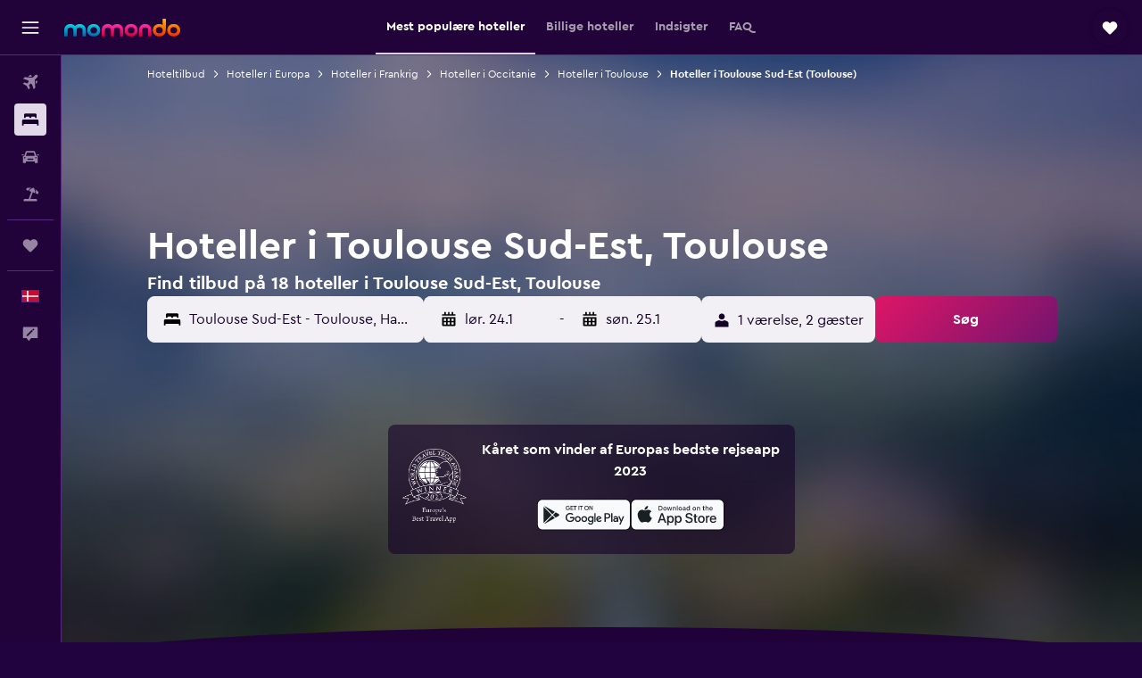

--- FILE ---
content_type: text/html;charset=UTF-8
request_url: https://www.momondo.dk/hoteller/toulouse-toulouse-sud-est.ksp
body_size: 98381
content:
<!DOCTYPE html>
<html lang='da-dk' dir='ltr'>
<head>
<meta name="r9-version" content="R800d"/><meta name="r9-built" content="20260115.060431"/><meta name="r9-rendered" content="Fri, 16 Jan 2026 08:18:57 GMT"/><meta name="r9-build-number" content="15"/><link rel="stylesheet" href="https://content.r9cdn.net/res/combined.css?v=948ea7f5090d436fa333e8f8fe4e75e9a07d82a8&amp;cluster=4"/><link rel="stylesheet" href="https://content.r9cdn.net/res/combined.css?v=49e214bda51c872a237e0e8cb0f06c55243a5082&amp;cluster=4"/><meta name="viewport" content="width=device-width, initial-scale=1, minimum-scale=1"/><meta name="format-detection" content="telephone=no"/><link rel="icon" href="/favicon.ico" sizes="any"/><link rel="icon" href="/icon.svg" type="image/svg+xml"/><title>Hoteller i Toulouse Sud-Est, Toulouse – Find billige hoteltilbud i Toulouse Sud-Est med momondo</title><meta name="description" content="Søg efter og sammenlign hoteltilbud i Toulouse Sud-Est, Toulouse mellem 18 hoteller i området. Find gode hoteltilbud tæt på populære seværdigheder og oplevelser i området Toulouse Sud-Est i Toulouse, Frankrig."/><link rel="preconnect" href="apis.google.com"/><link rel="dns-prefetch" href="apis.google.com"/><link rel="preconnect" href="www.googletagmanager.com"/><link rel="dns-prefetch" href="www.googletagmanager.com"/><link rel="preconnect" href="www.google-analytics.com"/><link rel="dns-prefetch" href="www.google-analytics.com"/><script type="text/javascript">
var safari13PlusRegex = /Macintosh;.*?Version\/(1[3-9]|[2-9][0-9]+)(\.[0-9]+)* Safari/;
if (
window &&
window.navigator &&
window.navigator.userAgent &&
window.navigator.userAgent.indexOf('Safari') > -1 &&
window.navigator.userAgent.indexOf('Chrome') === -1 &&
safari13PlusRegex.test(window.navigator.userAgent)
) {
if (
'ontouchstart' in window &&
(!('cookieEnabled' in window.navigator) || window.navigator.cookieEnabled)
) {
if (
decodeURIComponent(document.cookie).indexOf('pmov=') < 0 &&
decodeURIComponent(document.cookie).indexOf('oo.tweb=') < 0
) {
var d = new Date();
d.setTime(d.getTime() + 90 * 24 * 60 * 60 * 1000);
document.cookie = 'pmov=tb;path=/;expires=' + d.toUTCString();
}
}
}
</script><meta name="kayak_page" content="hotel,static-broad-region,neighborhood"/><meta name="seop" content="toulouse-toulouse-sud-est"/><meta name="seo-cache" content="true"/><meta name="kayak_seo_splitxp" content="seo-hotels-shared-ui-form-mm=enabled"/><script type="text/javascript">
var DynamicContextPromise = (function (handler) {
this.status = 0;
this.value = undefined;
this.thenCallbacks = [];
this.catchCallbacks = [];
this.then = function(fn) {
if (this.status === 0) {
this.thenCallbacks.push(fn);
}
if (this.status === 1) {
fn(this.value);
}
return this;
}.bind(this);
this.catch = function(fn) {
if (this.status === 0) {
this.catchCallbacks.push(fn);
}
if (this.status === 2) {
fn(this.value);
}
return this;
}.bind(this);
var resolve = function(value) {
if (this.status === 0) {
this.status = 1;
this.value = value;
this.thenCallbacks.forEach(function(fn) {
fn(value)
});
}
}.bind(this);
var reject = function(value) {
if (this.status === 0) {
this.status = 2;
this.value = value;
this.catchCallbacks.forEach(function(fn) {
fn(value)
});
}
}.bind(this);
try {
handler(resolve, reject);
} catch (err) {
reject(err);
}
return {
then: this.then,
catch: this.catch,
};
}).bind({})
var ie = (function () {
var undef,
v = 3,
div = document.createElement('div'),
all = div.getElementsByTagName('i');
while (div.innerHTML = '<!--[if gt IE ' + (++v) + ']><i></i><![endif]-->', all[0]);
return v > 4 ? v : undef;
}());
var xhr = ie <= 9 ? new XDomainRequest() : new XMLHttpRequest();
var trackingQueryParams = "";
var getOnlyValidParams = function(paramsList, reservedParamsList) {
var finalParamsList = [];
for (var i = 0; i < paramsList.length; i++) {
if (reservedParamsList.indexOf(paramsList[i].split('=')[0]) == -1) {
finalParamsList.push(paramsList[i]);
}
}
return finalParamsList;
}
var removeUnnecessaryQueryStringChars = function(paramsString) {
if (paramsString.charAt(0) === '?') {
return paramsString.substr(1);
}
return paramsString;
}
var reservedParamsList = ['vertical', 'pageId', 'subPageId', 'originalReferrer', 'seoPlacementId', 'seoLanguage', 'seoCountry', 'tags'];
var paramsString = window.location && window.location.search;
if (paramsString) {
paramsString = removeUnnecessaryQueryStringChars(paramsString);
var finalParamsList = getOnlyValidParams(paramsString.split('&'), reservedParamsList)
trackingQueryParams = finalParamsList.length > 0 ? "&" + finalParamsList.join("&") + "&seo=true" : "";
}
var trackingUrl = '/s/run/fpc/context' +
'?vertical=hotel' +
'&pageId=static-broad-region' +
'&subPageId=neighborhood' +
'&originalReferrer=' + encodeURIComponent(document.referrer) +
'&seoPlacementId=' + encodeURIComponent('toulouse-toulouse-sud-est') +
'&tags=' + encodeURIComponent('') +
'&origin=' + encodeURIComponent('') +
'&destination=' + encodeURIComponent('') +
'&isSeoPage=' + encodeURIComponent('true') +
'&domain=' + encodeURIComponent(window.location.host) +
trackingQueryParams;
xhr.open('GET', trackingUrl, true);
xhr.responseType = 'json';
window.R9 = window.R9 || {};
window.R9.unhiddenElements = [];
window.R9.dynamicContextPromise = new DynamicContextPromise(function(resolve, reject) {
xhr.onload = function () {
if (xhr.readyState === xhr.DONE && xhr.status === 200) {
window.R9 = window.R9 || {};
window.R9.globals = window.R9.globals || {};
resolve(xhr.response);
if (xhr.response['formToken']) {
R9.globals.formtoken = xhr.response['formToken'];
}
if (xhr.response['jsonPlacementEnabled'] && xhr.response['jsonGlobalPlacementEnabled']) {
if (xhr.response['placement']) {
R9.globals.placement = xhr.response['placement'];
}
if (xhr.response['affiliate']) {
R9.globals.affiliate = xhr.response['affiliate'];
}
}
if (xhr.response['dsaRemovableFields']) {
var dsaRemovableParamsList = xhr.response['dsaRemovableFields'];
var query = window.location.search.slice(1) || "";
var params = query.split('&');
var needRemoveParams = false;
for (var i = 0; i < dsaRemovableParamsList.length; i++) {
if (query.indexOf(dsaRemovableParamsList[i] + '=') != -1) {
needRemoveParams = true;
break;
}
}
if (needRemoveParams) {
var path = window.location.pathname;
var finalQuery = [];
for (var i = 0; i < params.length; i++) {
if (dsaRemovableParamsList.indexOf(params[i].split('=')[0]) == -1) {
finalQuery.push(params[i]);
}
}
if (window.history.replaceState) {
window.history.replaceState({}, document.title, path + (finalQuery.length > 0 ? '?' + finalQuery.join('&') : ''));
}
}
if(xhr.response['cachedCookieConsentEnabled']) {
var unhideElement = (elementId) => {
var elementToUnhide = document.querySelector(elementId);
if (elementToUnhide) {
window.R9.unhiddenElements = window.R9.unhiddenElements || [];
window.R9.unhiddenElements.push(elementId.replace('#', ''));
elementToUnhide.removeAttribute('hidden');
elementToUnhide.dispatchEvent(new Event('initialStaticHideRemove'));
}
}
var unhideCookieConsent = () => {
if (xhr.response['showSharedIabTcfDialog']) {
unhideElement('#iab-tcf-dialog');
}
if (xhr.response['showDataTransferDisclaimerDialog']) {
unhideElement('#shared-data-transfer-disclaimer-dialog');
}
if (xhr.response['showTwoPartyConsentDialog']) {
unhideElement('#shared-two-part-consent-dialog');
}
}
if (document.readyState === "loading") {
document.addEventListener("DOMContentLoaded", unhideCookieConsent);
} else {
unhideCookieConsent();
}
}
}
} else {
reject(xhr.response);
}
};
})
xhr.send('');
</script><link rel="canonical" href="https://www.momondo.dk/hoteller/toulouse-toulouse-sud-est.ksp"/><link rel="alternate" hrefLang="de-AT" href="https://www.momondo.at/hotels/toulouse-toulouse-sud-est.ksp"/><link rel="alternate" hrefLang="en-AU" href="https://www.momondo.com.au/hotels/toulouse-toulouse-sud-est.ksp"/><link rel="alternate" hrefLang="fr-BE" href="https://www.fr.momondo.be/hotel/toulouse-toulouse-sud-est.ksp"/><link rel="alternate" hrefLang="nl-BE" href="https://www.momondo.be/hotels/toulouse-toulouse-sud-est.ksp"/><link rel="alternate" hrefLang="pt-BR" href="https://www.momondo.com.br/hoteis/toulouse-toulouse-sud-est.ksp"/><link rel="alternate" hrefLang="fr-CA" href="https://www.fr.momondo.ca/hotel/toulouse-toulouse-sud-est.ksp"/><link rel="alternate" hrefLang="en-CA" href="https://www.momondo.ca/hotels/toulouse-toulouse-sud-est.ksp"/><link rel="alternate" hrefLang="fr-CH" href="https://www.fr.momondo.ch/hotel/toulouse-toulouse-sud-est.ksp"/><link rel="alternate" hrefLang="it-CH" href="https://www.it.momondo.ch/hotel/toulouse-toulouse-sud-est.ksp"/><link rel="alternate" hrefLang="de-CH" href="https://www.momondo.ch/hotels/toulouse-toulouse-sud-est.ksp"/><link rel="alternate" hrefLang="es-CL" href="https://www.momondo.cl/hoteles/toulouse-toulouse-sud-est.ksp"/><link rel="alternate" hrefLang="es-CO" href="https://www.momondo.com.co/hoteles/toulouse-toulouse-sud-est.ksp"/><link rel="alternate" hrefLang="cs-CZ" href="https://www.momondo.cz/hotel/toulouse-toulouse-sud-est.ksp"/><link rel="alternate" hrefLang="de-DE" href="https://www.momondo.de/hotels/toulouse-toulouse-sud-est.ksp"/><link rel="alternate" hrefLang="da-DK" href="https://www.momondo.dk/hoteller/toulouse-toulouse-sud-est.ksp"/><link rel="alternate" hrefLang="et-EE" href="https://www.momondo.ee/hotellid/toulouse-toulouse-sud-est.ksp"/><link rel="alternate" hrefLang="es-ES" href="https://www.momondo.es/hoteles/toulouse-toulouse-sud-est.ksp"/><link rel="alternate" hrefLang="es-MX" href="https://www.momondo.mx/hoteles/toulouse-toulouse-sud-est.ksp"/><link rel="alternate" hrefLang="es-UY" href="https://www.es.momondo.com/hoteles/toulouse-toulouse-sud-est.ksp"/><link rel="alternate" hrefLang="es-PE" href="https://www.momondo.com.pe/hoteles/toulouse-toulouse-sud-est.ksp"/><link rel="alternate" hrefLang="fi-FI" href="https://www.momondo.fi/hotellit/toulouse-toulouse-sud-est.ksp"/><link rel="alternate" hrefLang="fr-FR" href="https://www.momondo.fr/hotel/toulouse-toulouse-sud-est.ksp"/><link rel="alternate" hrefLang="en-GB" href="https://www.momondo.co.uk/hotels/toulouse-toulouse-sud-est.ksp"/><link rel="alternate" hrefLang="en-IE" href="https://www.momondo.ie/hotels/toulouse-toulouse-sud-est.ksp"/><link rel="alternate" hrefLang="en-IN" href="https://www.momondo.in/hotels/toulouse-toulouse-sud-est.ksp"/><link rel="alternate" hrefLang="it-IT" href="https://www.momondo.it/hotel/toulouse-toulouse-sud-est.ksp"/><link rel="alternate" hrefLang="nl-NL" href="https://www.momondo.nl/hotels/toulouse-toulouse-sud-est.ksp"/><link rel="alternate" hrefLang="no-NO" href="https://www.momondo.no/hotell/toulouse-toulouse-sud-est.ksp"/><link rel="alternate" hrefLang="pl-PL" href="https://www.momondo.pl/hotele/toulouse-toulouse-sud-est.ksp"/><link rel="alternate" hrefLang="pt-PT" href="https://www.momondo.pt/hoteis/toulouse-toulouse-sud-est.ksp"/><link rel="alternate" hrefLang="ro-RO" href="https://www.momondo.ro/hoteluri/toulouse-toulouse-sud-est.ksp"/><link rel="alternate" hrefLang="sv-SE" href="https://www.momondo.se/hotell/toulouse-toulouse-sud-est.ksp"/><link rel="alternate" hrefLang="tr-TR" href="https://www.momondo.com.tr/otel/toulouse-toulouse-sud-est.ksp"/><link rel="alternate" hrefLang="ru-UA" href="https://www.ru.momondo.ua/oteli/toulouse-toulouse-sud-est.ksp"/><link rel="alternate" hrefLang="uk-UA" href="https://www.momondo.ua/hoteli/toulouse-toulouse-sud-est.ksp"/><link rel="alternate" hrefLang="en-US" href="https://www.momondo.com/hotels/toulouse-toulouse-sud-est.ksp"/><link rel="alternate" hrefLang="en-ZA" href="https://www.momondo.co.za/hotels/toulouse-toulouse-sud-est.ksp"/><meta property="og:image" content="https://content.r9cdn.net/rimg/provider-logos/common/socialmedia/momondo-logo.png?width=1200&amp;height=630&amp;crop=false"/><meta property="og:image:width" content="1200"/><meta property="og:image:height" content="630"/><meta property="og:title" content="Hoteller i Toulouse Sud-Est, Toulouse – Find billige hoteltilbud i Toulouse Sud-Est med momondo"/><meta property="og:type" content="website"/><meta property="og:description" content="Søg efter og sammenlign hoteltilbud i Toulouse Sud-Est, Toulouse mellem 18 hoteller i området. Find gode hoteltilbud tæt på populære seværdigheder og oplevelser i området Toulouse Sud-Est i Toulouse, Frankrig."/><meta property="og:url" content="https://www.momondo.dk/hoteller/toulouse-toulouse-sud-est.ksp"/><meta property="og:site_name" content="momondo"/><meta property="fb:pages" content="148785901841216"/><meta property="twitter:title" content="Hoteller i Toulouse Sud-Est, Toulouse – Find billige hoteltilbud i Toulouse Sud-Est med momondo"/><meta name="twitter:description" content="Søg efter og sammenlign hoteltilbud i Toulouse Sud-Est, Toulouse mellem 18 hoteller i området. Find gode hoteltilbud tæt på populære seværdigheder og oplevelser i området Toulouse Sud-Est i Toulouse, Frankrig."/><meta name="twitter:image:src" content="https://content.r9cdn.net/rimg/provider-logos/common/socialmedia/momondo-logo.png?width=440&amp;height=220&amp;crop=false"/><meta name="twitter:card" content="summary_large_image"/><meta name="twitter:site" content="@momondo"/><meta name="twitter:creator" content="@momondo"/><meta name="robots" content="index,follow"/><link rel="apple-touch-icon" href="/apple-touch-icon.png"/><link rel="apple-touch-icon" sizes="60x60" href="/apple-touch-icon-60x60.png"/><link rel="apple-touch-icon" sizes="76x76" href="/apple-touch-icon-76x76.png"/><link rel="apple-touch-icon" sizes="120x120" href="/apple-touch-icon-120x120.png"/><link rel="apple-touch-icon" sizes="152x152" href="/apple-touch-icon-152x152.png"/><link rel="apple-touch-icon" sizes="167x167" href="/apple-touch-icon-167x167.png"/><link rel="apple-touch-icon" sizes="180x180" href="/apple-touch-icon-180x180.png"/><script type="application/ld+json">{"@context":"https://schema.org","@type":"Website","name":"momondo","url":"https://www.momondo.dk"}</script><script type="application/ld+json">{"@context":"http://schema.org","@type":"Organization","name":"momondo","url":"https://www.momondo.dk/hoteller/toulouse-toulouse-sud-est.ksp","sameAs":["https://www.facebook.com/momondo","https://www.instagram.com/momondo"]}</script><script type="application/ld+json">[{"@context":"http://schema.org","@type":"BreadcrumbList","name":"r9-alt","itemListElement":[{"@type":"ListItem","position":"1","item":{"@id":"https://www.momondo.dk/hoteller","name":"Hoteltilbud"}},{"@type":"ListItem","position":"2","item":{"@id":"/hoteller/toulouse","name":"Hoteller i Toulouse"}},{"@type":"ListItem","position":"3","item":{"@id":"/hoteller/toulouse-toulouse-sud-est.ksp","name":"Hoteller i Toulouse Sud-Est (Toulouse)"}}]},{"@context":"http://schema.org","@type":"BreadcrumbList","name":"r9-full","itemListElement":[{"@type":"ListItem","position":"1","item":{"@id":"https://www.momondo.dk/hoteller","name":"Hoteltilbud"}},{"@type":"ListItem","position":"2","item":{"@id":"/hoteller/europa","name":"Hoteller i Europa"}},{"@type":"ListItem","position":"3","item":{"@id":"/hoteller/frankrig","name":"Hoteller i Frankrig"}},{"@type":"ListItem","position":"4","item":{"@id":"/hoteller/occitanie.ksp","name":"Hoteller i Occitanie"}},{"@type":"ListItem","position":"5","item":{"@id":"/hoteller/toulouse","name":"Hoteller i Toulouse"}},{"@type":"ListItem","position":"6","item":{"@id":"/hoteller/toulouse-toulouse-sud-est.ksp","name":"Hoteller i Toulouse Sud-Est (Toulouse)"}}]}]</script><script type="application/ld+json">{"@context":"http://schema.org","@type":"FAQPage","mainEntity":[{"@type":"Question","name":"Hvor mange dage bør jeg overnatte i Toulouse Sud-Est, Toulouse?","acceptedAnswer":{"@type":"Answer","text":"I gennemsnit overnatter vores brugere 3 nætter i Toulouse Sud-Est. <a href=\"https://www.momondo.dk/hoteller/toulouse-toulouse-sud-est.ksp\">Find hoteltilbud i Toulouse Sud-Est på momondo</a>"}},{"@type":"Question","name":"Hvilken tid på året er det bedst at booke et hotel i Toulouse Sud-Est?","acceptedAnswer":{"@type":"Answer","text":"I september er priserne på et hotelværelse billigst i Toulouse Sud-Est. Prisen på dit værelse kan være op til 48% billigere. <a href=\"https://www.momondo.dk/hoteller/toulouse-toulouse-sud-est.ksp\">Find hoteltilbud i Toulouse Sud-Est på momondo</a>"}},{"@type":"Question","name":"Hvilken dag er det billigst at overnatte i Toulouse Sud-Est?","acceptedAnswer":{"@type":"Answer","text":"fredag er den billigste dag at bo på hotel i Toulouse Sud-Est, og søndag er den dyreste. <a href=\"https://www.momondo.dk/hoteller/toulouse-toulouse-sud-est.ksp\">Find hoteltilbud i Toulouse Sud-Est på momondo</a>"}},{"@type":"Question","name":"Hvor mange udbydere søger momondo på for hoteller i Toulouse Sud-Est?","acceptedAnswer":{"@type":"Answer","text":"Der er 248 udbydere for hoteller i Toulouse Sud-Est fra januar 2026."}},{"@type":"Question","name":"Hvornår opdaterede momondo sidst priserne for hoteller i Toulouse Sud-Est?","acceptedAnswer":{"@type":"Answer","text":"Priser for hoteller i Toulouse Sud-Est opdateres hver dag."}}]}</script><script type="application/ld+json">{"@context":"http://schema.org","@type":"Service","broker":{"@type":"Organization","name":"momondo"},"url":"https://www.momondo.dk/hoteller/toulouse-toulouse-sud-est.ksp","serviceType":"Hoteller i Toulouse Sud-Est","offers":{"@type":"AggregateOffer","lowPrice":"257 kr.","priceCurrency":"DKK"}}</script><script type="application/ld+json">{"@context":"https://schema.org","@type":"TouristDestination","name":"Toulouse Sud-Est"}</script><script type="application/ld+json">{"@context":"http://schema.org","@type":"Hotel","name":"La Closerie aux Violettes - Maison d'hôtes","url":"https://www.momondo.dkundefined","starRating":"3","telephone":"+33 5 61 47 51 98","alternateName":["La Closerie aux Violettes - Maison d'hôtes Toulouse","La Closerie aux Violettes - Maison d'hôtes Toulouse, Occitanie"],"address":{"@type":"PostalAddress","streetAddress":"249 Route de Narbonne","addressLocality":"Toulouse","postalCode":"31400","addressRegion":"Haute-Garonne","addressCountry":"Frankrig"},"priceRange":"623 kr.","image":"/rimg/himg/8a/1d/b9/expediav2-4201888-32386e-769752.jpg?width=128&height=160&crop=true","aggregateRating":{"@type":"AggregateRating","bestRating":"10","ratingValue":"9,4","ratingCount":"154"},"amenityFeature":["adultsonly","wififree","coffee_machine","parkingfree","flat_screen_tv","tv","cablesat","free_toiletries","inet","hairdryer"]}</script><script type="application/ld+json">{"@context":"http://schema.org","@type":"Hotel","name":"Comme A la Maison chez Domi Coquet T2 avec Jardin Accueil Chaleureux","url":"https://www.momondo.dkundefined","starRating":"0","alternateName":["Comme A la Maison chez Domi Coquet T2 avec Jardin Accueil Chaleureux Toulouse","Comme A la Maison chez Domi Coquet T2 avec Jardin Accueil Chaleureux Toulouse, Occitanie"],"address":{"@type":"PostalAddress","streetAddress":"","addressLocality":"Toulouse","postalCode":"31400","addressRegion":"Haute-Garonne","addressCountry":"Frankrig"},"priceRange":"257 kr.","aggregateRating":{"@type":"AggregateRating","bestRating":"10","ratingValue":"8,3","ratingCount":"47"},"amenityFeature":["linens","towels","flat_screen_tv","free_toiletries","inet","refrigerator","parkingfree","private_parking","nosmokerooms","private_bathroom"]}</script><script type="application/ld+json">{"@context":"http://schema.org","@type":"Hotel","name":"Escala Tolosa","url":"https://www.momondo.dkundefined","starRating":"0","alternateName":["Escala Tolosa Toulouse","Escala Tolosa Toulouse, Occitanie"],"address":{"@type":"PostalAddress","streetAddress":"","addressLocality":"Toulouse","postalCode":"31400","addressRegion":"Haute-Garonne","addressCountry":"Frankrig"},"priceRange":"373 kr.","aggregateRating":{"@type":"AggregateRating","bestRating":"10","ratingValue":"6,0","ratingCount":"54"},"amenityFeature":["kitchen","kitchenette","tennis","terrace/patio","outdoor_dining_area","coffee_machine","washing_machine","linens","towels","flat_screen_tv"]}</script><script type="application/ld+json">{"@context":"http://schema.org","@type":"Hotel","name":"Apt Disgne Climatisé Parking et Wifi Gratuit","url":"https://www.momondo.dkundefined","starRating":"0","alternateName":["Apt Disgne Climatisé Parking et Wifi Gratuit Toulouse","Apt Disgne Climatisé Parking et Wifi Gratuit Toulouse, Occitanie"],"address":{"@type":"PostalAddress","streetAddress":"","addressLocality":"Toulouse","postalCode":"31400","addressRegion":"Haute-Garonne","addressCountry":"Frankrig"},"priceRange":"597 kr.","aggregateRating":{"@type":"AggregateRating","bestRating":"10","ratingValue":"9,0","ratingCount":"13"},"amenityFeature":["kitchen","ac","washing_machine","linens","towels","flat_screen_tv","inet","petsokonrequest","microwave","refrigerator"]}</script><script type="application/ld+json">{"@context":"http://schema.org","@type":"Hotel","name":"villa alex","url":"https://www.momondo.dkundefined","starRating":"0","alternateName":["villa alex Toulouse","villa alex Toulouse, Occitanie"],"address":{"@type":"PostalAddress","streetAddress":"","addressLocality":"Toulouse","postalCode":"31400","addressRegion":"Haute-Garonne","addressCountry":"Frankrig"},"priceRange":"598 kr.","image":"/rimg/himg/84/78/17/vrbo-4261404-262f8f-089647.jpg?width=200&height=200&crop=true","photo":[{"@type":"ImageObject","contentUrl":"/himg/84/78/17/vrbo-4261404-262f8f-089647.jpg","description":"villa alex"}],"aggregateRating":{"@type":"AggregateRating","bestRating":"10","ratingValue":"8,6","ratingCount":"97"},"amenityFeature":["kitchen","kitchenette","tennis","terrace/patio","balcony","outdoor_dining_area","ac","coffee_machine","washing_machine","linens"]}</script><meta name="kayak_content_type" content="213077,standard"/>
</head>
<body class='bd-default bd-mo react react-st da_DK '><div id='root'><div class="c--AO"><nav class="mZv3" aria-label="Genvejstaster"><a href="#main">Gå til hovedindhold</a></nav><div data-testid="page-top-anchor" aria-live="polite" aria-atomic="true" tabindex="-1" style="position:absolute;width:1px;height:1px;margin:-1px;padding:0;overflow:hidden;clip-path:inset(50%);white-space:nowrap;border:0"></div><header class="mc6t mc6t-mod-sticky-always" style="height:62px;top:0px"><div class="mc6t-wrapper"><div><div class="mc6t-banner mc6t-mod-sticky-non-mobile"></div></div><div class="mc6t-main-content mc6t-mod-bordered" style="height:62px"><div class="common-layout-react-HeaderV2 V_0p V_0p-mod-branded V_0p-mod-side-nav-ux-v2"><div class="wRhj wRhj-mod-justify-start wRhj-mod-grow"><div class="mc6t-nav-button mc6t-mod-hide-empty"><div role="button" tabindex="0" class="ZGw- ZGw--mod-size-medium ZGw--mod-variant-default" aria-label="Åbn hovednavigation"><svg viewBox="0 0 200 200" width="20" height="20" xmlns="http://www.w3.org/2000/svg" role="presentation"><path d="M191.67 50H8.33V33.33h183.33V50zm0 100H8.33v16.67h183.33V150zm0-58.33H8.33v16.67h183.33V91.67z"/></svg></div></div><div class="mc6t-logo mc6t-mod-hide-empty"><div class="gPDR gPDR-mod-focus-keyboard gPDR-momondo gPDR-non-compact gPDR-main-logo-mobile gPDR-mod-reduced-size"><a class="gPDR-main-logo-link" href="/" itemProp="https://schema.org/logo" aria-label="Gå til momondos hjemmeside"><div class="gPDR-main-logo" style="animation-duration:2000ms"><span style="transform:translate3d(0,0,0);vertical-align:middle;-webkit-font-smoothing:antialiased;-moz-osx-font-smoothing:grayscale;width:auto;height:auto" class="gPDR-logo-image"><svg width="100%" height="100%" xmlns="http://www.w3.org/2000/svg" viewBox="0 0 250 38" role="presentation" style="width:inherit;height:inherit;line-height:inherit;color:inherit"><defs><linearGradient id="logos806a-1" x2="0" y2="100%"><stop offset="0" stop-color="#00d7e5"/><stop offset="1" stop-color="#0066ae"/></linearGradient><linearGradient id="logos806b-1" x2="0" y2="100%"><stop offset="0" stop-color="#ff30ae"/><stop offset="1" stop-color="#d1003a"/></linearGradient><linearGradient id="logos806c-1" x2="0" y2="100%"><stop offset="0" stop-color="#ffba00"/><stop offset="1" stop-color="#f02e00"/></linearGradient></defs><path fill="url(#logos806a-1)" d="M23.2 15.5c2.5-2.7 6-4.4 9.9-4.4 8.7 0 13.4 6 13.4 13.4v12.8c0 .3-.3.5-.5.5h-6c-.3 0-.5-.2-.5-.5V24.5c0-4.6-3.1-5.9-6.4-5.9-3.2 0-6.4 1.3-6.4 5.9v12.8c0 .3-.3.5-.5.5h-5.9c-.3 0-.5-.2-.5-.5V24.5c0-4.6-3.1-5.9-6.4-5.9-3.2 0-6.4 1.3-6.4 5.9v12.8c0 .3-.3.5-.5.5h-6c-.3 0-.5-.2-.5-.5V24.5c0-7.4 4.7-13.4 13.3-13.4 4 0 7.5 1.7 9.9 4.4m54.3 9.1c0 7.5-5.2 13.4-14 13.4s-14-5.9-14-13.4c0-7.6 5.2-13.4 14-13.4 8.8-.1 14 5.9 14 13.4zm-6.7 0c0-3.7-2.4-6.8-7.3-6.8-5.2 0-7.3 3.1-7.3 6.8 0 3.7 2.1 6.8 7.3 6.8 5.1-.1 7.3-3.1 7.3-6.8z"/><path fill="url(#logos806b-1)" d="M103.8 15.5c2.5-2.7 6-4.4 9.9-4.4 8.7 0 13.4 6 13.4 13.4v12.8c0 .3-.3.5-.5.5h-5.9c-.3 0-.5-.2-.5-.5V24.5c0-4.6-3.1-5.9-6.4-5.9-3.2 0-6.4 1.3-6.4 5.9v12.8c0 .3-.3.5-.5.5H101c-.3 0-.5-.2-.5-.5V24.5c0-4.6-3.1-5.9-6.4-5.9-3.2 0-6.4 1.3-6.4 5.9v12.8c0 .3-.3.5-.5.5h-5.9c-.3 0-.5-.2-.5-.5V24.5c0-7.4 4.7-13.4 13.3-13.4 3.8 0 7.3 1.7 9.7 4.4m54.3 9.1c0 7.5-5.2 13.4-14 13.4s-14-5.9-14-13.4c0-7.6 5.2-13.4 14-13.4 8.7-.1 14 5.9 14 13.4zm-6.7 0c0-3.7-2.3-6.8-7.3-6.8-5.2 0-7.3 3.1-7.3 6.8 0 3.7 2.1 6.8 7.3 6.8 5.1-.1 7.3-3.1 7.3-6.8zm9.8-.1v12.8c0 .3.2.5.5.5h5.9c.3 0 .5-.2.5-.5V24.5c0-4.6 3.1-5.9 6.4-5.9 3.3 0 6.4 1.3 6.4 5.9v12.8c0 .3.2.5.5.5h5.9c.3 0 .5-.2.5-.5V24.5c0-7.4-4.5-13.4-13.4-13.4-8.7 0-13.2 6-13.2 13.4"/><path fill="url(#logos806c-1)" d="M218.4 0h-5.9c-.3 0-.5.2-.5.5v13c-1.3-1.2-4.3-2.4-7-2.4-8.8 0-14 5.9-14 13.4s5.2 13.4 14 13.4c8.7 0 14-5.2 14-14.6V.4c-.1-.2-.3-.4-.6-.4zm-13.5 31.3c-5.2 0-7.3-3-7.3-6.8 0-3.7 2.1-6.8 7.3-6.8 4.9 0 7.3 3 7.3 6.8s-2.2 6.8-7.3 6.8zM236 11.1c-8.8 0-14 5.9-14 13.4s5.2 13.4 14 13.4 14-5.9 14-13.4c0-7.4-5.3-13.4-14-13.4zm0 20.2c-5.2 0-7.3-3.1-7.3-6.8 0-3.7 2.1-6.8 7.3-6.8 4.9 0 7.3 3.1 7.3 6.8 0 3.8-2.2 6.8-7.3 6.8z"/></svg></span></div></a></div></div></div><div class="wRhj wRhj-mod-width-full-mobile wRhj-mod-justify-center wRhj-mod-allow-shrink"><div class="V_0p-search-display-wrapper"></div></div><div class="V_0p-secondary-navigation" style="margin:0;top:61px"><div class="N_ex N_ex-pres-default N_ex-mod-inline-spacing-top-none N_ex-mod-inline"><div class="N_ex-navigation-wrapper N_ex-mod-inline"><div class="N_ex-navigation-container"><div class="N_ex-navigation-items-wrapper"><div class="vHYk-button-wrapper vHYk-mod-pres-default"><div role="button" tabindex="0" class="vHYk vHYk-button" data-text="Mest populære hoteller"><span>Mest populære hoteller</span></div></div><div class="vHYk-button-wrapper vHYk-mod-pres-default"><div role="button" tabindex="0" class="vHYk vHYk-button" data-text="Billige hoteller"><span>Billige hoteller</span></div></div><div class="vHYk-button-wrapper vHYk-mod-pres-default"><div role="button" tabindex="0" class="vHYk vHYk-button" data-text="Indsigter"><span>Indsigter</span></div></div><div class="vHYk-button-wrapper vHYk-mod-pres-default"><div role="button" tabindex="0" class="vHYk vHYk-button" data-text="FAQ"><span>FAQ</span></div></div></div></div></div></div></div><div class="wRhj wRhj-mod-justify-end wRhj-mod-grow"><div><div class="common-layout-react-HeaderAccountWrapper theme-dark account--collapsible account--not-branded"><div class="ui-layout-header-HeaderTripsItem"><div class="trips-drawer-wrapper theme-dark"><div><div role="button" tabindex="0" class="ZGw- ZGw--mod-size-medium ZGw--mod-variant-round" aria-label="Åbn Trips-menuen"><div class="c_EZE"><svg viewBox="0 0 200 200" width="1.25em" height="1.25em" xmlns="http://www.w3.org/2000/svg" class="" role="presentation" aria-hidden="true"><path d="M169.94 110.33l-19.75 19.75l-.92.92l-39.58 39.58c-.67.67-1.33 1.25-2 1.67c-.75.58-1.5 1.08-2.25 1.42c-.83.42-1.75.75-2.58 1c-.75.17-1.58.25-2.33.33h-1c-.75-.08-1.58-.17-2.33-.33c-.83-.25-1.75-.58-2.58-1c-.75-.33-1.5-.83-2.25-1.42c-.67-.42-1.33-1-2-1.67L50.79 131l-.92-.92l-19.75-19.75c-8.92-9-13.42-20.67-13.42-32.42s4.5-23.42 13.42-32.42c17.92-17.83 46.92-17.83 64.83 0l5.08 5.08l5.08-5.08c8.92-8.92 20.67-13.33 32.42-13.33s23.5 4.42 32.42 13.33c17.92 17.92 17.92 46.92 0 64.83z"/></svg></div></div></div></div></div></div></div></div><div class="c5ab7 c5ab7-mod-absolute c5ab7-collapsed c5ab7-mod-variant-accordion" style="top:62px"><div tabindex="-1" class="pRB0 pRB0-collapsed pRB0-mod-variant-accordion pRB0-mod-position-sticky" style="top:62px;height:calc(100vh - 62px)"><div><div class="pRB0-nav-items"><nav class="HtHs" aria-label="Søg"><ul class="HtHs-nav-list"><li><a href="/" aria-label="Søg efter fly " class="dJtn dJtn-collapsed dJtn-mod-variant-accordion" aria-current="false"><svg viewBox="0 0 200 200" width="1.25em" height="1.25em" xmlns="http://www.w3.org/2000/svg" class="ncEv ncEv-rtl-aware dJtn-menu-item-icon" role="presentation" aria-hidden="true"><path d="M107.91 115.59l-23.6 17.77l10.49 28.28c.83 4.36-.53 8.9-3.65 12.02l-9.78 9.78l-23.54-41.34l-41.28-23.48l9.78-9.66c3.12-3.12 7.6-4.42 11.9-3.65l28.4 10.37l17.71-23.66l-11.79-11.79l-52.86-17.5l13.14-13.49c2.77-2.77 6.6-4.24 10.49-4.01l27.05 1.83l33.12 2.24l22.1 1.47l29.46-29.34c6.48-6.48 17.09-6.48 23.57 0c3.24 3.24 4.89 7.48 4.83 11.79c.06 4.3-1.59 8.54-4.83 11.78l-29.46 29.34l1.47 22.1l2.24 33.12l1.83 27.16c.29 3.83-1.12 7.6-3.83 10.31l-13.44 13.44l-17.74-53.09l-11.79-11.79zm67.76-26.52c-4.77-4.77-12.32-4.89-17.21-.35l2.24 33l14.97-14.97a12.488 12.488 0 000-17.68zm-64.81-64.82a12.488 12.488 0 00-17.68 0L78.21 39.22l33 2.24c4.54-4.89 4.42-12.43-.35-17.21z"/></svg><div class="dJtn-menu-item-title">Fly</div></a></li><li><a href="/hoteller" aria-label="Søg efter overnatning " class="dJtn dJtn-active dJtn-collapsed dJtn-mod-variant-accordion" aria-current="page"><svg viewBox="0 0 200 200" width="1.25em" height="1.25em" xmlns="http://www.w3.org/2000/svg" class="ncEv dJtn-menu-item-icon" role="presentation" aria-hidden="true"><path d="M170.83 46.67v36.67h-16.67v-3.33c0-7.42-5.92-13.33-13.33-13.33h-19.17c-7.42 0-13.33 5.92-13.33 13.33v3.33H91.66v-3.33c0-7.42-5.92-13.33-13.33-13.33H59.16c-7.42 0-13.33 5.92-13.33 13.33v3.33H29.16V46.67c0-7.42 5.92-13.33 13.33-13.33h115c7.42 0 13.33 5.92 13.33 13.33zm7.5 53.33H21.67c-7.42 0-13.33 5.92-13.33 13.33v53.33h16.67v-16.67h150v16.67h16.67v-53.33c0-7.42-5.92-13.33-13.33-13.33z"/></svg><div class="dJtn-menu-item-title">Overnatning</div></a></li><li><a href="/biludlejning" aria-label="Søg efter biler " class="dJtn dJtn-collapsed dJtn-mod-variant-accordion" aria-current="false"><svg viewBox="0 0 200 200" width="1.25em" height="1.25em" xmlns="http://www.w3.org/2000/svg" class="ncEv dJtn-menu-item-icon" role="presentation" aria-hidden="true"><path d="M25.03 83.33H5.7c-.83 0-1.5-.67-1.5-1.5v-11h20.83v12.5zm150 0h19.33c.83 0 1.5-.67 1.5-1.5v-11h-20.83v12.5zm8.33 17.5v65.83h-33.33v-16.67h-100v16.58l-33.33.08V100.9c0-7.33 6-13.33 13.33-13.33l2.5-.08l14.58-44.92c1.75-5.5 6.92-9.25 12.75-9.25h80.33c5.83 0 11 3.75 12.75 9.25l14.58 44.92h2.5c7.33 0 13.33 6 13.33 13.33zm-137.5 7.5c0-4.58-3.75-8.33-8.33-8.33s-8.33 3.75-8.33 8.33s3.75 8.33 8.33 8.33s8.33-3.75 8.33-8.33zm87.5 16.67c0-4.58-3.75-8.33-8.33-8.33h-50c-4.58 0-8.33 3.75-8.33 8.33s3.75 8.33 8.33 8.33h50c4.58 0 8.33-3.75 8.33-8.33zm16.67-37.5L137.86 50H62.2L50.03 87.5h100zm20.83 20.83c0-4.58-3.75-8.33-8.33-8.33s-8.33 3.75-8.33 8.33s3.75 8.33 8.33 8.33s8.33-3.75 8.33-8.33z"/></svg><div class="dJtn-menu-item-title">Billeje</div></a></li><li><a href="/pakkerejser" aria-label="Søg efter pakkerejser " class="dJtn dJtn-collapsed dJtn-mod-variant-accordion" aria-current="false"><svg viewBox="0 0 200 200" width="1.25em" height="1.25em" xmlns="http://www.w3.org/2000/svg" class="ncEv dJtn-menu-item-icon" role="presentation" aria-hidden="true"><path d="M112.24 25.24L91.38 37.96c-3.4 2.04-6 5.27-7.34 8.95l-4.1 11.28l-27.41-9.98l4.36-11.98c.48-1.33.99-2.48 1.5-3.62c1.18-2.5 2.49-4.41 4-5.37c2.31-1.47 5.33-2.23 9.23-2.23l40.62.24zm49.51 124.74h-62l27.17-74.67l23.5 8.5l4.08-11.25c.75-2 .83-4.08.08-6L142.5 30.73l-6.42-5.33h-7.92l-32.5 19.75c-1.67 1-3.08 2.67-3.75 4.58l-4.17 11.33l23.5 8.5l-29.25 80.42H38.24c-7.33 0-13.25 5.92-13.25 13.25v11.75h150v-11.75c0-7.33-5.92-13.25-13.25-13.25zm29.54-75.84c-.83-2.61-2.65-5.13-5.64-7.64l-30.93-25.63l7.78 22.96c1.29 3.75 1.21 7.89-.13 11.57l-4.1 11.28l27.41 9.98l4.5-12.37c1.54-4.23 1.9-7.65 1.12-10.15z"/></svg><div class="dJtn-menu-item-title">Pakkerejser</div></a></li></ul></nav></div><div class="pRB0-line"></div><div class="pRB0-nav-items"><div><a href="#" class="eHiZ-mod-underline-none dJtn dJtn-collapsed dJtn-mod-variant-accordion" aria-label="Trips " aria-current="false"><svg viewBox="0 0 200 200" width="1.25em" height="1.25em" xmlns="http://www.w3.org/2000/svg" class="ncEv dJtn-menu-item-icon" role="presentation" aria-hidden="true"><path d="M169.94 110.33l-19.75 19.75l-.92.92l-39.58 39.58c-.67.67-1.33 1.25-2 1.67c-.75.58-1.5 1.08-2.25 1.42c-.83.42-1.75.75-2.58 1c-.75.17-1.58.25-2.33.33h-1c-.75-.08-1.58-.17-2.33-.33c-.83-.25-1.75-.58-2.58-1c-.75-.33-1.5-.83-2.25-1.42c-.67-.42-1.33-1-2-1.67L50.79 131l-.92-.92l-19.75-19.75c-8.92-9-13.42-20.67-13.42-32.42s4.5-23.42 13.42-32.42c17.92-17.83 46.92-17.83 64.83 0l5.08 5.08l5.08-5.08c8.92-8.92 20.67-13.33 32.42-13.33s23.5 4.42 32.42 13.33c17.92 17.92 17.92 46.92 0 64.83z"/></svg><div class="dJtn-menu-item-title">Trips</div></a></div></div><div class="pRB0-line"></div><div class="pRB0-nav-items"><div role="button" tabindex="0" aria-label="Vælg sprog " class="dJtn dJtn-collapsed dJtn-mod-variant-accordion"><div class="dJtn-menu-item-icon"><div class="IXOM IXOM-mod-size-xsmall"><span class="IXOM-flag-container IXOM-dk IXOM-mod-bordered"><img class="DU4n DU4n-hidden" alt="Danmark (Dansk)" width="18" height="12"/></span></div></div><div class="dJtn-menu-item-title">Dansk</div></div></div></div><div class="pRB0-navigation-links"><div class="F-Tz"></div></div></div></div><div class="c1yxs-hidden"><div class="c-ulo c-ulo-mod-always-render" aria-modal="true"><div class="c-ulo-viewport"><div tabindex="-1" class="c-ulo-content" style="max-width:640px"><div class="BLL2 BLL2-mod-variant-row BLL2-mod-padding-top-small BLL2-mod-padding-bottom-base BLL2-mod-padding-x-large"><div class="BLL2-main BLL2-mod-close-variant-dismiss BLL2-mod-dialog-variant-bottom-sheet-popup"><span class="BLL2-close BLL2-mod-close-variant-dismiss BLL2-mod-close-orientation-left BLL2-mod-close-button-padding-none"><button role="button" class="Py0r Py0r-mod-full-height-width Py0r-mod-variant-solid Py0r-mod-theme-none Py0r-mod-shape-default Py0r-mod-size-xsmall Py0r-mod-outline-offset" tabindex="0" aria-disabled="false" aria-label="Luk"><div class="Py0r-button-container"><div class="Py0r-button-content"><svg viewBox="0 0 200 200" width="20" height="20" xmlns="http://www.w3.org/2000/svg" role="presentation"><path d="M111.83 100l61.83 61.83l-11.83 11.83L100 111.83l-61.83 61.83l-11.83-11.83L88.17 100L26.33 38.17l11.83-11.83l61.83 61.83l61.83-61.83l11.83 11.83L111.82 100z"/></svg></div></div></button></span><div class="BLL2-content"></div></div><div class="BLL2-bottom-content"><label class="hEI8" id="country-picker-search-label" for="country-picker-search">Søg efter et land eller sprog</label><div role="presentation" tabindex="-1" class="puNl puNl-mod-cursor-inherit puNl-mod-font-size-base puNl-mod-radius-base puNl-mod-corner-radius-all puNl-mod-size-base puNl-mod-spacing-default puNl-mod-state-default puNl-mod-theme-form puNl-mod-validation-state-neutral puNl-mod-validation-style-border"><input class="NhpT NhpT-mod-radius-base NhpT-mod-corner-radius-all NhpT-mod-size-base NhpT-mod-state-default NhpT-mod-theme-form NhpT-mod-validation-state-neutral NhpT-mod-validation-style-border NhpT-mod-hide-native-clear-button" type="search" tabindex="0" aria-controls="country-picker-list" id="country-picker-search" autoComplete="off" placeholder="Søg efter et land eller sprog" value=""/></div></div></div><div class="Qe5W Qe5W-mod-padding-none"><div class="daOL"><ul role="listbox" tabindex="0" id="country-picker-list" class="RHsd RHsd-mod-hide-focus-outline RHsd-mod-display-flex"><li id="en-AU-Australia (English)" role="option" class="pe5z" aria-selected="false"><a aria-current="false" class="dG4A" href="https://www.momondo.com.au/hotels/toulouse-toulouse-sud-est.ksp" tabindex="-1"><div class="IXOM IXOM-mod-size-xsmall"><span class="IXOM-flag-container IXOM-au IXOM-mod-bordered"><img class="DU4n DU4n-hidden" alt="Australia (English)" width="18" height="12"/></span></div><span class="dG4A-label">Australia (English)</span></a></li><li id="fr-BE-Belgique (Français)" role="option" class="pe5z" aria-selected="false"><a aria-current="false" class="dG4A" href="https://www.fr.momondo.be/in?cc=be&amp;lc=fr&amp;url=/hotel/toulouse-toulouse-sud-est.ksp" tabindex="-1"><div class="IXOM IXOM-mod-size-xsmall"><span class="IXOM-flag-container IXOM-be IXOM-mod-bordered"><img class="DU4n DU4n-hidden" alt="Belgique (Français)" width="18" height="12"/></span></div><span class="dG4A-label">Belgique (Français)</span></a></li><li id="nl-BE-België (Nederlands)" role="option" class="pe5z" aria-selected="false"><a aria-current="false" class="dG4A" href="https://www.momondo.be/in?cc=be&amp;lc=nl&amp;url=/hotels/toulouse-toulouse-sud-est.ksp" tabindex="-1"><div class="IXOM IXOM-mod-size-xsmall"><span class="IXOM-flag-container IXOM-be IXOM-mod-bordered"><img class="DU4n DU4n-hidden" alt="België (Nederlands)" width="18" height="12"/></span></div><span class="dG4A-label">België (Nederlands)</span></a></li><li id="pt-BR-Brasil (Português)" role="option" class="pe5z" aria-selected="false"><a aria-current="false" class="dG4A" href="https://www.momondo.com.br/hoteis/toulouse-toulouse-sud-est.ksp" tabindex="-1"><div class="IXOM IXOM-mod-size-xsmall"><span class="IXOM-flag-container IXOM-br IXOM-mod-bordered"><img class="DU4n DU4n-hidden" alt="Brasil (Português)" width="18" height="12"/></span></div><span class="dG4A-label">Brasil (Português)</span></a></li><li id="en-CA-Canada (English)" role="option" class="pe5z" aria-selected="false"><a aria-current="false" class="dG4A" href="https://www.momondo.ca/in?cc=ca&amp;lc=en&amp;url=/hotels/toulouse-toulouse-sud-est.ksp" tabindex="-1"><div class="IXOM IXOM-mod-size-xsmall"><span class="IXOM-flag-container IXOM-ca IXOM-mod-bordered"><img class="DU4n DU4n-hidden" alt="Canada (English)" width="18" height="12"/></span></div><span class="dG4A-label">Canada (English)</span></a></li><li id="fr-CA-Canada (Français)" role="option" class="pe5z" aria-selected="false"><a aria-current="false" class="dG4A" href="https://www.fr.momondo.ca/in?cc=ca&amp;lc=fr&amp;url=/hotel/toulouse-toulouse-sud-est.ksp" tabindex="-1"><div class="IXOM IXOM-mod-size-xsmall"><span class="IXOM-flag-container IXOM-ca IXOM-mod-bordered"><img class="DU4n DU4n-hidden" alt="Canada (Français)" width="18" height="12"/></span></div><span class="dG4A-label">Canada (Français)</span></a></li><li id="cs-CZ-Česká republika (Čeština)" role="option" class="pe5z" aria-selected="false"><a aria-current="false" class="dG4A" href="https://www.momondo.cz/hotel/toulouse-toulouse-sud-est.ksp" tabindex="-1"><div class="IXOM IXOM-mod-size-xsmall"><span class="IXOM-flag-container IXOM-cz IXOM-mod-bordered"><img class="DU4n DU4n-hidden" alt="Česká republika (Čeština)" width="18" height="12"/></span></div><span class="dG4A-label">Česká republika (Čeština)</span></a></li><li id="es-CL-Chile (Español)" role="option" class="pe5z" aria-selected="false"><a aria-current="false" class="dG4A" href="https://www.momondo.cl/hoteles/toulouse-toulouse-sud-est.ksp" tabindex="-1"><div class="IXOM IXOM-mod-size-xsmall"><span class="IXOM-flag-container IXOM-cl IXOM-mod-bordered"><img class="DU4n DU4n-hidden" alt="Chile (Español)" width="18" height="12"/></span></div><span class="dG4A-label">Chile (Español)</span></a></li><li id="es-CO-Colombia (Español)" role="option" class="pe5z" aria-selected="false"><a aria-current="false" class="dG4A" href="https://www.momondo.com.co/hoteles/toulouse-toulouse-sud-est.ksp" tabindex="-1"><div class="IXOM IXOM-mod-size-xsmall"><span class="IXOM-flag-container IXOM-co IXOM-mod-bordered"><img class="DU4n DU4n-hidden" alt="Colombia (Español)" width="18" height="12"/></span></div><span class="dG4A-label">Colombia (Español)</span></a></li><li id="da-DK-Danmark (Dansk)" role="option" class="pe5z pe5z-mod-selected" aria-selected="true"><a aria-current="true" class="dG4A dG4A-mod-selected" href="https://www.momondo.dk/hoteller/toulouse-toulouse-sud-est.ksp" tabindex="-1"><div class="IXOM IXOM-mod-size-xsmall"><span class="IXOM-flag-container IXOM-dk IXOM-mod-bordered"><img class="DU4n DU4n-hidden" alt="Danmark (Dansk)" width="18" height="12"/></span></div><span class="dG4A-label">Danmark (Dansk)</span></a></li><li id="de-DE-Deutschland (Deutsch)" role="option" class="pe5z" aria-selected="false"><a aria-current="false" class="dG4A" href="https://www.momondo.de/hotels/toulouse-toulouse-sud-est.ksp" tabindex="-1"><div class="IXOM IXOM-mod-size-xsmall"><span class="IXOM-flag-container IXOM-de IXOM-mod-bordered"><img class="DU4n DU4n-hidden" alt="Deutschland (Deutsch)" width="18" height="12"/></span></div><span class="dG4A-label">Deutschland (Deutsch)</span></a></li><li id="et-EE-Eesti (Eesti)" role="option" class="pe5z" aria-selected="false"><a aria-current="false" class="dG4A" href="https://www.momondo.ee/hotellid/toulouse-toulouse-sud-est.ksp" tabindex="-1"><div class="IXOM IXOM-mod-size-xsmall"><span class="IXOM-flag-container IXOM-ee IXOM-mod-bordered"><img class="DU4n DU4n-hidden" alt="Eesti (Eesti)" width="18" height="12"/></span></div><span class="dG4A-label">Eesti (Eesti)</span></a></li><li id="es-ES-España (Español)" role="option" class="pe5z" aria-selected="false"><a aria-current="false" class="dG4A" href="https://www.momondo.es/hoteles/toulouse-toulouse-sud-est.ksp" tabindex="-1"><div class="IXOM IXOM-mod-size-xsmall"><span class="IXOM-flag-container IXOM-es IXOM-mod-bordered"><img class="DU4n DU4n-hidden" alt="España (Español)" width="18" height="12"/></span></div><span class="dG4A-label">España (Español)</span></a></li><li id="fr-FR-France (Français)" role="option" class="pe5z" aria-selected="false"><a aria-current="false" class="dG4A" href="https://www.momondo.fr/hotel/toulouse-toulouse-sud-est.ksp" tabindex="-1"><div class="IXOM IXOM-mod-size-xsmall"><span class="IXOM-flag-container IXOM-fr IXOM-mod-bordered"><img class="DU4n DU4n-hidden" alt="France (Français)" width="18" height="12"/></span></div><span class="dG4A-label">France (Français)</span></a></li><li id="en-IN-India (English)" role="option" class="pe5z" aria-selected="false"><a aria-current="false" class="dG4A" href="https://www.momondo.in/hotels/toulouse-toulouse-sud-est.ksp" tabindex="-1"><div class="IXOM IXOM-mod-size-xsmall"><span class="IXOM-flag-container IXOM-in IXOM-mod-bordered"><img class="DU4n DU4n-hidden" alt="India (English)" width="18" height="12"/></span></div><span class="dG4A-label">India (English)</span></a></li><li id="en-IE-Ireland (English)" role="option" class="pe5z" aria-selected="false"><a aria-current="false" class="dG4A" href="https://www.momondo.ie/hotels/toulouse-toulouse-sud-est.ksp" tabindex="-1"><div class="IXOM IXOM-mod-size-xsmall"><span class="IXOM-flag-container IXOM-ie IXOM-mod-bordered"><img class="DU4n DU4n-hidden" alt="Ireland (English)" width="18" height="12"/></span></div><span class="dG4A-label">Ireland (English)</span></a></li><li id="it-IT-Italia (Italiano)" role="option" class="pe5z" aria-selected="false"><a aria-current="false" class="dG4A" href="https://www.momondo.it/hotel/toulouse-toulouse-sud-est.ksp" tabindex="-1"><div class="IXOM IXOM-mod-size-xsmall"><span class="IXOM-flag-container IXOM-it IXOM-mod-bordered"><img class="DU4n DU4n-hidden" alt="Italia (Italiano)" width="18" height="12"/></span></div><span class="dG4A-label">Italia (Italiano)</span></a></li><li id="es-MX-México (Español)" role="option" class="pe5z" aria-selected="false"><a aria-current="false" class="dG4A" href="https://www.momondo.mx/hoteles/toulouse-toulouse-sud-est.ksp" tabindex="-1"><div class="IXOM IXOM-mod-size-xsmall"><span class="IXOM-flag-container IXOM-mx IXOM-mod-bordered"><img class="DU4n DU4n-hidden" alt="México (Español)" width="18" height="12"/></span></div><span class="dG4A-label">México (Español)</span></a></li><li id="nl-NL-Nederland (Nederlands)" role="option" class="pe5z" aria-selected="false"><a aria-current="false" class="dG4A" href="https://www.momondo.nl/hotels/toulouse-toulouse-sud-est.ksp" tabindex="-1"><div class="IXOM IXOM-mod-size-xsmall"><span class="IXOM-flag-container IXOM-nl IXOM-mod-bordered"><img class="DU4n DU4n-hidden" alt="Nederland (Nederlands)" width="18" height="12"/></span></div><span class="dG4A-label">Nederland (Nederlands)</span></a></li><li id="no-NO-Norge (Norsk)" role="option" class="pe5z" aria-selected="false"><a aria-current="false" class="dG4A" href="https://www.momondo.no/hotell/toulouse-toulouse-sud-est.ksp" tabindex="-1"><div class="IXOM IXOM-mod-size-xsmall"><span class="IXOM-flag-container IXOM-no IXOM-mod-bordered"><img class="DU4n DU4n-hidden" alt="Norge (Norsk)" width="18" height="12"/></span></div><span class="dG4A-label">Norge (Norsk)</span></a></li><li id="es-PE-Perú (Español)" role="option" class="pe5z" aria-selected="false"><a aria-current="false" class="dG4A" href="https://www.momondo.com.pe/hoteles/toulouse-toulouse-sud-est.ksp" tabindex="-1"><div class="IXOM IXOM-mod-size-xsmall"><span class="IXOM-flag-container IXOM-pe IXOM-mod-bordered"><img class="DU4n DU4n-hidden" alt="Perú (Español)" width="18" height="12"/></span></div><span class="dG4A-label">Perú (Español)</span></a></li><li id="pl-PL-Polska (Polski)" role="option" class="pe5z" aria-selected="false"><a aria-current="false" class="dG4A" href="https://www.momondo.pl/hotele/toulouse-toulouse-sud-est.ksp" tabindex="-1"><div class="IXOM IXOM-mod-size-xsmall"><span class="IXOM-flag-container IXOM-pl IXOM-mod-bordered"><img class="DU4n DU4n-hidden" alt="Polska (Polski)" width="18" height="12"/></span></div><span class="dG4A-label">Polska (Polski)</span></a></li><li id="pt-PT-Portugal (Português)" role="option" class="pe5z" aria-selected="false"><a aria-current="false" class="dG4A" href="https://www.momondo.pt/hoteis/toulouse-toulouse-sud-est.ksp" tabindex="-1"><div class="IXOM IXOM-mod-size-xsmall"><span class="IXOM-flag-container IXOM-pt IXOM-mod-bordered"><img class="DU4n DU4n-hidden" alt="Portugal (Português)" width="18" height="12"/></span></div><span class="dG4A-label">Portugal (Português)</span></a></li><li id="ro-RO-România (Română)" role="option" class="pe5z" aria-selected="false"><a aria-current="false" class="dG4A" href="https://www.momondo.ro/hoteluri/toulouse-toulouse-sud-est.ksp" tabindex="-1"><div class="IXOM IXOM-mod-size-xsmall"><span class="IXOM-flag-container IXOM-ro IXOM-mod-bordered"><img class="DU4n DU4n-hidden" alt="România (Română)" width="18" height="12"/></span></div><span class="dG4A-label">România (Română)</span></a></li><li id="fr-CH-Suisse (Français)" role="option" class="pe5z" aria-selected="false"><a aria-current="false" class="dG4A" href="https://www.fr.momondo.ch/in?cc=ch&amp;lc=fr&amp;url=/hotel/toulouse-toulouse-sud-est.ksp" tabindex="-1"><div class="IXOM IXOM-mod-size-xsmall"><span class="IXOM-flag-container IXOM-ch IXOM-mod-bordered"><img class="DU4n DU4n-hidden" alt="Suisse (Français)" width="18" height="12"/></span></div><span class="dG4A-label">Suisse (Français)</span></a></li><li id="de-CH-Schweiz (Deutsch)" role="option" class="pe5z" aria-selected="false"><a aria-current="false" class="dG4A" href="https://www.momondo.ch/in?cc=ch&amp;lc=de&amp;url=/hotels/toulouse-toulouse-sud-est.ksp" tabindex="-1"><div class="IXOM IXOM-mod-size-xsmall"><span class="IXOM-flag-container IXOM-ch IXOM-mod-bordered"><img class="DU4n DU4n-hidden" alt="Schweiz (Deutsch)" width="18" height="12"/></span></div><span class="dG4A-label">Schweiz (Deutsch)</span></a></li><li id="it-CH-Svizzera (Italiano)" role="option" class="pe5z" aria-selected="false"><a aria-current="false" class="dG4A" href="https://www.it.momondo.ch/in?cc=ch&amp;lc=it&amp;url=/hotels/toulouse-toulouse-sud-est.ksp" tabindex="-1"><div class="IXOM IXOM-mod-size-xsmall"><span class="IXOM-flag-container IXOM-ch IXOM-mod-bordered"><img class="DU4n DU4n-hidden" alt="Svizzera (Italiano)" width="18" height="12"/></span></div><span class="dG4A-label">Svizzera (Italiano)</span></a></li><li id="en-ZA-South Africa (English)" role="option" class="pe5z" aria-selected="false"><a aria-current="false" class="dG4A" href="https://www.momondo.co.za/hotels/toulouse-toulouse-sud-est.ksp" tabindex="-1"><div class="IXOM IXOM-mod-size-xsmall"><span class="IXOM-flag-container IXOM-za IXOM-mod-bordered"><img class="DU4n DU4n-hidden" alt="South Africa (English)" width="18" height="12"/></span></div><span class="dG4A-label">South Africa (English)</span></a></li><li id="fi-FI-Suomi (Suomi)" role="option" class="pe5z" aria-selected="false"><a aria-current="false" class="dG4A" href="https://www.momondo.fi/hotellit/toulouse-toulouse-sud-est.ksp" tabindex="-1"><div class="IXOM IXOM-mod-size-xsmall"><span class="IXOM-flag-container IXOM-fi IXOM-mod-bordered"><img class="DU4n DU4n-hidden" alt="Suomi (Suomi)" width="18" height="12"/></span></div><span class="dG4A-label">Suomi (Suomi)</span></a></li><li id="sv-SE-Sverige (Svenska)" role="option" class="pe5z" aria-selected="false"><a aria-current="false" class="dG4A" href="https://www.momondo.se/hotell/toulouse-toulouse-sud-est.ksp" tabindex="-1"><div class="IXOM IXOM-mod-size-xsmall"><span class="IXOM-flag-container IXOM-se IXOM-mod-bordered"><img class="DU4n DU4n-hidden" alt="Sverige (Svenska)" width="18" height="12"/></span></div><span class="dG4A-label">Sverige (Svenska)</span></a></li><li id="tr-TR-Türkiye (Türkçe)" role="option" class="pe5z" aria-selected="false"><a aria-current="false" class="dG4A" href="https://www.momondo.com.tr/otel/toulouse-toulouse-sud-est.ksp" tabindex="-1"><div class="IXOM IXOM-mod-size-xsmall"><span class="IXOM-flag-container IXOM-tr IXOM-mod-bordered"><img class="DU4n DU4n-hidden" alt="Türkiye (Türkçe)" width="18" height="12"/></span></div><span class="dG4A-label">Türkiye (Türkçe)</span></a></li><li id="en-GB-United Kingdom (English)" role="option" class="pe5z" aria-selected="false"><a aria-current="false" class="dG4A" href="https://www.momondo.co.uk/hotels/toulouse-toulouse-sud-est.ksp" tabindex="-1"><div class="IXOM IXOM-mod-size-xsmall"><span class="IXOM-flag-container IXOM-gb IXOM-mod-bordered"><img class="DU4n DU4n-hidden" alt="United Kingdom (English)" width="18" height="12"/></span></div><span class="dG4A-label">United Kingdom (English)</span></a></li><li id="en-US-United States (English)" role="option" class="pe5z" aria-selected="false"><a aria-current="false" class="dG4A" href="https://www.momondo.com/in?cc=us&amp;lc=en&amp;url=/hotels/toulouse-toulouse-sud-est.ksp" tabindex="-1"><div class="IXOM IXOM-mod-size-xsmall"><span class="IXOM-flag-container IXOM-us IXOM-mod-bordered"><img class="DU4n DU4n-hidden" alt="United States (English)" width="18" height="12"/></span></div><span class="dG4A-label">United States (English)</span></a></li><li id="es-UY-Estados Unidos (Español)" role="option" class="pe5z" aria-selected="false"><a aria-current="false" class="dG4A" href="https://www.es.momondo.com/in?cc=uy&amp;lc=es&amp;url=/hotels/toulouse-toulouse-sud-est.ksp" tabindex="-1"><div class="IXOM IXOM-mod-size-xsmall"><span class="IXOM-flag-container IXOM-us IXOM-mod-bordered"><img class="DU4n DU4n-hidden" alt="Estados Unidos (Español)" width="18" height="12"/></span></div><span class="dG4A-label">Estados Unidos (Español)</span></a></li><li id="es-UY-Uruguay (Español)" role="option" class="pe5z" aria-selected="false"><a aria-current="false" class="dG4A" href="https://www.es.momondo.com/hoteles/toulouse-toulouse-sud-est.ksp" tabindex="-1"><div class="IXOM IXOM-mod-size-xsmall"><span class="IXOM-flag-container IXOM-uy IXOM-mod-bordered"><img class="DU4n DU4n-hidden" alt="Uruguay (Español)" width="18" height="12"/></span></div><span class="dG4A-label">Uruguay (Español)</span></a></li><li id="de-AT-Österreich (Deutsch)" role="option" class="pe5z" aria-selected="false"><a aria-current="false" class="dG4A" href="https://www.momondo.at/hotels/toulouse-toulouse-sud-est.ksp" tabindex="-1"><div class="IXOM IXOM-mod-size-xsmall"><span class="IXOM-flag-container IXOM-at IXOM-mod-bordered"><img class="DU4n DU4n-hidden" alt="Österreich (Deutsch)" width="18" height="12"/></span></div><span class="dG4A-label">Österreich (Deutsch)</span></a></li><li id="uk-UA-Україна (Українська)" role="option" class="pe5z" aria-selected="false"><a aria-current="false" class="dG4A" href="https://www.momondo.ua/in?cc=ua&amp;lc=uk&amp;url=/hoteli/toulouse-toulouse-sud-est.ksp" tabindex="-1"><div class="IXOM IXOM-mod-size-xsmall"><span class="IXOM-flag-container IXOM-ua IXOM-mod-bordered"><img class="DU4n DU4n-hidden" alt="Україна (Українська)" width="18" height="12"/></span></div><span class="dG4A-label">Україна (Українська)</span></a></li><li id="ru-UA-Украина (Русский)" role="option" class="pe5z" aria-selected="false"><a aria-current="false" class="dG4A" href="https://www.ru.momondo.ua/in?cc=ua&amp;lc=ru&amp;url=/hoteli/toulouse-toulouse-sud-est.ksp" tabindex="-1"><div class="IXOM IXOM-mod-size-xsmall"><span class="IXOM-flag-container IXOM-ua IXOM-mod-bordered"><img class="DU4n DU4n-hidden" alt="Украина (Русский)" width="18" height="12"/></span></div><span class="dG4A-label">Украина (Русский)</span></a></li></ul></div></div></div></div></div></div><div class="V_0p-loader"></div></div></div></div></header><div class="c--AO-main c--AO-new-nav-breakpoints" id="main" style="margin:0"><div class="BqJN BqJN-full-height-mobile"><div class="BqJN-image-container"><picture><source srcSet="[data-uri]" media="(max-width: 639px)"/><source srcSet="https://content.r9cdn.net/rimg/dimg/places/fallback/004.jpg?width=360&amp;height=203&amp;crop=true&amp;outputtype=webp 360w,https://content.r9cdn.net/rimg/dimg/places/fallback/004.jpg?width=640&amp;height=360&amp;crop=true&amp;outputtype=webp 640w,https://content.r9cdn.net/rimg/dimg/places/fallback/004.jpg?width=768&amp;height=432&amp;crop=true&amp;outputtype=webp 768w,https://content.r9cdn.net/rimg/dimg/places/fallback/004.jpg?width=960&amp;height=540&amp;crop=true&amp;outputtype=webp 960w,https://content.r9cdn.net/rimg/dimg/places/fallback/004.jpg?width=1024&amp;height=576&amp;crop=true&amp;outputtype=webp 1024w,https://content.r9cdn.net/rimg/dimg/places/fallback/004.jpg?width=1280&amp;height=720&amp;crop=true&amp;outputtype=webp 1280w,https://content.r9cdn.net/rimg/dimg/places/fallback/004.jpg?width=1440&amp;height=810&amp;crop=true&amp;outputtype=webp 1440w,https://content.r9cdn.net/rimg/dimg/places/fallback/004.jpg?width=2160&amp;height=1215&amp;crop=true&amp;outputtype=webp 2160w" sizes="100vw" type="image/webp"/><img class="BqJN-image" srcSet="https://content.r9cdn.net/rimg/dimg/places/fallback/004.jpg?width=360&amp;height=203&amp;crop=true 360w,https://content.r9cdn.net/rimg/dimg/places/fallback/004.jpg?width=640&amp;height=360&amp;crop=true 640w,https://content.r9cdn.net/rimg/dimg/places/fallback/004.jpg?width=768&amp;height=432&amp;crop=true 768w,https://content.r9cdn.net/rimg/dimg/places/fallback/004.jpg?width=960&amp;height=540&amp;crop=true 960w,https://content.r9cdn.net/rimg/dimg/places/fallback/004.jpg?width=1024&amp;height=576&amp;crop=true 1024w,https://content.r9cdn.net/rimg/dimg/places/fallback/004.jpg?width=1280&amp;height=720&amp;crop=true 1280w,https://content.r9cdn.net/rimg/dimg/places/fallback/004.jpg?width=1440&amp;height=810&amp;crop=true 1440w,https://content.r9cdn.net/rimg/dimg/places/fallback/004.jpg?width=2160&amp;height=1215&amp;crop=true 2160w" sizes="100vw" src="https://content.r9cdn.net/rimg/dimg/places/fallback/004.jpg?width=1366&amp;height=768&amp;crop=true" role="presentation" alt="Hoteller i Toulouse Sud-Est" loading="eager"/></picture></div><div class="BqJN-color-overlay"><div class="kml-layout edges-m mobile-edges c31EJ"><nav aria-label="Breadcrumb" class="qLKa-mod-desktop qLKa-mod-paddings-small"><ol class="qLKa-list"><li class="qLKa-list-item"><a class="qLKa-item qLKa-mod-theme-default qLKa-mod-size-small qLKa-mod-color-app-content" href="https://www.momondo.dk/hoteller">Hoteltilbud</a><svg viewBox="0 0 200 200" width="12" height="12" xmlns="http://www.w3.org/2000/svg" class="qLKa-separator qLKa-mod-theme-default" role="presentation"><path d="M75 32.5l57.95 58.09c5.19 5.2 5.19 13.62 0 18.82L75 167.5l-11.83-11.83L118.84 100L63.17 44.33L75 32.5z"/></svg></li><li class="qLKa-list-item"><a class="qLKa-item qLKa-mod-theme-default qLKa-mod-size-small qLKa-mod-color-app-content" href="/hoteller/europa">Hoteller i Europa</a><svg viewBox="0 0 200 200" width="12" height="12" xmlns="http://www.w3.org/2000/svg" class="qLKa-separator qLKa-mod-theme-default" role="presentation"><path d="M75 32.5l57.95 58.09c5.19 5.2 5.19 13.62 0 18.82L75 167.5l-11.83-11.83L118.84 100L63.17 44.33L75 32.5z"/></svg></li><li class="qLKa-list-item"><a class="qLKa-item qLKa-mod-theme-default qLKa-mod-size-small qLKa-mod-color-app-content" href="/hoteller/frankrig">Hoteller i Frankrig</a><svg viewBox="0 0 200 200" width="12" height="12" xmlns="http://www.w3.org/2000/svg" class="qLKa-separator qLKa-mod-theme-default" role="presentation"><path d="M75 32.5l57.95 58.09c5.19 5.2 5.19 13.62 0 18.82L75 167.5l-11.83-11.83L118.84 100L63.17 44.33L75 32.5z"/></svg></li><li class="qLKa-list-item"><a class="qLKa-item qLKa-mod-theme-default qLKa-mod-size-small qLKa-mod-color-app-content" href="/hoteller/occitanie.ksp">Hoteller i Occitanie</a><svg viewBox="0 0 200 200" width="12" height="12" xmlns="http://www.w3.org/2000/svg" class="qLKa-separator qLKa-mod-theme-default" role="presentation"><path d="M75 32.5l57.95 58.09c5.19 5.2 5.19 13.62 0 18.82L75 167.5l-11.83-11.83L118.84 100L63.17 44.33L75 32.5z"/></svg></li><li class="qLKa-list-item"><a class="qLKa-item qLKa-mod-theme-default qLKa-mod-size-small qLKa-mod-color-app-content" href="/hoteller/toulouse">Hoteller i Toulouse</a><svg viewBox="0 0 200 200" width="12" height="12" xmlns="http://www.w3.org/2000/svg" class="qLKa-separator qLKa-mod-theme-default" role="presentation"><path d="M75 32.5l57.95 58.09c5.19 5.2 5.19 13.62 0 18.82L75 167.5l-11.83-11.83L118.84 100L63.17 44.33L75 32.5z"/></svg></li><li class="qLKa-list-item"><span class="qLKa-current-item qLKa-mod-size-small qLKa-mod-theme-default qLKa-mod-bold" aria-current="page">Hoteller i Toulouse Sud-Est (Toulouse)</span></li></ol></nav><div><div class="BqJN-spacer"></div><div class="BqJN-header-wrapper"><div class="xQjA xQjA-header"><div class="k6F4-header-container k6F4-mod-title-container-spacing-none k6F4-mod-center-title-on-mobile"><h1 class="k6F4-header k6F4-mod-title-size-xlarge k6F4-mod-title-sub-text-size-undefined k6F4-mod-title-color-app-content k6F4-mod-title-spacing-none k6F4-mod-text-align-center-mobile k6F4-mod-font-weight-default">Hoteller i Toulouse Sud-Est, Toulouse</h1></div><h2 class="mfj4-mod-sub-title-size-medium mfj4-mod-spacing-none mfj4-mod-sub-title-color-app-content mfj4-mod-text-align-center-mobile mfj4-mod-sub-title-font-weight-default">Find tilbud på 18 hoteller i Toulouse Sud-Est, Toulouse</h2></div></div><div><div class="J_T2"><div class="J_T2-header"></div><div class="J_T2-row J_T2-mod-collapse-l J_T2-mod-spacing-y-xxsmall J_T2-mod-spacing-x-xxsmall"><div class="J_T2-field-group J_T2-mod-collapse-l J_T2-mod-spacing-y-xxsmall J_T2-mod-spacing-x-xxsmall J_T2-mod-grow"><div class="c4Nju"><div class="VzQg VzQg-mod-border-radius-medium c4Nju-block c4Nju-mod-size-large"></div></div></div><div class="J_T2-field-group J_T2-mod-collapse-l J_T2-mod-spacing-y-xxsmall J_T2-mod-spacing-x-xxsmall J_T2-mod-grow"><div class="c4Nju"><div class="VzQg VzQg-mod-border-radius-medium c4Nju-block c4Nju-mod-size-large"></div></div></div><div class="J_T2-field-group J_T2-mod-collapse-l J_T2-mod-spacing-y-xxsmall J_T2-mod-spacing-x-xxsmall"><div class="c4Nju"><div class="VzQg VzQg-mod-border-radius-medium c4Nju-block c4Nju-mod-size-large"></div></div></div><div class="J_T2-field-group J_T2-mod-collapse-l J_T2-mod-spacing-y-xxsmall J_T2-mod-spacing-x-xxsmall J_T2-mod-no-min-width c5jSg-mod-wide"><button class="RxNS RxNS-mod-stretch RxNS-mod-animation-search RxNS-mod-variant-solid RxNS-mod-theme-progress RxNS-mod-shape-default RxNS-mod-spacing-base RxNS-mod-size-xlarge" tabindex="0" aria-disabled="false" role="button" type="submit" aria-label="Søg"><div class="RxNS-button-container"><div class="RxNS-button-content"><div class="a7Uc"><div class="a7Uc-infix"><span class="A_8a-title">Søg</span></div></div></div></div></button></div></div><div class="J_T2-row J_T2-mod-collapse-l J_T2-mod-spacing-y-none J_T2-mod-spacing-x-xxsmall"><div class="J_T2-field-group J_T2-mod-collapse-l J_T2-mod-spacing-y-xxsmall J_T2-mod-spacing-x-xxsmall J_T2-mod-grow"><div class="UHff UHff-mod-margin-top-base"><div class="UHff-title-placeholder"></div><div class="UHff-items-placeholder"><div class="UHff-cmp2-item-placeholder"></div></div></div></div></div></div></div><div class="RziN"><div class="kml-layout edges-m mobile-edges c31EJ"><div class="aZJU aZJU-mod-spacing-default aZJU-mod-alignment-center aZJU-mod-wrap"><div class="ZwWv ZwWv-mod-max-width-shrunk ZwWv-mod-margin-default ZwWv-mod-background-color-transparent ZwWv-mod-text-alignment-center ZwWv-mod-two-in-row ZwWv-mod-centered-items"><button class="ZwWv-image-wrapper"><img class="ATNn ATNn-hidden ZwWv-image" alt="Kåret som vinder af Europas bedste rejseapp 2023"/></button><div class="ZwWv-content"><div class="ZwWv-title">Kåret som vinder af Europas bedste rejseapp 2023</div><div class="CoyE"><a href="#" class="eHiZ-mod-underline-none" title="Nu på Google Play" aria-label="Nu på Google Play" target="_blank"><svg width="105" height="46" viewBox="0 0 185 62" fill="none" xmlns="http://www.w3.org/2000/svg" role="presentation" url="https://app.adjust.com/nrro0e_fiwyk9?campaign=M-Brand-NA-DK-DA-SEO&amp;adgroup=hotels&amp;creative=Travel_App_Awards_module&amp;fallback=https://www.momondo.dk/mobile&amp;redirect_macos=https://www.momondo.dk/mobile"> <path d="M169.899 0.000154H14.7087C14.143 0.000154 13.5841 0.000153999 13.0198 0.00323399C12.5476 0.00631398 12.0791 0.015246 11.6023 0.0227919C10.5664 0.0349558 9.53296 0.125925 8.51094 0.294909C7.49035 0.467573 6.50173 0.793102 5.57852 1.26049C4.65647 1.73185 3.81398 2.34432 3.08159 3.07568C2.34536 3.80493 1.73164 4.64785 1.26405 5.57201C0.795147 6.49443 0.470018 7.48289 0.299891 8.50324C0.128134 9.52227 0.0357098 10.553 0.0234482 11.5863C0.00910162 12.0585 0.00755897 12.5322 0 13.0045V48.6003C0.00755897 49.0784 0.00910162 49.5417 0.0234482 50.0202C0.0357214 51.0533 0.128145 52.084 0.299891 53.1029C0.469561 54.1238 0.794708 55.1128 1.26405 56.0355C1.73142 56.9568 2.34522 57.7963 3.08159 58.5215C3.8112 59.2561 4.65424 59.869 5.57852 60.3367C6.50173 60.8054 7.49024 61.1328 8.51094 61.3082C9.53313 61.4758 10.5665 61.5668 11.6023 61.5804C12.0789 61.5909 12.5476 61.5969 13.0199 61.5969C13.5841 61.6 14.143 61.6 14.7087 61.6H169.899C170.454 61.6 171.017 61.6 171.571 61.5969C172.041 61.5969 172.524 61.5909 172.994 61.5804C174.027 61.5675 175.059 61.4765 176.079 61.3082C177.103 61.1316 178.095 60.8042 179.023 60.3367C179.946 59.8687 180.788 59.2559 181.517 58.5215C182.252 57.7935 182.867 56.9545 183.34 56.0355C183.806 55.1121 184.128 54.1232 184.295 53.1029C184.467 52.0838 184.563 51.0533 184.581 50.02C184.588 49.5417 184.588 49.0784 184.588 48.6003C184.6 48.0408 184.6 47.4844 184.6 46.9158V14.6859C184.6 14.1218 184.6 13.5624 184.588 13.0045C184.588 12.5322 184.588 12.0585 184.581 11.5862C184.563 10.5528 184.467 9.52225 184.295 8.50309C184.128 7.48343 183.805 6.49516 183.34 5.57217C182.388 3.71961 180.878 2.21164 179.023 1.26033C178.095 0.794094 177.103 0.468651 176.079 0.294755C175.059 0.125053 174.028 0.0340773 172.994 0.0226379C172.524 0.015092 172.041 0.00600599 171.571 0.00307999C171.017 0 170.454 0 169.899 0L169.899 0.000154Z" fill="black"/> <path d="M13.0274 60.2525C12.5573 60.2525 12.0987 60.2465 11.6324 60.2361C10.6664 60.2235 9.70261 60.1396 8.74901 59.985C7.85983 59.8321 6.99846 59.5477 6.19331 59.1411C5.39551 58.738 4.66786 58.2094 4.03823 57.5756C3.39943 56.9492 2.8676 56.2228 2.4638 55.425C2.0556 54.622 1.7731 53.7613 1.62614 52.8729C1.4675 51.9183 1.38168 50.953 1.36945 49.9854C1.35958 49.6606 1.34677 48.5794 1.34677 48.5794V13.0044C1.34677 13.0044 1.36035 11.9396 1.36945 11.6267C1.3812 10.6607 1.46655 9.69693 1.62476 8.74383C1.772 7.85297 2.05474 6.9898 2.46319 6.1842C2.86543 5.38694 3.39424 4.65991 4.02913 4.03129C4.66334 3.39669 5.39335 2.86535 6.19254 2.45664C6.99585 2.05146 7.85561 1.76911 8.74299 1.61904C9.69974 1.46291 10.6669 1.37854 11.6362 1.36663L13.0282 1.34753H171.564L172.972 1.36709C173.933 1.37848 174.891 1.46219 175.839 1.6175C176.736 1.76949 177.605 2.05387 178.417 2.46126C180.018 3.2849 181.321 4.588 182.143 6.1879C182.545 6.98797 182.823 7.84414 182.968 8.72735C183.128 9.68825 183.218 10.6595 183.236 11.6335C183.241 12.0696 183.241 12.5381 183.241 13.0044C183.253 13.5819 183.253 14.1315 183.253 14.6857V46.9157C183.253 47.4752 183.253 48.0211 183.241 48.5715C183.241 49.0723 183.241 49.5311 183.235 50.0032C183.217 50.9599 183.129 51.9139 182.971 52.8576C182.827 53.7525 182.546 54.6199 182.138 55.4294C181.731 56.2185 181.203 56.9387 180.571 57.5634C179.941 58.2006 179.212 58.7323 178.413 59.138C177.602 59.5477 176.735 59.8331 175.839 59.9847C174.886 60.1402 173.922 60.2242 172.956 60.2359C172.495 60.2467 172.033 60.2522 171.572 60.2524L169.899 60.2555L13.0274 60.2525Z" fill="#F9FAFB"/> <path d="M64.8401 17.9981C64.8401 19.1436 64.5009 20.0558 63.8214 20.7363C63.0496 21.5455 62.0438 21.9503 60.8072 21.9503C59.623 21.9503 58.6162 21.5402 57.7882 20.7187C56.9588 19.8978 56.5448 18.8798 56.5448 17.6653C56.5448 16.4503 56.9588 15.4329 57.7882 14.6114C58.6162 13.7905 59.623 13.3798 60.8072 13.3798C61.3948 13.3798 61.9573 13.4947 62.4914 13.7238C63.0255 13.9535 63.454 14.2584 63.7745 14.6402L63.0533 15.3618C62.5101 14.7129 61.7623 14.3887 60.8072 14.3887C59.9436 14.3887 59.1968 14.6921 58.5666 15.2993C57.9362 15.9072 57.6211 16.6954 57.6211 17.6653C57.6211 18.6353 57.9362 19.4235 58.5666 20.0314C59.1968 20.6386 59.9435 20.942 60.8072 20.942C61.7234 20.942 62.4872 20.637 63.0987 20.026C63.4957 19.628 63.7252 19.0748 63.7867 18.3644H60.8071V17.379H64.7829C64.8213 17.5933 64.8401 17.7989 64.8401 17.9981Z" fill="#192024"/> <path d="M64.8401 17.9981L64.7034 17.9981C64.7023 19.1175 64.3753 19.987 63.7247 20.6397L63.7233 20.6408L63.7227 20.6419C62.9754 21.4231 62.0149 21.812 60.8072 21.8136C59.6546 21.812 58.6899 21.4189 57.8844 20.622C57.0806 19.8236 56.6831 18.8488 56.6816 17.6653C56.6831 16.4813 57.0806 15.5071 57.8844 14.7092C58.6899 13.9118 59.6546 13.5181 60.8072 13.5165C61.3772 13.5165 61.9199 13.6277 62.4374 13.8493C62.9555 14.0726 63.3648 14.3652 63.6697 14.7285L63.7745 14.6402L63.6778 14.5436L62.9566 15.2656L63.0533 15.3618L63.1586 15.2743C62.5902 14.5932 61.7923 14.2499 60.8072 14.252C59.9116 14.2509 59.1237 14.5709 58.472 15.2011C57.8139 15.8334 57.4833 16.6661 57.4844 17.6653C57.4833 18.6647 57.8139 19.4972 58.472 20.1296C59.1237 20.7599 59.9116 21.0798 60.8072 21.0787C61.7537 21.0804 62.5604 20.7593 63.1954 20.1227C63.6195 19.6975 63.8599 19.1085 63.923 18.3762L63.9357 18.2277H60.944V17.5158H64.7829L64.7829 17.379L64.6483 17.4031C64.6857 17.6104 64.7034 17.8074 64.7034 17.9981H64.9768C64.9768 17.7903 64.9576 17.5767 64.9175 17.3546L64.8972 17.2423H60.6705V18.5011H63.7867L63.7867 18.3644L63.6505 18.3527C63.5902 19.0407 63.3711 19.5587 63.0021 19.9294C62.4145 20.5147 61.6934 20.8036 60.8072 20.8053C59.9757 20.8042 59.2701 20.5179 58.6617 19.9331C58.0592 19.3504 57.7595 18.6064 57.7579 17.6653C57.7595 16.7243 58.0592 15.9803 58.6617 15.3976C59.2701 14.8128 59.9756 14.5265 60.8072 14.5254C61.7319 14.5276 62.4301 14.8331 62.9488 15.4499L63.0449 15.5642L63.9598 14.6484L63.8791 14.5526C63.5432 14.1522 63.0956 13.8343 62.5454 13.5983C61.9942 13.3616 61.4125 13.243 60.8072 13.243C59.5916 13.242 58.5426 13.6692 57.6916 14.5148C56.8376 15.3586 56.4071 16.4194 56.4082 17.6653C56.4071 18.9108 56.8376 19.9721 57.6922 20.8164C58.5426 21.6614 59.5916 22.0882 60.8072 22.0871C62.0732 22.0882 63.1234 21.6678 63.9203 20.8308L63.8214 20.7363L63.9181 20.833C64.6264 20.1253 64.9778 19.1693 64.9768 17.9981L64.8401 17.9981ZM71.1429 14.5714H67.4066V17.1725H70.7761V18.1582H67.4066V20.7593H71.1429V21.7671H66.3533V13.5636H71.1429V14.5714Z" fill="#192024"/> <path d="M71.1429 14.5714L71.1429 14.4346H67.2699V17.3092H70.6393V18.0211L67.2698 18.0215V20.896H71.0061V21.6304H66.4901V13.7003H71.0061V14.5714L71.1429 14.5714L71.2796 14.5714V13.4268H66.2166V21.9038H71.2796V20.6226H67.5433V18.2949H70.9128V17.0357H67.5433V14.7081H71.2796V14.5714L71.1429 14.5714ZM75.5886 21.7672H74.5337V14.5713H72.2421V13.5635H77.8801V14.5713H75.5886V21.7672Z" fill="#192024"/> <path d="M75.5886 21.7672L75.5886 21.6304H74.6704V14.4346H72.3789V13.7003H77.7433V14.4346H75.4519V21.7671L75.5886 21.7672L75.7253 21.7671V14.7081H78.0168V13.4268H72.1054V14.708H74.3969V21.9038H75.7253V21.7671L75.5886 21.7672ZM81.9593 21.7672V13.5635H83.0132V21.7671L81.9593 21.7672Z" fill="#192024"/> <path d="M81.9593 21.7672H82.096V13.7003H82.8764V21.6304H81.9593L81.9593 21.7672L81.9593 21.9038H83.1498V13.4268H81.8226V21.9038H81.9593L81.9593 21.7672ZM87.6895 21.7672H86.6346V14.5713H84.3432V13.5635H89.981V14.5713H87.6895V21.7672Z" fill="#192024"/> <path d="M87.6895 21.7672L87.6896 21.6304H86.7714V14.4346H84.48V13.7003H89.8443V14.4346H87.5528V21.7671L87.6895 21.7672L87.8263 21.7671V14.7081H90.1178V13.4268H84.2065V14.708H86.4979V21.9038H87.8263V21.7671L87.6895 21.7672ZM95.4165 20.0202C96.0238 20.6349 96.7668 20.9419 97.6455 20.9419C98.5242 20.9419 99.2676 20.6349 99.8739 20.0202C100.482 19.4055 100.786 18.6197 100.786 17.6653C100.786 16.711 100.482 15.9252 99.8739 15.3105C99.2676 14.6958 98.5242 14.3887 97.6455 14.3887C96.7668 14.3887 96.0238 14.6958 95.4165 15.3105C94.8102 15.9252 94.5058 16.711 94.5058 17.6653C94.5058 18.6197 94.8102 19.4055 95.4165 20.0202ZM100.654 20.7069C99.8472 21.5363 98.8441 21.9503 97.6455 21.9503C96.4458 21.9503 95.4431 21.5363 94.6383 20.7069C93.8312 19.8785 93.4295 18.8644 93.4295 17.6653C93.4295 16.4662 93.8312 15.452 94.6383 14.6237C95.4432 13.7942 96.4458 13.3798 97.6455 13.3798C98.8377 13.3798 99.8381 13.7964 100.648 14.6291C101.458 15.4617 101.863 16.4737 101.863 17.6653C101.863 18.8644 101.459 19.8785 100.654 20.7069Z" fill="#192024"/> <path d="M95.4165 20.0202L95.3192 20.1163C95.9491 20.7556 96.7348 21.0804 97.6455 21.0787C98.5556 21.0804 99.3424 20.7556 99.9712 20.1163C100.605 19.4764 100.924 18.6486 100.923 17.6653C100.924 16.6822 100.605 15.8543 99.9712 15.2144C99.3424 14.5751 98.5556 14.2504 97.6455 14.252C96.7348 14.2504 95.9491 14.5751 95.3192 15.2144C94.6868 15.8543 94.3674 16.6822 94.369 17.6653C94.3674 18.6485 94.6868 19.4764 95.3192 20.1163L95.4165 20.0202L95.5138 19.924C94.9337 19.3338 94.6436 18.5914 94.6425 17.6653C94.6436 16.7393 94.9337 15.9969 95.5137 15.4066C96.0991 14.8165 96.7983 14.5271 97.6455 14.5255C98.492 14.5271 99.1928 14.8165 99.7767 15.4066C100.358 15.9969 100.648 16.7393 100.649 17.6653C100.648 18.5914 100.358 19.3338 99.7767 19.924C99.1928 20.5142 98.4921 20.8036 97.6455 20.8052C96.7983 20.8036 96.0991 20.5142 95.5138 19.924L95.4165 20.0202ZM100.654 20.7069L100.556 20.612C99.7719 21.4152 98.8131 21.812 97.6455 21.8136C96.4773 21.812 95.5185 21.4152 94.7359 20.612C93.9535 19.8059 93.5674 18.834 93.5663 17.6653C93.5674 16.4967 93.9535 15.5247 94.7359 14.7188C95.5185 13.9155 96.4773 13.5181 97.6455 13.5166C98.8056 13.5181 99.7622 13.9171 100.551 14.7246C101.336 15.5343 101.724 16.5048 101.726 17.6653C101.724 18.834 101.337 19.8059 100.556 20.612L100.654 20.7069L100.752 20.8019C101.581 19.9507 102 18.8948 101.999 17.6653C102 16.4429 101.579 15.3891 100.747 14.5341C99.9134 13.6756 98.8697 13.2416 97.6455 13.243C96.4148 13.2416 95.3679 13.6736 94.54 14.5287V14.5281C93.7094 15.38 93.2917 16.4359 93.2928 17.6653C93.2917 18.8948 93.7094 19.9507 94.54 20.8025L94.5437 20.8064L94.54 20.8019C95.3679 21.6571 96.4148 22.0882 97.6455 22.0871C98.8756 22.0882 99.9225 21.6571 100.752 20.8019L100.654 20.7069ZM103.342 21.7672V13.5635H104.625L108.612 19.9453H108.658L108.612 18.3644V13.5635H109.667V21.7671H108.567L104.395 15.076H104.35L104.395 16.6575V21.7671L103.342 21.7672Z" fill="#192024"/> <path d="M103.342 21.7672L103.479 21.7672V13.7003H104.549L108.537 20.0821H108.798L108.749 18.3624V13.7003H109.531V21.6304H108.643L104.471 14.9393H104.21L104.259 16.6597V21.6304H103.342L103.342 21.7672L103.342 21.9038H104.532V16.6554L104.487 15.0724L104.35 15.076L104.35 15.2128H104.395L104.395 15.076L104.279 15.1487L108.491 21.9038H109.804V13.4268H108.476V18.366L108.521 19.9491L108.658 19.9453L108.658 19.8086H108.612L108.612 19.9453L108.728 19.8728L104.701 13.4268H103.205V21.9038H103.342L103.342 21.7672ZM146.225 45.0106H148.776V27.9182H146.225L146.225 45.0106ZM169.207 34.0753L166.282 41.4857H166.194L163.159 34.0752H160.41L164.962 44.4326L162.367 50.1939H165.029L172.044 34.0752L169.207 34.0753ZM154.737 43.0692C153.9 43.0692 152.735 42.6515 152.735 41.6176C152.735 40.2983 154.187 39.7926 155.44 39.7926C156.562 39.7926 157.089 40.0344 157.771 40.3647C157.573 41.9476 156.209 43.0692 154.737 43.0692ZM155.044 33.7013C153.197 33.7013 151.284 34.5152 150.492 36.3184L152.757 37.2637C153.241 36.3184 154.142 36.0102 155.088 36.0102C156.408 36.0102 157.749 36.8022 157.771 38.2096V38.3853C157.309 38.1214 156.32 37.7257 155.11 37.7257C152.669 37.7257 150.183 39.0667 150.183 41.5737C150.183 43.8607 152.185 45.3342 154.428 45.3342C156.144 45.3342 157.089 44.5646 157.684 43.6631H157.771V44.9823H160.234V38.429C160.234 35.3949 157.969 33.7013 155.044 33.7013ZM139.276 36.1559H135.646V30.2971H139.276C141.183 30.2971 142.266 31.8763 142.266 33.2264C142.266 34.551 141.183 36.1559 139.276 36.1559ZM139.21 27.9182H133.096V45.0106H135.646V38.5348H139.21C142.038 38.5348 144.818 36.4876 144.818 33.2264C144.818 29.9654 142.038 27.9182 139.21 27.9182ZM105.871 43.0724C104.108 43.0724 102.633 41.5967 102.633 39.5698C102.633 37.5217 104.108 36.0235 105.871 36.0235C107.612 36.0235 108.977 37.5216 108.977 39.5698C108.977 41.5967 107.611 43.0724 105.871 43.0724ZM108.801 35.0323H108.713C108.14 34.3496 107.038 33.7329 105.651 33.7329C102.743 33.7329 100.077 36.2879 100.077 39.5698C100.077 42.83 102.743 45.3631 105.651 45.3631C107.038 45.3631 108.14 44.7462 108.713 44.0417H108.801V44.8786C108.801 47.1037 107.612 48.2931 105.695 48.2931C104.131 48.2931 103.162 47.1694 102.765 46.2224L100.54 47.1475C101.179 48.6893 102.875 50.5838 105.695 50.5838C108.691 50.5838 111.224 48.8213 111.224 44.5262V34.0854H108.801V35.0323ZM112.987 45.0106H115.542V27.9176H112.987V45.0106ZM119.309 39.3717C119.243 37.1248 121.049 35.9797 122.349 35.9797C123.363 35.9797 124.222 36.486 124.508 37.2135L119.309 39.3717ZM127.24 37.4335C126.756 36.1335 125.279 33.7329 122.261 33.7329C119.265 33.7329 116.776 36.0897 116.776 39.548C116.776 42.8081 119.243 45.3631 122.547 45.3631C125.213 45.3631 126.756 43.733 127.394 42.786L125.411 41.4642C124.751 42.4336 123.847 43.0724 122.547 43.0724C121.248 43.0724 120.323 42.4774 119.727 41.3103L127.504 38.0942L127.24 37.4335ZM65.285 35.5172V37.9841H71.1888C71.0126 39.3717 70.5499 40.3849 69.8449 41.0898C68.986 41.9492 67.6422 42.8961 65.285 42.8961C61.65 42.8961 58.8085 39.9666 58.8085 36.3321C58.8085 32.6977 61.65 29.7678 65.285 29.7678C67.2458 29.7678 68.6773 30.5389 69.7348 31.5302L71.4751 29.7902C69.9993 28.3802 68.0385 27.3009 65.285 27.3009C60.3062 27.3009 56.1207 31.354 56.1207 36.3321C56.1207 41.3103 60.3062 45.3631 65.285 45.3631C67.9728 45.3631 69.9993 44.4824 71.5852 42.83C73.2154 41.1999 73.7223 38.9092 73.7223 37.0591C73.7223 36.486 73.6785 35.9578 73.5898 35.5172H65.285ZM80.4344 43.0724C78.6716 43.0724 77.1515 41.6185 77.1515 39.548C77.1515 37.4553 78.6716 36.0235 80.4344 36.0235C82.1964 36.0235 83.7165 37.4553 83.7165 39.548C83.7165 41.6186 82.1964 43.0724 80.4344 43.0724ZM80.4344 33.7329C77.2177 33.7329 74.5961 36.1778 74.5961 39.548C74.5961 42.8961 77.2177 45.3631 80.4344 45.3631C83.6504 45.3631 86.2719 42.8961 86.2719 39.548C86.2719 36.1778 83.6504 33.7329 80.4344 33.7329ZM93.1692 43.0724C91.4072 43.0724 89.8869 41.6185 89.8869 39.548C89.8869 37.4553 91.4072 36.0235 93.1693 36.0235C94.9314 36.0235 96.4516 37.4553 96.4516 39.548C96.4516 41.6186 94.9314 43.0724 93.1692 43.0724ZM93.1692 33.7329C89.9527 33.7329 87.3317 36.1778 87.3317 39.548C87.3317 42.8961 89.9527 45.3631 93.1693 45.3631C96.3854 45.3631 99.007 42.8961 99.007 39.548C99.007 36.1778 96.3853 33.7329 93.1692 33.7329Z" fill="#192024"/> <path fill-rule="evenodd" clip-rule="evenodd" d="M28.9338 31.4434L12.8782 47.4718C12.7674 47.1508 12.7054 46.7773 12.7054 46.3519V16.5348C12.7054 16.1102 12.7676 15.7369 12.8786 15.4155L28.9338 31.4434ZM42.4743 29.4968L36.6495 26.1928L31.3901 31.4432L36.6495 36.6935L42.4743 33.3895C44.3615 32.3192 44.3615 30.5674 42.4743 29.4968ZM30.162 30.2173L35.083 25.3045L16.1371 14.558C15.3742 14.1253 14.67 14.0186 14.0986 14.1814L30.162 30.2173ZM30.162 32.6694L14.0988 48.7054C14.6712 48.868 15.3763 48.7603 16.1371 48.3287L35.083 37.5822L30.162 32.6694Z" fill="#192024"/> </svg></a><a href="#" class="eHiZ-mod-underline-none" title="Hent i App Store" aria-label="Hent i App Store" target="_blank"><svg width="105" height="46" viewBox="0 0 185 62" fill="none" xmlns="http://www.w3.org/2000/svg" role="presentation" href="https://app.adjust.com/nrro0e_fiwyk9?campaign=M-Brand-NA-DK-DA-SEO&amp;adgroup=hotels&amp;creative=Travel_App_Awards_module&amp;fallback=https://www.momondo.dk/mobile&amp;redirect_macos=https://www.momondo.dk/mobile"> <path d="M169.899 0.000154H14.7087C14.143 0.000154 13.5841 0.000153999 13.0198 0.00323399C12.5476 0.00631398 12.0791 0.015246 11.6023 0.0227919C10.5664 0.0349558 9.53296 0.125925 8.51094 0.294909C7.49035 0.467573 6.50173 0.793102 5.57852 1.26049C4.65647 1.73185 3.81398 2.34432 3.08159 3.07568C2.34536 3.80493 1.73164 4.64785 1.26405 5.57201C0.795147 6.49443 0.470018 7.48289 0.299891 8.50324C0.128134 9.52227 0.0357098 10.553 0.0234482 11.5863C0.00910162 12.0585 0.00755897 12.5322 0 13.0045V48.6003C0.00755897 49.0784 0.00910162 49.5417 0.0234482 50.0202C0.0357214 51.0533 0.128145 52.084 0.299891 53.1029C0.469561 54.1238 0.794708 55.1128 1.26405 56.0355C1.73142 56.9568 2.34522 57.7963 3.08159 58.5215C3.8112 59.2561 4.65424 59.869 5.57852 60.3367C6.50173 60.8054 7.49024 61.1328 8.51094 61.3082C9.53313 61.4758 10.5665 61.5668 11.6023 61.5804C12.0789 61.5909 12.5476 61.5969 13.0199 61.5969C13.5841 61.6 14.143 61.6 14.7087 61.6H169.899C170.454 61.6 171.017 61.6 171.571 61.5969C172.041 61.5969 172.524 61.5909 172.994 61.5804C174.027 61.5675 175.059 61.4765 176.079 61.3082C177.103 61.1316 178.095 60.8042 179.023 60.3367C179.946 59.8687 180.788 59.2559 181.517 58.5215C182.252 57.7935 182.867 56.9545 183.34 56.0355C183.806 55.1121 184.128 54.1232 184.295 53.1029C184.467 52.0838 184.563 51.0533 184.581 50.02C184.588 49.5417 184.588 49.0784 184.588 48.6003C184.6 48.0408 184.6 47.4844 184.6 46.9158V14.6859C184.6 14.1218 184.6 13.5624 184.588 13.0045C184.588 12.5322 184.588 12.0585 184.581 11.5862C184.563 10.5528 184.467 9.52225 184.295 8.50309C184.128 7.48343 183.805 6.49516 183.34 5.57217C182.388 3.71961 180.878 2.21164 179.023 1.26033C178.095 0.794094 177.103 0.468651 176.079 0.294755C175.059 0.125053 174.028 0.0340773 172.994 0.0226379C172.524 0.015092 172.041 0.00600599 171.571 0.00307999C171.017 0 170.454 0 169.899 0L169.899 0.000154Z" fill="black"/> <path d="M13.0274 60.2525C12.5573 60.2525 12.0987 60.2465 11.6324 60.2361C10.6664 60.2235 9.70261 60.1396 8.74901 59.985C7.85983 59.8321 6.99846 59.5477 6.19331 59.1411C5.39551 58.738 4.66786 58.2094 4.03823 57.5756C3.39943 56.9492 2.8676 56.2228 2.4638 55.425C2.0556 54.622 1.7731 53.7613 1.62614 52.8729C1.4675 51.9183 1.38168 50.953 1.36945 49.9854C1.35958 49.6606 1.34677 48.5794 1.34677 48.5794V13.0044C1.34677 13.0044 1.36035 11.9396 1.36945 11.6267C1.3812 10.6607 1.46655 9.69693 1.62476 8.74383C1.772 7.85297 2.05474 6.9898 2.46319 6.1842C2.86543 5.38694 3.39424 4.65991 4.02913 4.03129C4.66334 3.39669 5.39335 2.86535 6.19254 2.45664C6.99585 2.05146 7.85561 1.76911 8.74299 1.61904C9.69974 1.46291 10.6669 1.37854 11.6362 1.36663L13.0282 1.34753H171.564L172.972 1.36709C173.933 1.37848 174.891 1.46219 175.839 1.6175C176.736 1.76949 177.605 2.05387 178.417 2.46126C180.018 3.2849 181.321 4.588 182.143 6.1879C182.545 6.98797 182.823 7.84414 182.968 8.72735C183.128 9.68825 183.218 10.6595 183.236 11.6335C183.241 12.0696 183.241 12.5381 183.241 13.0044C183.253 13.5819 183.253 14.1315 183.253 14.6857V46.9157C183.253 47.4752 183.253 48.0211 183.241 48.5715C183.241 49.0723 183.241 49.5311 183.235 50.0032C183.217 50.9599 183.129 51.9139 182.971 52.8576C182.827 53.7525 182.546 54.6199 182.138 55.4294C181.731 56.2185 181.203 56.9387 180.571 57.5634C179.941 58.2006 179.212 58.7323 178.413 59.138C177.602 59.5477 176.735 59.8331 175.839 59.9847C174.886 60.1402 173.922 60.2242 172.956 60.2359C172.495 60.2467 172.033 60.2522 171.572 60.2524L169.899 60.2555L13.0274 60.2525Z" fill="#F9FAFB"/> <path d="M65.2568 41.7952H57.9548L56.2013 46.964H53.1083L60.0248 27.8403H63.2381L70.1544 46.964H67.009L65.2568 41.7952ZM58.711 39.4099H64.4991L61.6458 31.0212H61.5659L58.711 39.4099ZM85.0912 39.9935C85.0912 44.3261 82.7682 47.1098 79.2627 47.1098C78.3746 47.1562 77.4915 46.952 76.7143 46.5206C75.9372 46.0892 75.2974 45.448 74.8683 44.6705H74.8019V51.5764H71.9349V33.0213H74.71V35.3404H74.7628C75.2116 34.5666 75.8622 33.9288 76.6453 33.4947C77.4284 33.0607 78.3147 32.8467 79.2099 32.8755C82.7546 32.8755 85.0912 35.6729 85.0912 39.9935ZM82.1445 39.9935C82.1445 37.1707 80.6833 35.3149 78.4537 35.3149C76.2631 35.3149 74.7899 37.2097 74.7899 39.9934C74.7899 42.8028 76.2631 44.6842 78.4537 44.6842C80.6833 44.6842 82.1445 42.842 82.1445 39.9935ZM100.464 39.9935C100.464 44.3261 98.1405 47.1098 94.6348 47.1098C93.7468 47.1562 92.8637 46.952 92.0865 46.5206C91.3093 46.0892 90.6696 45.448 90.2405 44.6705H90.1741V51.5764H87.3073V33.0213H90.0822V35.3404H90.1349C90.5838 34.5666 91.2343 33.9288 92.0174 33.4947C92.8005 33.0607 93.6869 32.8467 94.5821 32.8755C98.1269 32.8755 100.464 35.6729 100.464 39.9935ZM97.5168 39.9935C97.5168 37.1707 96.0555 35.3149 93.8259 35.3149C91.6353 35.3149 90.1621 37.2097 90.1621 39.9934C90.1621 42.8028 91.6353 44.6842 93.8259 44.6842C96.0555 44.6842 97.5168 42.842 97.5168 39.9935ZM110.623 41.6358C110.835 43.5321 112.68 44.7774 115.202 44.7774C117.619 44.7774 119.357 43.5321 119.357 41.8221C119.357 40.3377 118.309 39.449 115.826 38.8399L113.343 38.2429C109.826 37.3946 108.193 35.7524 108.193 33.0874C108.193 29.7878 111.073 27.5216 115.162 27.5216C119.211 27.5216 121.986 29.7878 122.079 33.0874H119.185C119.012 31.179 117.432 30.027 115.122 30.027C112.813 30.027 111.233 31.1926 111.233 32.8889C111.233 34.241 112.242 35.0366 114.711 35.6455L116.822 36.1629C120.752 37.0908 122.384 38.667 122.384 41.4641C122.384 45.0419 119.53 47.2828 114.99 47.2828C110.741 47.2828 107.873 45.0944 107.688 41.6356L110.623 41.6358ZM128.574 29.7219V33.0213H131.23V35.2878H128.574V42.9742C128.574 44.1683 129.106 44.7247 130.273 44.7247C130.589 44.7192 130.903 44.6971 131.216 44.6585V46.9115C130.691 47.0093 130.158 47.0536 129.624 47.0436C126.796 47.0436 125.693 45.9835 125.693 43.2794V35.2878H123.663V33.0213H125.693V29.7219H128.574ZM132.766 39.9935C132.766 35.6065 135.355 32.8499 139.391 32.8499C143.44 32.8499 146.016 35.6065 146.016 39.9935C146.016 44.3924 143.453 47.1369 139.39 47.1369C135.329 47.1369 132.766 44.3924 132.766 39.9935ZM143.095 39.9935C143.095 36.9842 141.714 35.208 139.39 35.208C137.068 35.208 135.686 36.9976 135.686 39.9935C135.686 43.0148 137.068 44.7774 139.39 44.7774C141.714 44.7774 143.095 43.0148 143.095 39.9935ZM148.38 33.0213H151.114V35.3945H151.18C151.365 34.6533 151.8 33.9983 152.412 33.5395C153.024 33.0808 153.775 32.8463 154.54 32.8755C154.87 32.8743 155.2 32.9101 155.522 32.9822V35.6592C155.105 35.532 154.67 35.4736 154.234 35.4863C153.817 35.4694 153.402 35.5427 153.017 35.7011C152.631 35.8596 152.285 36.0994 152.001 36.4042C151.717 36.7089 151.503 37.0714 151.373 37.4666C151.242 37.8619 151.199 38.2806 151.247 38.6941V46.964H148.38V33.0213ZM168.74 42.8688C168.354 45.4 165.885 47.1369 162.726 47.1369C158.663 47.1369 156.141 44.4195 156.141 40.0596C156.141 35.6863 158.677 32.8499 162.606 32.8499C166.47 32.8499 168.9 35.4998 168.9 39.7273V40.7078H159.035V40.8807C158.99 41.3938 159.054 41.9108 159.224 42.3972C159.394 42.8836 159.666 43.3283 160.021 43.7019C160.376 44.0754 160.807 44.3692 161.285 44.5637C161.763 44.7582 162.277 44.849 162.792 44.83C163.47 44.8934 164.15 44.7367 164.731 44.3834C165.312 44.03 165.763 43.4988 166.018 42.8688H168.74ZM159.049 38.7076H166.031C166.057 38.2462 165.987 37.7845 165.826 37.3515C165.664 36.9184 165.415 36.5233 165.093 36.191C164.771 35.8587 164.384 35.5964 163.956 35.4205C163.528 35.2446 163.068 35.1589 162.606 35.1689C162.139 35.1661 161.676 35.2556 161.244 35.4323C160.812 35.609 160.419 35.8694 160.089 36.1984C159.758 36.5274 159.496 36.9185 159.317 37.3492C159.139 37.7799 159.047 38.2416 159.049 38.7076ZM58.3525 13.4458C58.9536 13.4028 59.5567 13.4934 60.1184 13.7112C60.6801 13.929 61.1864 14.2686 61.6007 14.7054C62.0151 15.1422 62.3271 15.6653 62.5144 16.2371C62.7017 16.8089 62.7595 17.415 62.6837 18.0118C62.6837 20.9473 61.0943 22.6348 58.3525 22.6348H55.0277V13.4457L58.3525 13.4458ZM56.4574 21.3352H58.1929C58.6223 21.3608 59.0521 21.2905 59.4509 21.1294C59.8498 20.9683 60.2076 20.7204 60.4983 20.4039C60.7891 20.0873 61.0055 19.71 61.1318 19.2994C61.2581 18.8888 61.291 18.4553 61.2283 18.0304C61.2865 17.6072 61.2502 17.1763 61.122 16.7688C60.9938 16.3612 60.7768 15.987 60.4867 15.6729C60.1966 15.3589 59.8405 15.1127 59.444 14.9522C59.0474 14.7917 58.6201 14.7207 58.1929 14.7444H56.4574V21.3352ZM64.2987 19.1645C64.255 18.7087 64.3072 18.2489 64.452 17.8146C64.5967 17.3802 64.8308 16.9808 65.1393 16.642C65.4477 16.3032 65.8237 16.0325 66.243 15.8473C66.6624 15.6621 67.1159 15.5664 67.5745 15.5664C68.0331 15.5664 68.4866 15.6621 68.906 15.8473C69.3253 16.0325 69.7013 16.3032 70.0097 16.642C70.3182 16.9808 70.5523 17.3802 70.697 17.8146C70.8418 18.2489 70.894 18.7087 70.8503 19.1645C70.8949 19.6207 70.8434 20.0812 70.6991 20.5164C70.5548 20.9516 70.3209 21.3518 70.0123 21.6914C69.7038 22.0309 69.3275 22.3022 68.9077 22.4879C68.4878 22.6736 68.0337 22.7695 67.5745 22.7695C67.1153 22.7695 66.6612 22.6736 66.2413 22.4879C65.8215 22.3022 65.4452 22.0309 65.1366 21.6914C64.8281 21.3518 64.5942 20.9516 64.4499 20.5164C64.3055 20.0812 64.254 19.6207 64.2987 19.1645ZM69.4403 19.1645C69.4403 17.6613 68.7639 16.7822 67.5768 16.7822C66.3851 16.7822 65.7148 17.6613 65.7148 19.1645C65.7148 20.6797 66.3853 21.5519 67.5768 21.5519C68.7639 21.5519 69.4403 20.6737 69.4403 19.1645ZM79.5595 22.6347H78.1371L76.7016 17.5274H76.5931L75.1635 22.6347H73.7549L71.8402 15.7001H73.2306L74.4751 20.9915H74.5775L76.0057 15.7001H77.3208L78.749 20.9915H78.8574L80.0957 15.7001H81.4666L79.5595 22.6347ZM83.077 15.7002H84.3968V16.8018H84.4992C84.673 16.4061 84.9661 16.0744 85.3377 15.8529C85.7093 15.6315 86.1408 15.5312 86.5722 15.5663C86.9102 15.5409 87.2496 15.5918 87.5652 15.7151C87.8808 15.8385 88.1646 16.0311 88.3955 16.2788C88.6264 16.5265 88.7985 16.8229 88.8991 17.146C88.9997 17.4691 89.0262 17.8107 88.9766 18.1454V22.6345H87.6056V18.4892C87.6056 17.3748 87.1204 16.8206 86.1066 16.8206C85.8771 16.8099 85.6481 16.8489 85.4351 16.9349C85.2221 17.0209 85.0303 17.1518 84.8728 17.3187C84.7152 17.4856 84.5957 17.6846 84.5224 17.9019C84.4491 18.1192 84.4237 18.3498 84.448 18.5779V22.6347H83.077V15.7002ZM91.1609 12.9931H92.5317V22.6347H91.1609V12.9931ZM94.4375 19.1645C94.3938 18.7087 94.4461 18.2488 94.5908 17.8144C94.7356 17.3799 94.9698 16.9805 95.2782 16.6417C95.5867 16.3028 95.9627 16.0321 96.3822 15.8469C96.8016 15.6616 97.2552 15.5659 97.7138 15.5659C98.1725 15.5659 98.626 15.6616 99.0455 15.8469C99.4649 16.0321 99.8409 16.3028 100.149 16.6417C100.458 16.9805 100.692 17.3799 100.837 17.8144C100.982 18.2488 101.034 18.7087 100.99 19.1645C101.034 19.6206 100.983 20.081 100.838 20.5161C100.694 20.9511 100.46 21.3512 100.151 21.6906C99.8428 22.03 99.4665 22.3012 99.0467 22.4868C98.627 22.6724 98.1729 22.7683 97.7138 22.7683C97.2547 22.7683 96.8007 22.6724 96.3809 22.4868C95.9611 22.3012 95.5848 22.03 95.2763 21.6906C94.9677 21.3512 94.7337 20.9511 94.5893 20.5161C94.4448 20.081 94.3931 19.6206 94.4375 19.1645ZM99.5792 19.1645C99.5792 17.6613 98.9027 16.7822 97.7157 16.7822C96.524 16.7822 95.8537 17.6613 95.8537 19.1645C95.8537 20.6797 96.5241 21.5519 97.7157 21.5519C98.9027 21.5519 99.5792 20.6737 99.5792 19.1645ZM102.433 20.6737C102.433 19.4253 103.364 18.7057 105.017 18.6034L106.898 18.4952V17.8966C106.898 17.1642 106.413 16.7507 105.476 16.7507C104.711 16.7507 104.181 17.0311 104.029 17.5214H102.701C102.841 16.3302 103.964 15.5664 105.54 15.5664C107.281 15.5664 108.263 16.4319 108.263 17.8966V22.6347H106.944V21.6602H106.835C106.615 22.0097 106.306 22.2947 105.939 22.486C105.573 22.6773 105.162 22.768 104.749 22.749C104.457 22.7792 104.162 22.7482 103.884 22.6578C103.605 22.5674 103.348 22.4197 103.13 22.2241C102.912 22.0286 102.737 21.7896 102.617 21.5226C102.497 21.2555 102.434 20.9663 102.433 20.6737ZM106.898 20.0811V19.5013L105.202 19.6095C104.246 19.6734 103.812 19.9984 103.812 20.6096C103.812 21.2337 104.354 21.597 105.1 21.597C105.318 21.6191 105.539 21.5971 105.749 21.5323C105.959 21.4675 106.153 21.3612 106.321 21.2197C106.489 21.0783 106.626 20.9046 106.726 20.709C106.825 20.5134 106.884 20.2998 106.898 20.0811ZM110.065 19.1645C110.065 16.9732 111.193 15.5852 112.949 15.5852C113.383 15.5652 113.814 15.669 114.191 15.8844C114.568 16.0999 114.876 16.4181 115.079 16.8018H115.181V12.9929H116.552V22.6345H115.238V21.5388H115.13C114.912 21.92 114.593 22.2342 114.208 22.4475C113.824 22.6607 113.388 22.765 112.949 22.7488C111.181 22.7488 110.065 21.3608 110.065 19.1645ZM111.481 19.1645C111.481 20.6352 112.176 21.5203 113.337 21.5203C114.493 21.5203 115.207 20.6225 115.207 19.1703C115.207 17.7252 114.485 16.8146 113.337 16.8146C112.183 16.8146 111.481 17.7056 111.481 19.1645ZM122.224 19.1645C122.18 18.7087 122.233 18.2489 122.377 17.8146C122.522 17.3802 122.756 16.9808 123.065 16.642C123.373 16.3032 123.749 16.0325 124.168 15.8473C124.588 15.6621 125.041 15.5664 125.5 15.5664C125.958 15.5664 126.412 15.6621 126.831 15.8473C127.251 16.0325 127.627 16.3032 127.935 16.642C128.243 16.9808 128.478 17.3802 128.622 17.8146C128.767 18.2489 128.819 18.7087 128.776 19.1645C128.82 19.6207 128.769 20.0812 128.624 20.5164C128.48 20.9516 128.246 21.3518 127.938 21.6914C127.629 22.0309 127.253 22.3022 126.833 22.4879C126.413 22.6736 125.959 22.7695 125.5 22.7695C125.041 22.7695 124.586 22.6736 124.167 22.4879C123.747 22.3022 123.371 22.0309 123.062 21.6914C122.753 21.3518 122.52 20.9516 122.375 20.5164C122.231 20.0812 122.179 19.6207 122.224 19.1645ZM127.366 19.1645C127.366 17.6613 126.689 16.7822 125.502 16.7822C124.31 16.7822 123.64 17.6613 123.64 19.1645C123.64 20.6797 124.311 21.5519 125.502 21.5519C126.689 21.5519 127.366 20.6737 127.366 19.1645ZM130.615 15.7002H131.935V16.8018H132.037C132.211 16.4061 132.504 16.0744 132.876 15.8529C133.247 15.6315 133.679 15.5312 134.11 15.5663C134.448 15.5409 134.788 15.5918 135.103 15.7151C135.419 15.8385 135.703 16.0311 135.934 16.2788C136.164 16.5265 136.337 16.8229 136.437 17.146C136.538 17.4691 136.564 17.8107 136.515 18.1454V22.6345H135.144V18.4892C135.144 17.3748 134.659 16.8206 133.645 16.8206C133.415 16.8099 133.186 16.8489 132.973 16.9349C132.76 17.0209 132.568 17.1518 132.411 17.3187C132.253 17.4856 132.134 17.6846 132.06 17.9019C131.987 18.1192 131.962 18.3498 131.986 18.5779V22.6347H130.615L130.615 15.7002ZM144.261 13.9737V15.7318H145.766V16.8845H144.261V20.4502C144.261 21.1766 144.561 21.4948 145.243 21.4948C145.418 21.4942 145.592 21.4836 145.766 21.4631V22.6031C145.52 22.6471 145.27 22.6705 145.02 22.673C143.496 22.673 142.889 22.1376 142.889 20.8007V16.8845H141.786V15.7316H142.889V13.9739L144.261 13.9737ZM147.639 12.9931H148.997V16.8146H149.106C149.288 16.4152 149.589 16.0816 149.968 15.8593C150.347 15.637 150.786 15.5368 151.224 15.5723C151.56 15.554 151.896 15.61 152.208 15.7364C152.52 15.8627 152.801 16.0563 153.029 16.3032C153.258 16.5502 153.429 16.8444 153.53 17.1649C153.632 17.4855 153.661 17.8244 153.616 18.1576V22.6347H152.244V18.4952C152.244 17.3875 151.727 16.8266 150.759 16.8266C150.523 16.8073 150.286 16.8397 150.064 16.9214C149.842 17.0031 149.641 17.1322 149.475 17.2996C149.308 17.4671 149.18 17.6688 149.1 17.8908C149.019 18.1128 148.989 18.3496 149.009 18.5846V22.6347H147.639V12.9931ZM161.61 20.7622C161.424 21.396 161.02 21.9442 160.47 22.311C159.92 22.6778 159.258 22.8397 158.6 22.7685C158.142 22.7806 157.687 22.6931 157.267 22.5121C156.847 22.3311 156.471 22.061 156.165 21.7204C155.86 21.3799 155.633 20.9771 155.499 20.54C155.365 20.1029 155.328 19.642 155.391 19.1892C155.33 18.7351 155.367 18.2732 155.501 17.8348C155.634 17.3964 155.86 16.9917 156.164 16.6481C156.468 16.3046 156.842 16.0302 157.261 15.8435C157.68 15.6569 158.135 15.5623 158.594 15.5663C160.527 15.5663 161.693 16.8845 161.693 19.062V19.5396H156.787V19.6163C156.766 19.8708 156.798 20.1269 156.882 20.3683C156.965 20.6097 157.098 20.831 157.272 21.018C157.446 21.2051 157.658 21.3537 157.893 21.4544C158.128 21.5552 158.382 21.6057 158.637 21.6029C158.965 21.6422 159.298 21.5833 159.592 21.4336C159.886 21.2839 160.129 21.0502 160.29 20.7622H161.61ZM156.787 18.5275H160.296C160.313 18.2948 160.282 18.061 160.203 17.8412C160.124 17.6214 160.001 17.4205 159.84 17.2513C159.679 17.0822 159.484 16.9485 159.268 16.8589C159.052 16.7693 158.82 16.7258 158.586 16.7311C158.349 16.7281 158.114 16.7726 157.894 16.8618C157.675 16.951 157.475 17.0833 157.307 17.2507C157.14 17.4181 157.007 17.6173 156.918 17.8366C156.829 18.0559 156.784 18.2908 156.787 18.5275Z" fill="#192024"/> <path fill-rule="evenodd" clip-rule="evenodd" d="M40.8782 24.4949C39.1868 22.3907 36.8135 21.1733 34.5744 21.1733C31.6109 21.1733 30.3588 22.5782 28.3028 22.5782C26.1838 22.5782 24.5728 21.1757 22.0096 21.1757C19.4923 21.1757 16.8154 22.7018 15.1183 25.3102C12.7304 28.9798 13.135 35.8831 17.0069 41.7659C18.3917 43.8689 20.2413 46.2345 22.6594 46.2562C24.8084 46.2759 25.4171 44.8872 28.3333 44.8711C31.2494 44.8551 31.8008 46.2712 33.9504 46.2516C36.3679 46.2283 38.3192 43.6098 39.7035 41.5056C40.696 39.9993 41.0648 39.2383 41.8357 37.5331C36.2377 35.4219 35.3374 27.5253 40.8782 24.4949ZM32.3265 18.8226C33.4027 17.4434 34.2206 15.4963 33.9236 13.5056C32.165 13.627 30.1081 14.7438 28.9072 16.1993C27.8174 17.5209 26.9173 19.4805 27.2676 21.3858C29.187 21.445 31.1738 20.3003 32.3265 18.8226Z" fill="#192024"/> </svg></a></div></div></div></div></div></div></div></div></div></div><div class="kml-layout edges-m mobile-edges c31EJ"><span id="" class="gZxZ-section-scroll-position" style="top:-150px"></span><section class="gZxZ gZxZ-mod-spacing-xxxxlarge"><div class="gZxZ-content gZxZ-content-standard gZxZ-mod-content-no-margin"><div class="c9lmK-container"><div class="l6Lz l6Lz-mod-spacing-base l6Lz-mod-border-radius-none l6Lz-mod-position-relative l6Lz-mod-color-default" style="height:100%;--shimmerAnimationDelay:0ms;--shimmerAngle:90deg;--shimmerDuration:2s"></div></div></div><hr class="xdhk xdhk-pres-dash" aria-hidden="true"/></section></div><div role="region" aria-label="Mest populære hoteller" tabindex="-1"><span id="navbar-item-top-hotels" class="vlX0-section-scroll-position" style="top:-100px"></span><div class="kml-layout edges-m mobile-edges c31EJ"><span id="" class="gZxZ-section-scroll-position" style="top:-150px"></span><section class="gZxZ gZxZ-mod-spacing-xxxxlarge"><div class="gZxZ-header"><h2 class="gZxZ-title gZxZ-mod-align-centered gZxZ-mod-header-size-standard">Populære hoteller i Toulouse Sud-Est, Toulouse</h2></div><h5 class="gZxZ-subtitle gZxZ-mod-align-centered gZxZ-mod-header-size-standard">Find det perfekte hotel til dit ophold i Toulouse Sud-Est, Toulouse</h5><div class="gZxZ-content gZxZ-content-standard"><div class="Ss7N"><div class="z--z"><div class="z--z-title">Pris</div><div class="z--z-graph-container"><div><div class="z--z-graph"><div class="z--z-graph-bar" style="height:8.666666666666666px"></div><div class="z--z-graph-bar" style="height:0"></div><div class="z--z-graph-bar" style="height:0"></div><div class="z--z-graph-bar" style="height:8.666666666666666px"></div><div class="z--z-graph-bar" style="height:0"></div><div class="z--z-graph-bar" style="height:0"></div><div class="z--z-graph-bar" style="height:0"></div><div class="z--z-graph-bar" style="height:0"></div><div class="z--z-graph-bar" style="height:0"></div><div class="z--z-graph-bar" style="height:26px"></div></div></div><div class="z--z-slider-container"><div class="ui-filters-RangeSlider"><div class="ui-filters-RangeSlider__Header"><div class="ui-filters-RangeSlider__ActiveRange" style="left:0%;width:100%"></div></div><div role="slider" tabindex="0" class="ui-filters-RangeSlider__Handle" style="z-index:1;left:0%" aria-label="Minimumpris" aria-valuenow="257" aria-valuemin="257" aria-valuemax="624" aria-valuetext="$257"></div><div role="slider" tabindex="0" class="ui-filters-RangeSlider__Handle" style="z-index:1;left:100%" aria-label="Maximumpris" aria-valuenow="624" aria-valuemin="257" aria-valuemax="624" aria-valuetext="$624"></div></div><div class="z--z-range-container"><div class="z--z-range-text z--z-left-range">257 kr.</div><div class="z--z-range-text z--z-right-range">624 kr.</div></div></div></div></div><div class="c-LJ8"><div class="c-LJ8-title">Gæstevurdering</div><div class="c-LJ8-scores-container"><div role="menuitemcheckbox" tabindex="0" aria-disabled="false" class="c-LJ8-score-item-container" aria-label="0+" aria-checked="true" aria-current="true"><div class="c-LJ8-overlay c-LJ8-active"><div class="c-LJ8-label">0+</div><div class="c-LJ8-icon"></div></div></div><div role="menuitemcheckbox" tabindex="0" aria-disabled="false" class="c-LJ8-score-item-container" aria-label="6+" aria-checked="false" aria-current="false"><div class="c-LJ8-overlay"><div class="c-LJ8-label">6+</div><div class="c-LJ8-icon"></div></div></div><div role="menuitemcheckbox" tabindex="0" aria-disabled="false" class="c-LJ8-score-item-container" aria-label="7+" aria-checked="false" aria-current="false"><div class="c-LJ8-overlay"><div class="c-LJ8-label">7+</div><div class="c-LJ8-icon"></div></div></div><div role="menuitemcheckbox" tabindex="0" aria-disabled="false" class="c-LJ8-score-item-container" aria-label="8+" aria-checked="false" aria-current="false"><div class="c-LJ8-overlay"><div class="c-LJ8-label">8+</div><div class="c-LJ8-icon"></div></div></div><div role="menuitemcheckbox" tabindex="0" aria-disabled="false" class="c-LJ8-score-item-container" aria-label="9+" aria-checked="false" aria-current="false"><div class="c-LJ8-overlay"><div class="c-LJ8-label">9+</div><div class="c-LJ8-icon"></div></div></div></div></div><div class="Q0RY"><div class="Q0RY-title">Hotelklasse</div><div class="Q0RY-stars-container"><div role="menuitemcheckbox" tabindex="0" aria-disabled="false" class="Q0RY-star-item-container" aria-label="0+" aria-checked="true" aria-current="true"><div class="Q0RY-overlay Q0RY-active"><div class="Q0RY-label">0+</div><span style="transform:translate3d(0,0,0);vertical-align:middle;-webkit-font-smoothing:antialiased;-moz-osx-font-smoothing:grayscale" class="Q0RY-star-icon"><svg viewBox="0 0 200 200" width="100%" height="100%" xmlns="http://www.w3.org/2000/svg" role="presentation" style="width:inherit;height:inherit;line-height:inherit;color:inherit"><path d="m181.37 86.21-45.76 33.26 17.5 53.72c1.06 3.41-1.59 6.29-4.55 6.29-.98 0-1.89-.3-2.8-.91L100 145.31l-45.76 33.26c-.91.61-1.82.91-2.8.91-2.95 0-5.61-2.88-4.55-6.29l17.5-53.72-45.76-33.26c-3.71-2.73-1.82-8.64 2.8-8.64h56.52l17.5-53.79c.68-2.2 2.65-3.26 4.55-3.26s3.79 1.06 4.55 3.26l17.5 53.79h56.52c4.62 0 6.52 5.91 2.8 8.64"/></svg></span></div></div><div role="menuitemcheckbox" tabindex="0" aria-disabled="false" class="Q0RY-star-item-container" aria-label="2" aria-checked="false" aria-current="false"><div class="Q0RY-overlay"><div class="Q0RY-label">2</div><span style="transform:translate3d(0,0,0);vertical-align:middle;-webkit-font-smoothing:antialiased;-moz-osx-font-smoothing:grayscale" class="Q0RY-star-icon"><svg viewBox="0 0 200 200" width="100%" height="100%" xmlns="http://www.w3.org/2000/svg" role="presentation" style="width:inherit;height:inherit;line-height:inherit;color:inherit"><path d="M100.03 59.79l7.13 21.95l3.74 11.52h35.19l-18.67 13.56l-9.8 7.12l3.74 11.52l7.13 21.95l-18.67-13.56l-9.8-7.12l-9.8 7.12l-18.67 13.56l7.13-21.95l3.74-11.52l-9.8-7.12l-18.67-13.56h35.19l3.74-11.52l7.13-21.95m0-42.78c-2 0-4 1.15-4.74 3.45L77.03 76.59h-59c-4.83 0-6.84 6.18-2.93 9.02l47.75 34.69l-18.24 56.13c-1.14 3.5 1.64 6.55 4.76 6.55c.97 0 1.98-.3 2.91-.98l47.75-34.69L147.78 182c.93.68 1.94.98 2.91.98c3.12 0 5.9-3.05 4.76-6.55l-18.24-56.13l47.75-34.69c3.91-2.84 1.9-9.02-2.93-9.02h-59.02l-18.24-56.13c-.75-2.3-2.74-3.45-4.74-3.45h0z"/></svg></span></div></div><div role="menuitemcheckbox" tabindex="0" aria-disabled="false" class="Q0RY-star-item-container" aria-label="3" aria-checked="false" aria-current="false"><div class="Q0RY-overlay"><div class="Q0RY-label">3</div><span style="transform:translate3d(0,0,0);vertical-align:middle;-webkit-font-smoothing:antialiased;-moz-osx-font-smoothing:grayscale" class="Q0RY-star-icon"><svg viewBox="0 0 200 200" width="100%" height="100%" xmlns="http://www.w3.org/2000/svg" role="presentation" style="width:inherit;height:inherit;line-height:inherit;color:inherit"><path d="M100.03 59.79l7.13 21.95l3.74 11.52h35.19l-18.67 13.56l-9.8 7.12l3.74 11.52l7.13 21.95l-18.67-13.56l-9.8-7.12l-9.8 7.12l-18.67 13.56l7.13-21.95l3.74-11.52l-9.8-7.12l-18.67-13.56h35.19l3.74-11.52l7.13-21.95m0-42.78c-2 0-4 1.15-4.74 3.45L77.03 76.59h-59c-4.83 0-6.84 6.18-2.93 9.02l47.75 34.69l-18.24 56.13c-1.14 3.5 1.64 6.55 4.76 6.55c.97 0 1.98-.3 2.91-.98l47.75-34.69L147.78 182c.93.68 1.94.98 2.91.98c3.12 0 5.9-3.05 4.76-6.55l-18.24-56.13l47.75-34.69c3.91-2.84 1.9-9.02-2.93-9.02h-59.02l-18.24-56.13c-.75-2.3-2.74-3.45-4.74-3.45h0z"/></svg></span></div></div><a href="#" class="eHiZ-mod-underline-none Q0RY-star-item-container" aria-label="4" aria-checked="false" aria-current="false" aria-disabled="false"><div class="Q0RY-overlay"><div class="Q0RY-label">4</div><span style="transform:translate3d(0,0,0);vertical-align:middle;-webkit-font-smoothing:antialiased;-moz-osx-font-smoothing:grayscale" class="Q0RY-star-icon"><svg viewBox="0 0 200 200" width="100%" height="100%" xmlns="http://www.w3.org/2000/svg" role="presentation" style="width:inherit;height:inherit;line-height:inherit;color:inherit"><path d="M100.03 59.79l7.13 21.95l3.74 11.52h35.19l-18.67 13.56l-9.8 7.12l3.74 11.52l7.13 21.95l-18.67-13.56l-9.8-7.12l-9.8 7.12l-18.67 13.56l7.13-21.95l3.74-11.52l-9.8-7.12l-18.67-13.56h35.19l3.74-11.52l7.13-21.95m0-42.78c-2 0-4 1.15-4.74 3.45L77.03 76.59h-59c-4.83 0-6.84 6.18-2.93 9.02l47.75 34.69l-18.24 56.13c-1.14 3.5 1.64 6.55 4.76 6.55c.97 0 1.98-.3 2.91-.98l47.75-34.69L147.78 182c.93.68 1.94.98 2.91.98c3.12 0 5.9-3.05 4.76-6.55l-18.24-56.13l47.75-34.69c3.91-2.84 1.9-9.02-2.93-9.02h-59.02l-18.24-56.13c-.75-2.3-2.74-3.45-4.74-3.45h0z"/></svg></span></div></a><a href="#" class="eHiZ-mod-underline-none Q0RY-star-item-container" aria-label="5" aria-checked="false" aria-current="false" aria-disabled="false"><div class="Q0RY-overlay"><div class="Q0RY-label">5</div><span style="transform:translate3d(0,0,0);vertical-align:middle;-webkit-font-smoothing:antialiased;-moz-osx-font-smoothing:grayscale" class="Q0RY-star-icon"><svg viewBox="0 0 200 200" width="100%" height="100%" xmlns="http://www.w3.org/2000/svg" role="presentation" style="width:inherit;height:inherit;line-height:inherit;color:inherit"><path d="M100.03 59.79l7.13 21.95l3.74 11.52h35.19l-18.67 13.56l-9.8 7.12l3.74 11.52l7.13 21.95l-18.67-13.56l-9.8-7.12l-9.8 7.12l-18.67 13.56l7.13-21.95l3.74-11.52l-9.8-7.12l-18.67-13.56h35.19l3.74-11.52l7.13-21.95m0-42.78c-2 0-4 1.15-4.74 3.45L77.03 76.59h-59c-4.83 0-6.84 6.18-2.93 9.02l47.75 34.69l-18.24 56.13c-1.14 3.5 1.64 6.55 4.76 6.55c.97 0 1.98-.3 2.91-.98l47.75-34.69L147.78 182c.93.68 1.94.98 2.91.98c3.12 0 5.9-3.05 4.76-6.55l-18.24-56.13l47.75-34.69c3.91-2.84 1.9-9.02-2.93-9.02h-59.02l-18.24-56.13c-.75-2.3-2.74-3.45-4.74-3.45h0z"/></svg></span></div></a></div></div></div><div><div class="l6Lz l6Lz-mod-spacing-none l6Lz-mod-border-radius-none l6Lz-mod-position-relative l6Lz-mod-color-default" style="height:475px;--shimmerAnimationDelay:0ms;--shimmerAngle:90deg;--shimmerDuration:2s"></div></div></div><hr class="xdhk xdhk-pres-dash" aria-hidden="true"/></section></div></div><div class="kml-layout edges-m mobile-edges c31EJ"><span id="" class="gZxZ-section-scroll-position" style="top:-150px"></span><section class="gZxZ gZxZ-mod-spacing-xxxxlarge"><div class="gZxZ-header"><h2 class="gZxZ-title gZxZ-mod-align-centered gZxZ-mod-header-size-standard">Hvad koster et hotel i Toulouse Sud-Est, Toulouse pr. nat?</h2></div><h5 class="gZxZ-subtitle gZxZ-mod-align-centered gZxZ-mod-header-size-standard">Brug oplysningerne herunder til at finde billige priser på hotelværelser af god kvalitet i Toulouse Sud-Est, Toulouse</h5><div class="gZxZ-content gZxZ-content-standard"><div><div class="gsfU"><div class="gsfU-grid-container"><div class="c9CRk kml-col-4-12-l"><div class="c9CRk-top-info"><div><div class="l6Lz l6Lz-mod-spacing-none l6Lz-mod-border-radius-none l6Lz-mod-position-relative l6Lz-mod-color-default" style="height:12px;--shimmerAnimationDelay:0ms;--shimmerAngle:90deg;--shimmerDuration:2s"></div></div><div class="c9CRk-title-wrapper"><h5 class="c9CRk-title">3 stjerner</h5></div></div><div class="T1ku-card-container"><div class="suv3 suv3-pres-search"><div class="suv3-image-container"><img class="ATNn ATNn-hidden suv3-image" alt="La Closerie aux Violettes - Maison d&#x27;hôtes Billede" width="130" height="130"/></div><div class="suv3-info-container"><div><span class="AQWr-mod-margin-left-xxsmall"><div class="z6uD z6uD-mod-theme-positive z6uD-mod-variant-outline z6uD-mod-layout-inline z6uD-mod-text-align-center z6uD-mod-size-small z6uD-mod-padding-x-xsmall z6uD-mod-bold-text z6uD-mod-nowrap">#1 Mest populær</div></span></div><div class="suv3-name-container" data-full-name="La Closerie aux Violettes - Maison d&#x27;hôtes"><p class="suv3-name">La Closerie aux Violettes - Maison d&#x27;hôtes</p></div><p class="suv3-address">249 Route de Narbonne, Toulouse, Haute-Garonne, Frankrig</p><div class="suv3-rating-container"><span class="vuoC vuoC-mod-theme-inverted suv3-score suv3-mod-margin-left">9,4</span><div class="suv3-stars"><div><div class="l6Lz l6Lz-mod-spacing-none l6Lz-mod-border-radius-none l6Lz-mod-position-relative l6Lz-mod-color-default" style="height:12px;--shimmerAnimationDelay:0ms;--shimmerAngle:90deg;--shimmerDuration:2s"></div></div></div></div><span class="suv3-separator"></span><div class=""><div><span class="suv3-price">623 kr.</span></div><div class="suv3-deal-button-wrapper"><a class="RxNS RxNS-mod-stretch RxNS-mod-variant-solid RxNS-mod-theme-progress RxNS-mod-shape-default RxNS-mod-spacing-base RxNS-mod-size-small" tabindex="0" aria-disabled="false" href="#" role="link"><div class="RxNS-button-container"><div class="RxNS-button-content">Se tilbud</div></div></a></div></div></div></div></div></div></div><p class="gsfU-mobile-subtitle">Bedste priser fundet af momondo brugere de seneste 24 timer.</p></div></div></div><hr class="xdhk xdhk-pres-dash" aria-hidden="true"/></section></div><div role="region" aria-label="Billige hoteller" tabindex="-1"><span id="navbar-item-cheap-hotels" class="vlX0-section-scroll-position" style="top:-100px"></span><div class="kml-layout edges-m mobile-edges c31EJ"><span id="" class="gZxZ-section-scroll-position" style="top:-150px"></span><section class="gZxZ gZxZ-mod-spacing-xxxxlarge"><div class="gZxZ-header"><h2 class="gZxZ-title gZxZ-mod-align-centered gZxZ-mod-header-size-standard">Hostels og billige hoteller i Toulouse Sud-Est, Toulouse</h2></div><h5 class="gZxZ-subtitle gZxZ-mod-align-centered gZxZ-mod-header-size-standard">Disse billige hoteller og hostels i Toulouse Sud-Est, Toulouse har gode priser til det lille rejsebudget</h5><div class="gZxZ-content gZxZ-content-standard"><div><div class="M3KI M3KI-mod-stop-normal M3KI-mod-radius-none M3KI-mod-snap-enabled AP2R-var-spacing-small sO5V"><div class="M3KI-slide" data-testid="data-test-slide data-test-slide-inactive"><div><div class="c9yCx-card"><div class="suv3 suv3-pres-search"><div class="suv3-image-container"><div class="c2IA4-empty-image"><svg viewBox="0 0 200 200" width="1.25em" height="1.25em" xmlns="http://www.w3.org/2000/svg" role="presentation"><path d="M100 83.33c-13.75 0-25 11.25-25 25c0 .25 0 .42.08.67l25.58-25.58c-.25-.08-.42-.08-.67-.08zm0 0c-13.75 0-25 11.25-25 25c0 .25 0 .42.08.67l25.58-25.58c-.25-.08-.42-.08-.67-.08zm0 0c-13.75 0-25 11.25-25 25c0 .25 0 .42.08.67l25.58-25.58c-.25-.08-.42-.08-.67-.08zM133.33 50v-3.33c0-7.33-6-13.33-13.33-13.33H80c-7.33 0-13.33 6-13.33 13.33V50H8.33v95c0 8.33 4.67 15.5 11.5 19.17L61 123c-1.75-4.58-2.67-9.5-2.67-14.67c0-23 18.67-41.67 41.67-41.67c5.17 0 10.08.92 14.67 2.67L134 50h-.67zm62.75-15l-11.75-11.75l-67.08 67.08L82 125.58l-11.83 11.83l-48.58 46.67l11.75 11.75l31.08-29.17H170c12 0 21.67-9.67 21.67-21.67V50h-10.58l15-15zM100 150c-5.58 0-10.92-1.08-15.83-3.08l13.75-13.75c.67.17 1.33.17 2.08.17c13.75 0 25-11.25 25-25c0-.75 0-1.42-.17-2.08l13.75-13.75c2 4.92 3.08 10.25 3.08 15.83c0 23-18.67 41.67-41.67 41.67zm66.67-66.67c-4.58 0-8.33-3.75-8.33-8.33c0-1 .17-1.92.5-2.75l5.08-5.08c.83-.33 1.75-.5 2.75-.5c4.58 0 8.33 3.75 8.33 8.33s-3.75 8.33-8.33 8.33z"/></svg></div></div><div class="suv3-info-container"><div class="suv3-name-container" data-full-name="Comme A la Maison chez Domi Coquet T2 avec Jardin Accueil Chaleureux"><p class="suv3-name">Comme A la Maison chez Domi Coquet T2 avec Jardin Accueil Chaleureux</p></div><p class="suv3-address">Toulouse, Haute-Garonne, Frankrig</p><div class="suv3-rating-container"><span class="vuoC vuoC-mod-theme-inverted suv3-score suv3-mod-margin-left">8,3</span></div><span class="suv3-separator"></span><div class=""><div><span class="suv3-price">257 kr.</span></div><div class="suv3-deal-button-wrapper"><a class="RxNS RxNS-mod-stretch RxNS-mod-variant-solid RxNS-mod-theme-progress RxNS-mod-shape-default RxNS-mod-spacing-base RxNS-mod-size-small" tabindex="0" aria-disabled="false" href="#" role="link"><div class="RxNS-button-container"><div class="RxNS-button-content">Se tilbud</div></div></a></div></div></div></div></div><div class="c9yCx-card"><div class="suv3 suv3-pres-search"><div class="suv3-image-container"><img class="ATNn ATNn-hidden suv3-image" alt="villa alex Billede" width="130" height="130"/></div><div class="suv3-info-container"><div class="suv3-name-container" data-full-name="villa alex"><p class="suv3-name">villa alex</p></div><p class="suv3-address">Toulouse, Haute-Garonne, Frankrig</p><div class="suv3-rating-container"><span class="vuoC vuoC-mod-theme-inverted suv3-score suv3-mod-margin-left">8,6</span></div><span class="suv3-separator"></span><div class=""><div><span class="suv3-price">598 kr.</span></div><div class="suv3-deal-button-wrapper"><a class="RxNS RxNS-mod-stretch RxNS-mod-variant-solid RxNS-mod-theme-progress RxNS-mod-shape-default RxNS-mod-spacing-base RxNS-mod-size-small" tabindex="0" aria-disabled="false" href="#" role="link"><div class="RxNS-button-container"><div class="RxNS-button-content">Se tilbud</div></div></a></div></div></div></div></div></div></div><div class="M3KI-slide" data-testid="data-test-slide data-test-slide-inactive"><div><div class="c9yCx-card"><div class="suv3 suv3-pres-search"><div class="suv3-image-container"><div class="c2IA4-empty-image"><svg viewBox="0 0 200 200" width="1.25em" height="1.25em" xmlns="http://www.w3.org/2000/svg" role="presentation"><path d="M100 83.33c-13.75 0-25 11.25-25 25c0 .25 0 .42.08.67l25.58-25.58c-.25-.08-.42-.08-.67-.08zm0 0c-13.75 0-25 11.25-25 25c0 .25 0 .42.08.67l25.58-25.58c-.25-.08-.42-.08-.67-.08zm0 0c-13.75 0-25 11.25-25 25c0 .25 0 .42.08.67l25.58-25.58c-.25-.08-.42-.08-.67-.08zM133.33 50v-3.33c0-7.33-6-13.33-13.33-13.33H80c-7.33 0-13.33 6-13.33 13.33V50H8.33v95c0 8.33 4.67 15.5 11.5 19.17L61 123c-1.75-4.58-2.67-9.5-2.67-14.67c0-23 18.67-41.67 41.67-41.67c5.17 0 10.08.92 14.67 2.67L134 50h-.67zm62.75-15l-11.75-11.75l-67.08 67.08L82 125.58l-11.83 11.83l-48.58 46.67l11.75 11.75l31.08-29.17H170c12 0 21.67-9.67 21.67-21.67V50h-10.58l15-15zM100 150c-5.58 0-10.92-1.08-15.83-3.08l13.75-13.75c.67.17 1.33.17 2.08.17c13.75 0 25-11.25 25-25c0-.75 0-1.42-.17-2.08l13.75-13.75c2 4.92 3.08 10.25 3.08 15.83c0 23-18.67 41.67-41.67 41.67zm66.67-66.67c-4.58 0-8.33-3.75-8.33-8.33c0-1 .17-1.92.5-2.75l5.08-5.08c.83-.33 1.75-.5 2.75-.5c4.58 0 8.33 3.75 8.33 8.33s-3.75 8.33-8.33 8.33z"/></svg></div></div><div class="suv3-info-container"><div class="suv3-name-container" data-full-name="Escala Tolosa"><p class="suv3-name">Escala Tolosa</p></div><p class="suv3-address">Toulouse, Haute-Garonne, Frankrig</p><div class="suv3-rating-container"><span class="vuoC vuoC-mod-theme-inverted suv3-score suv3-mod-margin-left">6,0</span></div><span class="suv3-separator"></span><div class=""><div><span class="suv3-price">373 kr.</span></div><div class="suv3-deal-button-wrapper"><a class="RxNS RxNS-mod-stretch RxNS-mod-variant-solid RxNS-mod-theme-progress RxNS-mod-shape-default RxNS-mod-spacing-base RxNS-mod-size-small" tabindex="0" aria-disabled="false" href="#" role="link"><div class="RxNS-button-container"><div class="RxNS-button-content">Se tilbud</div></div></a></div></div></div></div></div><div class="c9yCx-card"><div class="suv3 suv3-pres-search"><div class="suv3-image-container"><img class="ATNn ATNn-hidden suv3-image" alt="La Closerie aux Violettes - Maison d&#x27;hôtes Billede" width="130" height="130"/></div><div class="suv3-info-container"><div class="suv3-name-container" data-full-name="La Closerie aux Violettes - Maison d&#x27;hôtes"><p class="suv3-name">La Closerie aux Violettes - Maison d&#x27;hôtes</p></div><p class="suv3-address">249 Route de Narbonne, Toulouse, Haute-Garonne, Frankrig</p><div class="suv3-rating-container"><span class="vuoC vuoC-mod-theme-inverted suv3-score suv3-mod-margin-left">9,4</span><div class="suv3-stars"><div><div class="l6Lz l6Lz-mod-spacing-none l6Lz-mod-border-radius-none l6Lz-mod-position-relative l6Lz-mod-color-default" style="height:12px;--shimmerAnimationDelay:0ms;--shimmerAngle:90deg;--shimmerDuration:2s"></div></div></div></div><span class="suv3-separator"></span><div class=""><div><span class="suv3-price">623 kr.</span></div><div class="suv3-deal-button-wrapper"><a class="RxNS RxNS-mod-stretch RxNS-mod-variant-solid RxNS-mod-theme-progress RxNS-mod-shape-default RxNS-mod-spacing-base RxNS-mod-size-small" tabindex="0" aria-disabled="false" href="#" role="link"><div class="RxNS-button-container"><div class="RxNS-button-content">Se tilbud</div></div></a></div></div></div></div></div></div></div><div class="M3KI-slide" data-testid="data-test-slide data-test-slide-inactive"><div><div class="c9yCx-card"><div class="suv3 suv3-pres-search"><div class="suv3-image-container"><div class="c2IA4-empty-image"><svg viewBox="0 0 200 200" width="1.25em" height="1.25em" xmlns="http://www.w3.org/2000/svg" role="presentation"><path d="M100 83.33c-13.75 0-25 11.25-25 25c0 .25 0 .42.08.67l25.58-25.58c-.25-.08-.42-.08-.67-.08zm0 0c-13.75 0-25 11.25-25 25c0 .25 0 .42.08.67l25.58-25.58c-.25-.08-.42-.08-.67-.08zm0 0c-13.75 0-25 11.25-25 25c0 .25 0 .42.08.67l25.58-25.58c-.25-.08-.42-.08-.67-.08zM133.33 50v-3.33c0-7.33-6-13.33-13.33-13.33H80c-7.33 0-13.33 6-13.33 13.33V50H8.33v95c0 8.33 4.67 15.5 11.5 19.17L61 123c-1.75-4.58-2.67-9.5-2.67-14.67c0-23 18.67-41.67 41.67-41.67c5.17 0 10.08.92 14.67 2.67L134 50h-.67zm62.75-15l-11.75-11.75l-67.08 67.08L82 125.58l-11.83 11.83l-48.58 46.67l11.75 11.75l31.08-29.17H170c12 0 21.67-9.67 21.67-21.67V50h-10.58l15-15zM100 150c-5.58 0-10.92-1.08-15.83-3.08l13.75-13.75c.67.17 1.33.17 2.08.17c13.75 0 25-11.25 25-25c0-.75 0-1.42-.17-2.08l13.75-13.75c2 4.92 3.08 10.25 3.08 15.83c0 23-18.67 41.67-41.67 41.67zm66.67-66.67c-4.58 0-8.33-3.75-8.33-8.33c0-1 .17-1.92.5-2.75l5.08-5.08c.83-.33 1.75-.5 2.75-.5c4.58 0 8.33 3.75 8.33 8.33s-3.75 8.33-8.33 8.33z"/></svg></div></div><div class="suv3-info-container"><div class="suv3-name-container" data-full-name="Apt Disgne Climatisé Parking et Wifi Gratuit"><p class="suv3-name">Apt Disgne Climatisé Parking et Wifi Gratuit</p></div><p class="suv3-address">Toulouse, Haute-Garonne, Frankrig</p><div class="suv3-rating-container"><span class="vuoC vuoC-mod-theme-inverted suv3-score suv3-mod-margin-left">9,0</span></div><span class="suv3-separator"></span><div class=""><div><span class="suv3-price">597 kr.</span></div><div class="suv3-deal-button-wrapper"><a class="RxNS RxNS-mod-stretch RxNS-mod-variant-solid RxNS-mod-theme-progress RxNS-mod-shape-default RxNS-mod-spacing-base RxNS-mod-size-small" tabindex="0" aria-disabled="false" href="#" role="link"><div class="RxNS-button-container"><div class="RxNS-button-content">Se tilbud</div></div></a></div></div></div></div></div></div></div></div></div></div><hr class="xdhk xdhk-pres-dash" aria-hidden="true"/></section></div></div><div class="kml-layout edges-m mobile-edges c31EJ"><span id="" class="gZxZ-section-scroll-position" style="top:-150px"></span><section class="gZxZ gZxZ-mod-spacing-xxxxlarge"><div class="gZxZ-header"><h2 class="gZxZ-title gZxZ-mod-align-centered gZxZ-mod-header-size-standard">Brugbar indsigt om hoteller i Toulouse Sud-Est</h2></div><h5 class="gZxZ-subtitle gZxZ-mod-align-centered gZxZ-mod-header-size-standard">Få et hurtigt overblik over priser og overnatningstendenser for dit besøg i Toulouse Sud-Est</h5><div class="gZxZ-content gZxZ-content-standard"><div class="c24BS c24BS-pres-momondo c24BS-mod-center"><table class="c24BS-table" style="grid-column:span 3"><tbody class="c24BS-table-body"><tr class="c24BS-slide c24BS-item c24BS-mod-border-radius-none"><th class="c24BS-item-header"><h4 class="c24BS-item-title">Laveste hotelpris</h4></th><td class="c24BS-item-content">597 kr.</td></tr><tr class="c24BS-slide c24BS-item c24BS-mod-border-radius-none"><th class="c24BS-item-header"><h4 class="c24BS-item-title">Hoteller i nærheden af lufthavnen</h4></th><td class="c24BS-item-content">2924</td></tr><tr class="c24BS-slide c24BS-item c24BS-mod-border-radius-none"><th class="c24BS-item-header"><h4 class="c24BS-item-title">Gennemsnitslængde på ophold</h4></th><td class="c24BS-item-content">3 dage</td></tr></tbody></table><div class="c24BS-slide c24BS-item-extra c24BS-mod-border-radius-none"><div class="c24BS-item-description">Den billigste pris for et værelse i Toulouse Sud-Est, der er blevet fundet i løbet af de seneste 7 dage, kostede 597 kr./nat. Prisen er tilgængelig hos Apt Disgne Climatisé Parking et Wifi Gratuit.</div></div><div class="c24BS-slide c24BS-item-extra c24BS-mod-border-radius-none"><div class="c24BS-item-description">Der er 2.924 hoteller i Toulouse Sud-Est tæt på Toulouse Blagnac. NH Toulouse Airport er det nærmeste og ligger 1,1 km fra denne lufthavn.</div></div><div class="c24BS-slide c24BS-item-extra c24BS-mod-border-radius-none"><div class="c24BS-item-description">I gennemsnit er folk der i 3 dage, når de overnatter på hoteller i Toulouse Sud-Est. Gennemsnitsprisen for et ophold på 3 dage i Toulouse Sud-Est lå i sidste uge på 2.739 kr.</div></div></div></div><hr class="xdhk xdhk-pres-dash" aria-hidden="true"/></section></div><div role="region" aria-label="Indsigter" tabindex="-1"><span id="navbar-item-insights" class="vlX0-section-scroll-position" style="top:-100px"></span><div class="kml-layout edges-m mobile-edges c31EJ"><span id="" class="gZxZ-section-scroll-position" style="top:-150px"></span><section class="gZxZ gZxZ-mod-spacing-xxxxlarge"><div class="gZxZ-header"><h2 class="gZxZ-title gZxZ-mod-align-centered gZxZ-mod-header-size-standard">Hvornår skal man booke et hotel i Toulouse Sud-Est, Toulouse?</h2></div><h5 class="gZxZ-subtitle gZxZ-mod-align-centered gZxZ-mod-header-size-standard">Brug oplysningerne nedenfor til at finde det bedste tilbud på et hotelværelse i Toulouse Sud-Est, Toulouse</h5><div class="gZxZ-content gZxZ-content-standard"><div class="c6sA-"><div class="c6sA--container"><div class="c6sA--cards"><table class="W_77-table"><tbody class="W_77-body"><tr class="W_77-row"><td><span class="W_77-title">Lavsæson</span></td><td class="W_77-value">september</td><td class="W_77-description">det billigste tidspunkt</td></tr><tr class="W_77-row"><td><span class="W_77-title">Højsæson</span></td><td class="W_77-value">juli</td><td class="W_77-description">det dyreste tidspunkt</td></tr><tr class="W_77-row"><td class="W_77-value">47%</td><td class="W_77-description">forventet prisfald</td></tr><tr class="W_77-row"><td class="W_77-value">55%</td><td class="W_77-description">forventet prisstigning</td></tr></tbody></table></div><div class="c6sA--chart"><div><div class="l6Lz l6Lz-mod-spacing-none l6Lz-mod-border-radius-none l6Lz-mod-position-relative l6Lz-mod-color-default" style="height:232px;--shimmerAnimationDelay:0ms;--shimmerAngle:90deg;--shimmerDuration:2s"></div></div><table class="c6sA--legend-table"><tbody class="c6sA--body"><tr class="eASl"><td><svg viewBox="0 0 200 200" width="1.25em" height="1.25em" xmlns="http://www.w3.org/2000/svg" class="eASl-icon" role="presentation" style="fill:#1b93c2"><path d="M183.33 41.67v91.67h-16.67V58.33H41.67V41.66h141.67zM47.92 127.08h70.83v-20.83H47.92v20.83zM16.67 75H150v83.33H16.67V75zm18.75 64.58h95.83V93.75H35.42v45.83z"/></svg></td><th class="eASl-title-container"><p style="color:#1b93c2" class="eASl-title">Rejsepriser</p></th><td><p class="eASl-data">255 kr. - 1.072 kr.</p></td></tr></tbody></table></div></div><div class="c6sA--container"><div class="c6sA--chart"><div><div class="l6Lz l6Lz-mod-spacing-none l6Lz-mod-border-radius-none l6Lz-mod-position-relative l6Lz-mod-color-default" style="height:232px;--shimmerAnimationDelay:0ms;--shimmerAngle:90deg;--shimmerDuration:2s"></div></div></div><div class="c6sA--cards"><table class="W_77-table"><tbody class="W_77-body"><tr class="W_77-row"><td><span class="W_77-title">Billigste dag på ugen</span></td><td class="W_77-value">lørdag</td><td class="W_77-description">er den billigste ugedag at booke på</td></tr><tr class="W_77-row"><td><span class="W_77-title">Dyreste dag på ugen</span></td><td class="W_77-value">mandag</td><td class="W_77-description">er den dyreste ugedag at booke på</td></tr><tr class="W_77-row"><td class="W_77-value">367 kr.</td><td class="W_77-description">er gennemsnitsprisen per nat for et hotel på denne dag</td></tr><tr class="W_77-row"><td class="W_77-value">1.072 kr.</td><td class="W_77-description">er gennemsnitsprisen per nat for et hotel på denne dag</td></tr></tbody></table></div></div><div class="c6sA--container"><div class="c6sA--cards"><table class="W_77-table"><tbody class="W_77-body"><tr class="W_77-row"><td><span class="W_77-title">Billigste tidspunkt at booke</span></td><td class="W_77-value"></td><td class="W_77-description">Det billigste tidspunkt at booke hoteller i Toulouse Sud-Est er: 1-2 stjerne, 58 dage før.</td></tr></tbody></table></div><div class="c6sA--chart"><div><div class="l6Lz l6Lz-mod-spacing-none l6Lz-mod-border-radius-none l6Lz-mod-position-relative l6Lz-mod-color-default" style="height:232px;--shimmerAnimationDelay:0ms;--shimmerAngle:90deg;--shimmerDuration:2s"></div></div><table class="c6sA--legend-table"><tbody class="c6sA--body"><tr class="eASl"><td><svg viewBox="0 0 200 200" width="1.25em" height="1.25em" xmlns="http://www.w3.org/2000/svg" class="eASl-icon" role="presentation" style="fill:#1b93c2"><path d="M183.33 41.67v91.67h-16.67V58.33H41.67V41.66h141.67zM47.92 127.08h70.83v-20.83H47.92v20.83zM16.67 75H150v83.33H16.67V75zm18.75 64.58h95.83V93.75H35.42v45.83z"/></svg></td><th class="eASl-title-container"><p style="color:#1b93c2" class="eASl-title">1-2 stjerne</p></th><td><p class="eASl-data">411 kr. - 514 kr.</p></td></tr><tr class="eASl"><td><svg viewBox="0 0 200 200" width="1.25em" height="1.25em" xmlns="http://www.w3.org/2000/svg" class="eASl-icon" role="presentation" style="fill:#f9f8fa"><path d="M183.33 41.67v91.67h-16.67V58.33H41.67V41.66h141.67zM47.92 127.08h70.83v-20.83H47.92v20.83zM16.67 75H150v83.33H16.67V75zm18.75 64.58h95.83V93.75H35.42v45.83z"/></svg></td><th class="eASl-title-container"><p style="color:#f9f8fa" class="eASl-title">3 stjerne</p></th><td><p class="eASl-data">488 kr. - 630 kr.</p></td></tr></tbody></table></div></div></div></div><hr class="xdhk xdhk-pres-dash" aria-hidden="true"/></section></div></div><div role="region" aria-label="FAQ" tabindex="-1"><span id="navbar-item-faqs" class="vlX0-section-scroll-position" style="top:-100px"></span><div class="kml-layout edges-m mobile-edges c31EJ"><span id="" class="gZxZ-section-scroll-position" style="top:-150px"></span><section class="gZxZ gZxZ-mod-spacing-xxxxlarge"><div class="gZxZ-header"><h2 class="gZxZ-title gZxZ-mod-align-centered gZxZ-mod-header-size-standard">Information om overnatning i Toulouse Sud-Est, Toulouse</h2></div><h5 class="gZxZ-subtitle gZxZ-mod-align-centered gZxZ-mod-header-size-standard">Læs disse vigtige rejsetips, inden du booker hotel i Toulouse Sud-Est, Toulouse</h5><div class="gZxZ-content gZxZ-content-standard"><div class="YAJ_ YAJ_-row kml-row mod-row-gapless"><div class="kml-col-12-12 kml-col-12-12-m"><div class="c9xAl c9xAl-theme-default c9xAl-mod-variant-stretch c9xAl-mod-size-large"><details open="" class="HABP HABP-pres-default"><summary class="HABP-button"><h4 class="c9xAl-question">Hvor mange dage bør jeg overnatte i Toulouse Sud-Est, Toulouse?</h4><svg viewBox="0 0 200 200" width="1.25em" height="1.25em" xmlns="http://www.w3.org/2000/svg" class="HABP-chevron HABP-pres-theme-default" role="presentation"><path d="M167.5 75l-58.09 57.95c-5.2 5.19-13.62 5.19-18.82 0L32.5 75l11.83-11.83L100 118.84l55.67-55.67L167.5 75z"/></svg></summary><p id="NEIGHBORHOOD_LENGTH_OF_STAY_QUESTION" class="HABP-content c9xAl-answer">I gennemsnit overnatter vores brugere 3 nætter i Toulouse Sud-Est.</p></details></div></div><div class="kml-col-12-12 kml-col-12-12-m"><div class="c9xAl c9xAl-theme-default c9xAl-mod-variant-stretch c9xAl-mod-size-large"><details open="" class="HABP HABP-pres-default"><summary class="HABP-button"><h4 class="c9xAl-question">Hvilken tid på året er det bedst at booke et hotel i Toulouse Sud-Est?</h4><svg viewBox="0 0 200 200" width="1.25em" height="1.25em" xmlns="http://www.w3.org/2000/svg" class="HABP-chevron HABP-pres-theme-default" role="presentation"><path d="M167.5 75l-58.09 57.95c-5.2 5.19-13.62 5.19-18.82 0L32.5 75l11.83-11.83L100 118.84l55.67-55.67L167.5 75z"/></svg></summary><p id="NEIGHBORHOOD_BEST_TIME_TO_BOOK_HOTEL_QUESTION" class="HABP-content c9xAl-answer">I september er priserne på et hotelværelse billigst i Toulouse Sud-Est. Prisen på dit værelse kan være op til 48% billigere.</p></details></div></div><div class="kml-col-12-12 kml-col-12-12-m"><div class="c9xAl c9xAl-theme-default c9xAl-mod-variant-stretch c9xAl-mod-size-large"><details class="HABP HABP-pres-default"><summary class="HABP-button"><h4 class="c9xAl-question">Hvilken dag er det billigst at overnatte i Toulouse Sud-Est?</h4><svg viewBox="0 0 200 200" width="1.25em" height="1.25em" xmlns="http://www.w3.org/2000/svg" class="HABP-chevron HABP-pres-theme-default" role="presentation"><path d="M167.5 75l-58.09 57.95c-5.2 5.19-13.62 5.19-18.82 0L32.5 75l11.83-11.83L100 118.84l55.67-55.67L167.5 75z"/></svg></summary><p id="NEIGHBORHOOD_CHEAPEST_DAY_TO_STAY_QUESTION" class="HABP-content c9xAl-answer">fredag er den billigste dag at bo på hotel i Toulouse Sud-Est, og søndag er den dyreste.</p></details></div></div><div class="kml-col-12-12 kml-col-12-12-m"><div class="c9xAl c9xAl-theme-default c9xAl-mod-variant-stretch c9xAl-mod-size-large"><details class="HABP HABP-pres-default"><summary class="HABP-button"><h4 class="c9xAl-question">Hvor mange udbydere søger momondo på for hoteller i Toulouse Sud-Est?</h4><svg viewBox="0 0 200 200" width="1.25em" height="1.25em" xmlns="http://www.w3.org/2000/svg" class="HABP-chevron HABP-pres-theme-default" role="presentation"><path d="M167.5 75l-58.09 57.95c-5.2 5.19-13.62 5.19-18.82 0L32.5 75l11.83-11.83L100 118.84l55.67-55.67L167.5 75z"/></svg></summary><p id="Hvor mange udbydere søger momondo på for hoteller i Toulouse Sud-Est?" class="HABP-content c9xAl-answer">Der er 248 udbydere for hoteller i Toulouse Sud-Est fra januar 2026.</p></details></div></div><div class="kml-col-12-12 kml-col-12-12-m"><div class="c9xAl c9xAl-theme-default c9xAl-mod-variant-stretch c9xAl-mod-size-large"><details class="HABP HABP-pres-default"><summary class="HABP-button"><h4 class="c9xAl-question">Hvornår opdaterede momondo sidst priserne for hoteller i Toulouse Sud-Est?</h4><svg viewBox="0 0 200 200" width="1.25em" height="1.25em" xmlns="http://www.w3.org/2000/svg" class="HABP-chevron HABP-pres-theme-default" role="presentation"><path d="M167.5 75l-58.09 57.95c-5.2 5.19-13.62 5.19-18.82 0L32.5 75l11.83-11.83L100 118.84l55.67-55.67L167.5 75z"/></svg></summary><p id="Hvornår opdaterede momondo sidst priserne for hoteller i Toulouse Sud-Est?" class="HABP-content c9xAl-answer">Priser for hoteller i Toulouse Sud-Est opdateres hver dag.</p></details></div></div></div></div><hr class="xdhk xdhk-pres-dash" aria-hidden="true"/></section></div></div><div class="kml-layout edges-m mobile-edges c31EJ"><span id="" class="gZxZ-section-scroll-position" style="top:-150px"></span><section class="gZxZ gZxZ-mod-spacing-xxxxlarge"><div class="gZxZ-header"><h2 class="gZxZ-title gZxZ-mod-align-centered gZxZ-mod-header-size-standard">Hvorfor vælge momondo?</h2></div><div class="gZxZ-content gZxZ-content-standard"><div class="YAJ_ YAJ_-row kml-row mod-row-gapless"><div class="kml-col-12-12 kml-col-12-12-m"><div class="c9xAl c9xAl-theme-default c9xAl-mod-variant-stretch c9xAl-mod-size-large"><details open="" class="HABP HABP-pres-default"><summary class="HABP-button"><h4 class="c9xAl-question">Hvorfor skulle jeg booke overnatning i Toulouse Sud-Est gennem momondo?</h4><svg viewBox="0 0 200 200" width="1.25em" height="1.25em" xmlns="http://www.w3.org/2000/svg" class="HABP-chevron HABP-pres-theme-default" role="presentation"><path d="M167.5 75l-58.09 57.95c-5.2 5.19-13.62 5.19-18.82 0L32.5 75l11.83-11.83L100 118.84l55.67-55.67L167.5 75z"/></svg></summary><p id="WHY_BOOK_HOTEL_USING_MOMONDO_QUESTION" class="HABP-content c9xAl-answer">momondo er gratis at bruge, og der er ingen skjulte gebyrer eller omkostninger. momondo søger på adskillige rejsesites for at vise dig hoteller og give dig overnatningsmuligheder i Toulouse Sud-Est, som du derefter nemt og hurtigt kan filtrere.</p></details></div></div><div class="kml-col-12-12 kml-col-12-12-m"><div class="c9xAl c9xAl-theme-default c9xAl-mod-variant-stretch c9xAl-mod-size-large"><details open="" class="HABP HABP-pres-default"><summary class="HABP-button"><h4 class="c9xAl-question">Hvordan kan momondo hjælpe mig med at finde et godt sted at overnatte i Toulouse Sud-Est?</h4><svg viewBox="0 0 200 200" width="1.25em" height="1.25em" xmlns="http://www.w3.org/2000/svg" class="HABP-chevron HABP-pres-theme-default" role="presentation"><path d="M167.5 75l-58.09 57.95c-5.2 5.19-13.62 5.19-18.82 0L32.5 75l11.83-11.83L100 118.84l55.67-55.67L167.5 75z"/></svg></summary><p id="HOW_MOMONDO_HELPS_FIND_HOTELS_QUESTION" class="HABP-content c9xAl-answer">Det er nemt at finde et godt sted at overnatte i Toulouse Sud-Est med momondo. Filtrer alle søgersultaterne for at finde det sted, der er bedst til dig. Vil du have pool eller døgnåben reception? Vi har filtre til det hele. Gratis morgenmad? momondo kan også vise dig resultater for det. Filtrer efter gæstevurderinger, pris og adskillige andre faktorer, alt sammen gratis, på momondo.</p></details></div></div></div></div><hr class="xdhk xdhk-pres-dash" aria-hidden="true"/></section></div><div class="kml-layout edges-m mobile-edges c31EJ"><span id="" class="gZxZ-section-scroll-position" style="top:-150px"></span><section class="gZxZ gZxZ-mod-spacing-xxxxlarge"><div class="gZxZ-content gZxZ-content-standard gZxZ-mod-content-no-margin"><section class="bDbo bDbo-spacing-none" aria-label="Spar penge, når du booker hotel med momondo" role="group"><div class=""><div><header class="KzeV KzeV-mod-personalized"><div class="KzeV-header"><div class="KzeV-info"><h2 class="KzeV-title">Spar penge, når du booker hotel med momondo</h2></div></div></header></div><div><div class="KXaf KXaf-mod-variant-default KXaf-pres-default"><div role="group" tabindex="-1" class="vdb4 vdb4-pres-quarter vdb4-mod-variant-inlined-title vdb4-mod-fluid-stretch vdb4-mod-theme-default"><div role="figure" class="vdb4-image-container"><div class="vdb4-empty-image vdb4-image"><svg viewBox="0 0 200 200" width="30px" height="30px" xmlns="http://www.w3.org/2000/svg" role="presentation"><path d="M131.85 78.17l-17.67 12.84l6.74 20.79c.64 1.95-1.6 3.58-3.26 2.38l-17.67-12.84l-17.67 12.84c-1.67 1.21-3.9-.43-3.26-2.38l6.74-20.79l-17.67-12.84c-1.67-1.21-.82-3.83 1.24-3.83h21.85l6.74-20.79c.64-1.95 3.41-1.95 4.04 0l6.74 20.79h21.85c2.06 0 2.91 2.63 1.24 3.83zM125 149.4v36.03l-25-12.5l-25 12.5V149.4c-25.57-10.03-43.75-34.89-43.75-63.97c0-37.91 30.84-68.75 68.75-68.75s68.75 30.84 68.75 68.75c0 29.08-18.18 53.94-43.75 63.97zm27.08-63.97c0-28.72-23.36-52.08-52.08-52.08S47.92 56.71 47.92 85.43s23.36 52.08 52.08 52.08s52.08-23.36 52.08-52.08z"/></svg></div></div><h3 class="vdb4-title vdb4-mod-title-with-icon">De bedste hoteltilbud</h3><div class="vdb4-content"><div class="vdb4-title-description"><h3 class="vdb4-title vdb4-mod-title-with-content">De bedste hoteltilbud</h3><span>Se tilbud fra tusindvis af hoteller og overnatningssteder på ét sted.</span></div></div></div><div role="group" tabindex="-1" class="vdb4 vdb4-pres-quarter vdb4-mod-variant-inlined-title vdb4-mod-fluid-stretch vdb4-mod-theme-default"><div role="figure" class="vdb4-image-container"><div class="vdb4-empty-image vdb4-image"><svg viewBox="0 0 200 200" width="30px" height="30px" xmlns="http://www.w3.org/2000/svg" role="presentation"><path d="M108.33 182.92c-2.75.25-5.5.42-8.33.42c-46 0-83.33-37.33-83.33-83.33h16.67c0 36.75 29.92 66.67 66.67 66.67h1.5c.67 3.08 1.75 6.25 3.08 9.25c1.08 2.42 2.33 4.75 3.75 7zM100 16.67c-22.75 0-43.42 9.17-58.42 24v-24H25V61.5c0 .67.08 1.25.17 1.83c.83 6.5 6.42 11.42 13.17 11.42h44.75V58.17H48.17C60.34 43 79.09 33.34 100 33.34c36.75 0 66.67 29.92 66.67 66.67v1.42c4.17 1.08 8.25 2.58 12.08 4.58c1.42.75 2.83 1.5 4.17 2.33c.25-2.75.42-5.5.42-8.33c0-46-37.33-83.33-83.33-83.33zm91.67 137.5c0 20.75-16.75 37.5-37.5 37.5c-11.17 0-21.17-4.83-28-12.58c-2.58-2.92-4.75-6.25-6.33-9.83c-.75-1.67-1.33-3.33-1.75-5.08c-.58-1.83-.92-3.83-1.17-5.83c-.17-1.33-.25-2.75-.25-4.17c0-4.42.75-8.58 2.17-12.5c5.08-14.58 19-25 35.33-25c3.5 0 6.83.5 10 1.42c2.5.67 4.83 1.58 7.08 2.75c2.83 1.42 5.5 3.25 7.83 5.33c7.75 6.83 12.58 16.83 12.58 28zm-13.75-10.58l-2.92-2.92l-1.42-1.5l-1.5-1.5L149 160.75l-8.17-8.08l-4.58-4.58l-5.83 5.92l3.42 3.42l12.08 12.08l3.08 3.08l28.92-29z"/></svg></div></div><h3 class="vdb4-title vdb4-mod-title-with-icon">Gratis afbestilling</h3><div class="vdb4-content"><div class="vdb4-title-description"><h3 class="vdb4-title vdb4-mod-title-with-content">Gratis afbestilling</h3><span>Brug vores filter til at finde overnatningssteder med gratis afbestilling.</span></div></div></div><div role="group" tabindex="-1" class="vdb4 vdb4-pres-quarter vdb4-mod-variant-inlined-title vdb4-mod-fluid-stretch vdb4-mod-theme-default"><div role="figure" class="vdb4-image-container"><div class="vdb4-empty-image vdb4-image"><svg viewBox="0 0 200 200" width="30px" height="30px" xmlns="http://www.w3.org/2000/svg" role="presentation"><path d="M170 25H30c-7.42 0-13.33 5.92-13.33 13.33V150h41.67l25 33.33l25-33.33h75V38.33c0-7.42-5.92-13.33-13.33-13.33zm-45 16.67c6.92 0 12.5 5.58 12.5 12.5s-5.58 12.5-12.5 12.5s-12.5-5.58-12.5-12.5s5.58-12.5 12.5-12.5zm-50 0c6.92 0 12.5 5.58 12.5 12.5s-5.58 12.5-12.5 12.5s-12.5-5.58-12.5-12.5s5.58-12.5 12.5-12.5zm25 91.67c-26.17 0-47.67-20.17-49.83-45.83h16.75C69 103.93 83 116.68 100 116.68s31-12.75 33.08-29.17h16.75c-2.17 25.67-23.67 45.83-49.83 45.83z"/></svg></div></div><h3 class="vdb4-title vdb4-mod-title-with-icon">Millioner af anmeldelser</h3><div class="vdb4-content"><div class="vdb4-title-description"><h3 class="vdb4-title vdb4-mod-title-with-content">Millioner af anmeldelser</h3><span>Tjek vurderinger fra millioner af ægte gæstevurderinger.</span></div></div></div><div role="group" tabindex="-1" class="vdb4 vdb4-pres-quarter vdb4-mod-variant-inlined-title vdb4-mod-fluid-stretch vdb4-mod-theme-default"><div role="figure" class="vdb4-image-container"><div class="vdb4-empty-image vdb4-image"><svg viewBox="0 0 200 200" width="30px" height="30px" xmlns="http://www.w3.org/2000/svg" role="presentation"><path d="M116.08 25l-88.41 88.42l58.92 58.92l9.75-9.75c-1.33-2.83-2.42-5.83-3.17-8.92c-1-3.83-1.5-7.83-1.5-12c0-27.58 22.42-50 50-50c4.17 0 8.17.5 12 1.5c3.08.75 6.08 1.83 8.92 3.17l12.42-12.42V25h-58.92zm44.17 26.5c-3.25 3.25-8.5 3.25-11.75 0s-3.25-8.5 0-11.75s8.5-3.25 11.75 0s3.25 8.5 0 11.75zm-10.67 57.83c-2.5-.67-5.17-1-7.92-1c-18.42 0-33.33 14.92-33.33 33.33c0 2.75.33 5.42 1 7.92C112.83 164.16 126 175 141.66 175c18.42 0 33.33-14.92 33.33-33.33c0-15.67-10.83-28.83-25.42-32.33zm-7.92 49l-16.17-16.17h12v-17.17h8.33v17.17h12l-16.17 16.17z"/></svg></div></div><h3 class="vdb4-title vdb4-mod-title-with-icon">Prisagent</h3><div class="vdb4-content"><div class="vdb4-title-description"><h3 class="vdb4-title vdb4-mod-title-with-content">Prisagent</h3>Vil du booke senere? <button class="c8jCP">Opret en prisagent</button> til at holde øje med priserne.</div></div></div></div></div></div></section></div><hr class="xdhk xdhk-pres-dash" aria-hidden="true"/></section></div><span id="" class="gZxZ-section-scroll-position" style="top:-150px"></span><section class="gZxZ gZxZ-mod-spacing-xxxxlarge"><div class="gZxZ-content gZxZ-content-standard gZxZ-mod-content-no-margin"><div><div class="ytwe"><div class="kml-layout edges c31EJ"><div class="kml-row"><div class="kml-col-6-12-l kml-col-10-12-m kml-col-12-12"><div class="ytwe-mod-flex-center"><h2 class="ytwe-hero-block-title">En nemmere måde at holde styr på din rejse til Toulouse Sud-Est på</h2><h5 class="ytwe-hero-block-subtitle">Vi gør det supernemt at planlægge, organisere og rejse sammen med venner eller familie. Trips er gratis – og kan bruges, uanset hvor du booker.</h5><div class="ytwe-hero-block-actions"><div class="So3T-hero-block-actions"><a class="RxNS RxNS-mod-variant-solid RxNS-mod-theme-progress RxNS-mod-shape-default RxNS-mod-spacing-base RxNS-mod-size-large" tabindex="0" aria-disabled="false" href="#" role="link" target="_blank"><div class="RxNS-button-container"><div class="RxNS-button-content">Gå i gang med at bruge Trips</div></div></a><a class="RxNS RxNS-mod-variant-outline RxNS-mod-theme-progress RxNS-mod-shape-default RxNS-mod-spacing-base RxNS-mod-size-large" tabindex="0" aria-disabled="false" href="#" role="link" target="_blank"><div class="RxNS-button-container"><div class="RxNS-button-content">Find mine bookinger</div></div></a></div></div></div></div><div class="kml-col-6-12-l kml-col-12-12"><div class="ytwe-hero-block-image"><div><div class="l6Lz l6Lz-mod-spacing-none l6Lz-mod-border-radius-none l6Lz-mod-position-relative l6Lz-mod-color-default" style="height:383px;--shimmerAnimationDelay:0ms;--shimmerAngle:90deg;--shimmerDuration:2s"></div></div></div></div></div></div></div></div></div><hr class="xdhk xdhk-pres-dash" aria-hidden="true"/></section><div class="kml-layout edges-m mobile-edges c31EJ"><span id="" class="gZxZ-section-scroll-position" style="top:-150px"></span><section class="gZxZ gZxZ-mod-spacing-xxxxlarge"><div class="gZxZ-header"><h2 class="gZxZ-title gZxZ-mod-align-centered gZxZ-mod-header-size-standard">Få besked, når priserne falder</h2></div><h5 class="gZxZ-subtitle gZxZ-mod-align-centered gZxZ-mod-header-size-standard">Daglige prisændringer i din indbakke – kun med prisagenter.</h5><div class="gZxZ-content gZxZ-content-standard"><div class="JF_R-price-alert-wrapper"><div class="JF_R-price-alert"><div class="zcIg"><div class="J2l4"><div role="button" tabindex="0"><span class="J2l4-dropdownButton"><span class="J2l4-dropdownText">1 værelse, 2 gæster</span><span style="transform:translate3d(0,0,0);vertical-align:middle;-webkit-font-smoothing:antialiased;-moz-osx-font-smoothing:grayscale;width:16px;height:16px"><svg viewBox="0 0 200 200" width="100%" height="100%" xmlns="http://www.w3.org/2000/svg" role="presentation" style="width:inherit;height:inherit;line-height:inherit;color:inherit"><path d="M167.5 75l-58.09 57.95c-5.2 5.19-13.62 5.19-18.82 0L32.5 75l11.83-11.83L100 118.84l55.67-55.67L167.5 75z"/></svg></span></span></div></div></div><div class="c54MO-location-input-wrapper"><div class="BCcW"><div class="k_my k_my-mod-theme-mcfly-search k_my-mod-radius-base k_my-mod-size-large k_my-mod-font-size-base k_my-mod-spacing-default k_my-mod-text-overflow-ellipsis k_my-mod-state-default"><div class="k_my-input-icon k_my-prefix-icon" aria-hidden="true"><span style="transform:translate3d(0,0,0);vertical-align:middle;-webkit-font-smoothing:antialiased;-moz-osx-font-smoothing:grayscale;width:20px;height:20px"><svg viewBox="0 0 200 200" width="100%" height="100%" xmlns="http://www.w3.org/2000/svg" role="presentation" style="width:inherit;height:inherit;line-height:inherit;color:inherit"><path d="M170.83 46.67v36.67h-16.67v-3.33c0-7.42-5.92-13.33-13.33-13.33h-19.17c-7.42 0-13.33 5.92-13.33 13.33v3.33H91.66v-3.33c0-7.42-5.92-13.33-13.33-13.33H59.16c-7.42 0-13.33 5.92-13.33 13.33v3.33H29.16V46.67c0-7.42 5.92-13.33 13.33-13.33h115c7.42 0 13.33 5.92 13.33 13.33zm7.5 53.33H21.67c-7.42 0-13.33 5.92-13.33 13.33v53.33h16.67v-16.67h150v16.67h16.67v-53.33c0-7.42-5.92-13.33-13.33-13.33z"/></svg></span></div><input type="text" class="k_my-input" tabindex="0" placeholder="Indtast by, hotel, lufthavn, adresse eller seværdighed" aria-label="MISSING STRING [LOCATION_INPUT_ARIA_LABEL]" aria-autocomplete="list" aria-haspopup="listbox" value=""/></div></div></div><div><div class="cBaN"><div class="cBaN-date-select-wrapper cBaN-mod-elevation-app cBaN-mod-gap-xxsmall"><div class="jZyL jZyL-mod-size-default jZyL-mod-elevation-app"><div role="button" tabindex="0" class="JONo-button" aria-label="Vælg startdato i datovælgeren"><svg viewBox="0 0 200 200" width="1.25em" height="1.25em" xmlns="http://www.w3.org/2000/svg" class="JONo-icon" role="presentation"><path d="M25 58.33V41.66h25v-25h16.67v25h25v-25h16.67v25h25v-25h16.67v25h25v16.67H25zM175 75v86.67c0 7.36-5.97 13.33-13.33 13.33H38.33C30.97 175 25 169.03 25 161.67V75h150zM70.83 133.33h-25v25h25v-25zm0-41.67h-25v25h25v-25zm41.67 41.67h-25v25h25v-25zm0-41.67h-25v25h25v-25zm41.67 41.67h-25v25h25v-25zm0-41.67h-25v25h25v-25z"/></svg><div class="SVL4-button-content"><span class="aJ3v">fre. 23.1</span></div></div><span class="SVL4-arrows SVL4-mod-visible"><div class="RMnA"><div role="button" tabindex="-1" aria-hidden="true"><svg viewBox="0 0 200 200" width="16" height="16" xmlns="http://www.w3.org/2000/svg" class="RMnA-arrow-icon" role="presentation"><path d="M125 167.5l-57.95-58.09c-5.19-5.2-5.19-13.62 0-18.82L125 32.5l11.83 11.83L81.16 100l55.67 55.67L125 167.5z"/></svg></div><div role="button" tabindex="-1" aria-hidden="true"><svg viewBox="0 0 200 200" width="16" height="16" xmlns="http://www.w3.org/2000/svg" class="RMnA-arrow-icon" role="presentation"><path d="M75 32.5l57.95 58.09c5.19 5.2 5.19 13.62 0 18.82L75 167.5l-11.83-11.83L118.84 100L63.17 44.33L75 32.5z"/></svg></div></div></span></div><div class="cBaN-separator-line"></div><div class="jZyL jZyL-mod-size-default jZyL-mod-elevation-app"><div role="button" tabindex="0" class="JONo-button" aria-label="Vælg slutdato i datovælgeren"><svg viewBox="0 0 200 200" width="1.25em" height="1.25em" xmlns="http://www.w3.org/2000/svg" class="JONo-icon" role="presentation"><path d="M25 58.33V41.66h25v-25h16.67v25h25v-25h16.67v25h25v-25h16.67v25h25v16.67H25zM175 75v86.67c0 7.36-5.97 13.33-13.33 13.33H38.33C30.97 175 25 169.03 25 161.67V75h150zM70.83 133.33h-25v25h25v-25zm0-41.67h-25v25h25v-25zm41.67 41.67h-25v25h25v-25zm0-41.67h-25v25h25v-25zm41.67 41.67h-25v25h25v-25zm0-41.67h-25v25h25v-25z"/></svg><div class="SVL4-button-content"><span class="aJ3v">lør. 24.1</span></div></div><span class="SVL4-arrows SVL4-mod-visible"><div class="RMnA"><div role="button" tabindex="-1" aria-hidden="true"><svg viewBox="0 0 200 200" width="16" height="16" xmlns="http://www.w3.org/2000/svg" class="RMnA-arrow-icon" role="presentation"><path d="M125 167.5l-57.95-58.09c-5.19-5.2-5.19-13.62 0-18.82L125 32.5l11.83 11.83L81.16 100l55.67 55.67L125 167.5z"/></svg></div><div role="button" tabindex="-1" aria-hidden="true"><svg viewBox="0 0 200 200" width="16" height="16" xmlns="http://www.w3.org/2000/svg" class="RMnA-arrow-icon" role="presentation"><path d="M75 32.5l57.95 58.09c5.19 5.2 5.19 13.62 0 18.82L75 167.5l-11.83-11.83L118.84 100L63.17 44.33L75 32.5z"/></svg></div></div></span></div></div></div></div><div class="JF_R-email-input"><div class="k_my k_my-mod-theme-mcfly-search k_my-mod-radius-base k_my-mod-size-large k_my-mod-font-size-base k_my-mod-spacing-default k_my-mod-state-default"><div class="k_my-input-icon k_my-prefix-icon" aria-hidden="true"><span class="JF_R-prefix-icon"><svg viewBox="0 0 200 200" width="1.25em" height="1.25em" xmlns="http://www.w3.org/2000/svg" role="presentation"><path d="M37.92 91.25L8.34 120.83V61.66l29.58 29.58zm100.5.83l11.83-11.83l35.92-35.92c-2.17-1.75-4.92-2.67-7.83-2.67H21.67c-2.75 0-5.33.83-7.42 2.25l86.17 86.17l38-38zm-28.58 52.17c-5.17 5.17-13.67 5.17-18.83 0l-41.25-41.17L8.34 144.5v.5c0 7.33 6 13.33 13.33 13.33h156.67c7.25 0 13.17-5.83 13.33-13l-41.42-41.42l-40.42 40.33zm52.25-52.17l29.58 29.58V62.49l-29.58 29.58z"/></svg></span></div><input type="email" class="k_my-input" tabindex="0" name="email" autoComplete="email" placeholder="Skriv din e-mail her" aria-label="Skriv din e-mail her" value=""/></div></div><div class="JF_R-checkbox"><span class="dX-j dX-j-mod-checked dX-j-mod-size-small dX-j-mod-align-center dX-j-mod-label-position-end dX-j-mod-theme-default"><span class="dX-j-input-wrapper"><input id="Send mig favorittilbud fra momondo" tabindex="0" aria-disabled="false" aria-checked="true" class="dX-j-input" type="checkbox" name="Send mig favorittilbud fra momondo" aria-label="Send mig favorittilbud fra momondo" checked="" value="true"/><svg viewBox="0 0 200 200" width="1.25em" height="1.25em" xmlns="http://www.w3.org/2000/svg" class="dX-j-icon" role="presentation"><path d="M145.83 80.5l-44.5 44.42l-2.67 2.67h0c-5.07 5.02-13.25 5-18.29-.04l-26.21-26.21l11.75-11.83l23.67 23.67l44.5-44.5l11.75 11.83z"/></svg></span><label for="Send mig favorittilbud fra momondo" id="Send mig favorittilbud fra momondo-label" class="dX-j-label"><span class="JF_R-checkbox-text">Send mig favorittilbud fra momondo</span></label></span></div><div class="JF_R-button-wrapper"><button class="RxNS RxNS-mod-disabled RxNS-mod-variant-solid RxNS-mod-theme-progress RxNS-mod-shape-default RxNS-mod-spacing-base RxNS-mod-size-large" tabindex="-1" disabled="" aria-disabled="true" role="button"><div class="RxNS-button-container"><div class="RxNS-button-content">Opret en prisagent</div></div></button></div><div class="JF_R-legal">Når du opretter en prisagent, accepterer du vores <a href="#" target="_blank" class="JCQa JCQa-pres-size-small JCQa-pres-weight-regular JCQa-pres-theme-action JCQa-pres-alignment-default JCQa-mod-underline-hover">vilkår og betingelser</a> og <a href="#" target="_blank" class="JCQa JCQa-pres-size-small JCQa-pres-weight-regular JCQa-pres-theme-action JCQa-pres-alignment-default JCQa-mod-underline-hover">privatlivspolitik.</a></div></div><div class="JF_R-picture"><div><div class="l6Lz l6Lz-mod-spacing-none l6Lz-mod-border-radius-none l6Lz-mod-position-relative l6Lz-mod-color-default" style="height:280px;--shimmerAnimationDelay:0ms;--shimmerAngle:90deg;--shimmerDuration:2s"></div></div></div></div></div><hr class="xdhk xdhk-pres-dash" aria-hidden="true"/></section></div><div class="kml-layout edges-m mobile-edges c31EJ"><section class="U26Z"><div class="U26Z-title-container"><h2 class="U26Z-title">Find bedre resultater til dit ophold i Toulouse Sud-Est, Toulouse</h2></div><div class="q-R7 q-R7-default q-R7-pres-border-bottom-none"><div class="q-R7-tabList" role="tablist"><button class="M8yV M8yV-active M8yV-mod-pres-badge" data-tab-index="0" role="tab" aria-selected="true">Andre kvarterer</button><button class="M8yV M8yV-mod-pres-badge" data-tab-index="1" role="tab" aria-selected="false">Prøv lykken</button></div></div><div role="tabpanel" class="" aria-hidden="false"><div class="YiHw-tab-content"><div class="YiHw-tab-title-wrapper"><h3 class="YiHw-tab-title">Populære kvarterer i Toulouse</h3><div class="YiHw-tab-tooltip-wrapper"><span class="YiHw-tooltip"><div role="button" tabindex="0" class="Tb08" aria-label="Oplysninger om links"><span><h5 class="Tb08-mod-hidden">Populære overnatningssteder ifølge antal klik inden for de sidste 7 dage på momondo</h5><svg viewBox="0 0 200 200" width="24" height="24" xmlns="http://www.w3.org/2000/svg" class="Tb08-icon Tb08-fill-default" role="presentation" tabindex="0"><path d="M100.03 16.67C54.03 16.67 16.7 54 16.7 100s37.33 83.33 83.33 83.33S183.36 146 183.36 100s-37.33-83.33-83.33-83.33zm8.33 129.17H91.69V87.51h16.67v58.33zm0-75H91.69V54.17h16.67v16.67z"/></svg></span></div></span></div></div><div class="YiHw-links-container YiHw-links"><div class="YAJ_ YAJ_-row YAJ_-mod-row-regular kml-row"><div class="kml-col-12-12 kml-col-12-12-s kml-col-12-12-m kml-col-6-12-ml kml-col-6-12-l"><span class="YiHw-link"><a href="/hoteller/toulouse-toulouse-centre.ksp" class="JCQa JCQa-pres-size-regular JCQa-pres-weight-regular JCQa-pres-theme-inverted JCQa-pres-alignment-default JCQa-mod-underline-hover">Hoteller i Toulouse Centre</a><span class="YiHw-dots"></span><span class="YiHw-price">fra 639 kr.</span></span></div><div class="kml-col-12-12 kml-col-12-12-s kml-col-12-12-m kml-col-6-12-ml kml-col-6-12-l"><span class="YiHw-link"><a href="/hoteller/toulouse-purpan.ksp" class="JCQa JCQa-pres-size-regular JCQa-pres-weight-regular JCQa-pres-theme-inverted JCQa-pres-alignment-default JCQa-mod-underline-hover">Hoteller i Purpan</a><span class="YiHw-dots"></span><span class="YiHw-price">fra 364 kr.</span></span></div><div class="kml-col-12-12 kml-col-12-12-s kml-col-12-12-m kml-col-6-12-ml kml-col-6-12-l"><span class="YiHw-link"><a href="/hoteller/toulouse-montaudran-lespinet.ksp" class="JCQa JCQa-pres-size-regular JCQa-pres-weight-regular JCQa-pres-theme-inverted JCQa-pres-alignment-default JCQa-mod-underline-hover">Hoteller i Montaudran</a><span class="YiHw-dots"></span><span class="YiHw-price">fra 1.072 kr.</span></span></div><div class="kml-col-12-12 kml-col-12-12-s kml-col-12-12-m kml-col-6-12-ml kml-col-6-12-l"><span class="YiHw-link"><a href="/hoteller/toulouse-saint-martin-du-touch.ksp" class="JCQa JCQa-pres-size-regular JCQa-pres-weight-regular JCQa-pres-theme-inverted JCQa-pres-alignment-default JCQa-mod-underline-hover">Hoteller i Saint - Martin - du - Touch</a><span class="YiHw-dots"></span><span class="YiHw-price">fra 414 kr.</span></span></div><div class="kml-col-12-12 kml-col-12-12-s kml-col-12-12-m kml-col-6-12-ml kml-col-6-12-l"><span class="YiHw-link"><a href="/hoteller/toulouse-la-cepiere.ksp" class="JCQa JCQa-pres-size-regular JCQa-pres-weight-regular JCQa-pres-theme-inverted JCQa-pres-alignment-default JCQa-mod-underline-hover">Hoteller i La Cepiere</a><span class="YiHw-dots"></span><span class="YiHw-price">fra 502 kr.</span></span></div><div class="kml-col-12-12 kml-col-12-12-s kml-col-12-12-m kml-col-6-12-ml kml-col-6-12-l"><span class="YiHw-link"><a href="/hoteller/toulouse-minimes.ksp" class="JCQa JCQa-pres-size-regular JCQa-pres-weight-regular JCQa-pres-theme-inverted JCQa-pres-alignment-default JCQa-mod-underline-hover">Hoteller i Minimes</a><span class="YiHw-dots"></span><span class="YiHw-price">fra 493 kr.</span></span></div><div class="kml-col-12-12 kml-col-12-12-s kml-col-12-12-m kml-col-6-12-ml kml-col-6-12-l"><span class="YiHw-link"><a href="/hoteller/toulouse-toulouse-nord.ksp" class="JCQa JCQa-pres-size-regular JCQa-pres-weight-regular JCQa-pres-theme-inverted JCQa-pres-alignment-default JCQa-mod-underline-hover">Hoteller i Toulouse Nord</a><span class="YiHw-dots"></span><span class="YiHw-price">fra 493 kr.</span></span></div><div class="kml-col-12-12 kml-col-12-12-s kml-col-12-12-m kml-col-6-12-ml kml-col-6-12-l"><span class="YiHw-link"><a href="/hoteller/toulouse-toulouse-rive-gauche.ksp" class="JCQa JCQa-pres-size-regular JCQa-pres-weight-regular JCQa-pres-theme-inverted JCQa-pres-alignment-default JCQa-mod-underline-hover">Hoteller i Toulouse Rive Gauche</a><span class="YiHw-dots"></span><span class="YiHw-price">fra 821 kr.</span></span></div><div class="kml-col-12-12 kml-col-12-12-s kml-col-12-12-m kml-col-6-12-ml kml-col-6-12-l"><span class="YiHw-link"><a href="/hoteller/toulouse-toulouse-ouest.ksp" class="JCQa JCQa-pres-size-regular JCQa-pres-weight-regular JCQa-pres-theme-inverted JCQa-pres-alignment-default JCQa-mod-underline-hover">Hoteller i Toulouse Ouest</a><span class="YiHw-dots"></span><span class="YiHw-price">fra 221 kr.</span></span></div></div></div></div></div><div role="tabpanel" class="B0HH-mod-hidden" aria-hidden="true"><div class="YiHw-tab-content"><div class="YiHw-tab-title-wrapper"><h3 class="YiHw-tab-title">Udforsk populære destinationer, som andre brugere elsker</h3><div class="YiHw-tab-tooltip-wrapper"><span class="YiHw-tooltip"><div role="button" tabindex="0" class="Tb08" aria-label="Oplysninger om links"><span><h5 class="Tb08-mod-hidden">Ifølge populære hoteldestinationer på momondo dette år</h5><svg viewBox="0 0 200 200" width="24" height="24" xmlns="http://www.w3.org/2000/svg" class="Tb08-icon Tb08-fill-default" role="presentation" tabindex="0"><path d="M100.03 16.67C54.03 16.67 16.7 54 16.7 100s37.33 83.33 83.33 83.33S183.36 146 183.36 100s-37.33-83.33-83.33-83.33zm8.33 129.17H91.69V87.51h16.67v58.33zm0-75H91.69V54.17h16.67v16.67z"/></svg></span></div></span></div></div><div class="YiHw-links-container YiHw-links"><div class="YAJ_ YAJ_-row YAJ_-mod-row-regular kml-row"><div class="kml-col-12-12 kml-col-12-12-s kml-col-6-12-m kml-col-4-12-ml kml-col-4-12-l"><span class="YiHw-link"><a href="/hoteller/ibiza-region" class="JCQa JCQa-pres-size-regular JCQa-pres-weight-regular JCQa-pres-theme-inverted JCQa-pres-alignment-default JCQa-mod-underline-hover">Hoteller i Ibiza</a></span></div><div class="kml-col-12-12 kml-col-12-12-s kml-col-6-12-m kml-col-4-12-ml kml-col-4-12-l"><span class="YiHw-link"><a href="/hoteller/baastad-skaane" class="JCQa JCQa-pres-size-regular JCQa-pres-weight-regular JCQa-pres-theme-inverted JCQa-pres-alignment-default JCQa-mod-underline-hover">Hoteller i Båstad</a></span></div><div class="kml-col-12-12 kml-col-12-12-s kml-col-6-12-m kml-col-4-12-ml kml-col-4-12-l"><span class="YiHw-link"><a href="/hoteller/graasten" class="JCQa JCQa-pres-size-regular JCQa-pres-weight-regular JCQa-pres-theme-inverted JCQa-pres-alignment-default JCQa-mod-underline-hover">Hoteller i Gråsten</a></span></div><div class="kml-col-12-12 kml-col-12-12-s kml-col-6-12-m kml-col-4-12-ml kml-col-4-12-l"><span class="YiHw-link"><a href="/hoteller/barlinek" class="JCQa JCQa-pres-size-regular JCQa-pres-weight-regular JCQa-pres-theme-inverted JCQa-pres-alignment-default JCQa-mod-underline-hover">Hoteller i Barlinek</a></span></div><div class="kml-col-12-12 kml-col-12-12-s kml-col-6-12-m kml-col-4-12-ml kml-col-4-12-l"><span class="YiHw-link"><a href="/hoteller/torshavn" class="JCQa JCQa-pres-size-regular JCQa-pres-weight-regular JCQa-pres-theme-inverted JCQa-pres-alignment-default JCQa-mod-underline-hover">Hoteller i Tórshavn</a></span></div><div class="kml-col-12-12 kml-col-12-12-s kml-col-6-12-m kml-col-4-12-ml kml-col-4-12-l"><span class="YiHw-link"><a href="/hoteller/santa-monica" class="JCQa JCQa-pres-size-regular JCQa-pres-weight-regular JCQa-pres-theme-inverted JCQa-pres-alignment-default JCQa-mod-underline-hover">Hoteller i Santa Monica</a></span></div><div class="kml-col-12-12 kml-col-12-12-s kml-col-6-12-m kml-col-4-12-ml kml-col-4-12-l"><span class="YiHw-link"><a href="/hoteller/gardiner-by" class="JCQa JCQa-pres-size-regular JCQa-pres-weight-regular JCQa-pres-theme-inverted JCQa-pres-alignment-default JCQa-mod-underline-hover">Hoteller i Gardiner</a></span></div><div class="kml-col-12-12 kml-col-12-12-s kml-col-6-12-m kml-col-4-12-ml kml-col-4-12-l"><span class="YiHw-link"><a href="/hoteller/blokhus" class="JCQa JCQa-pres-size-regular JCQa-pres-weight-regular JCQa-pres-theme-inverted JCQa-pres-alignment-default JCQa-mod-underline-hover">Hoteller i Blokhus</a></span></div><div class="kml-col-12-12 kml-col-12-12-s kml-col-6-12-m kml-col-4-12-ml kml-col-4-12-l"><span class="YiHw-link"><a href="/hoteller/selva-city" class="JCQa JCQa-pres-size-regular JCQa-pres-weight-regular JCQa-pres-theme-inverted JCQa-pres-alignment-default JCQa-mod-underline-hover">Hoteller i Selva di Val Gardena</a></span></div><div class="kml-col-12-12 kml-col-12-12-s kml-col-6-12-m kml-col-4-12-ml kml-col-4-12-l"><span class="YiHw-link"><a href="/hoteller/ao-nang" class="JCQa JCQa-pres-size-regular JCQa-pres-weight-regular JCQa-pres-theme-inverted JCQa-pres-alignment-default JCQa-mod-underline-hover">Hoteller i Ao Nang</a></span></div><div class="kml-col-12-12 kml-col-12-12-s kml-col-6-12-m kml-col-4-12-ml kml-col-4-12-l"><span class="YiHw-link"><a href="/hoteller/naestved" class="JCQa JCQa-pres-size-regular JCQa-pres-weight-regular JCQa-pres-theme-inverted JCQa-pres-alignment-default JCQa-mod-underline-hover">Hoteller i Næstved</a></span></div></div></div></div></div></section></div><div class="RGCN"></div><div class="h7Ym"><div class="h7Ym-bubble"></div><div class="kml-layout edges-m mobile-edges c31EJ"><span id="-section" style="top:0" class="Vdvb-section-scroll-position"></span><section id="" class="Vdvb Vdvb-mod-size-standard Vdvb-mod-color-default"><div><div><div class="l6Lz l6Lz-mod-spacing-small l6Lz-mod-border-radius-none l6Lz-mod-position-relative l6Lz-mod-color-default" style="width:70%;height:12px;--shimmerAnimationDelay:0ms;--shimmerAngle:90deg;--shimmerDuration:2s"></div><div class="l6Lz l6Lz-mod-spacing-base l6Lz-mod-border-radius-none l6Lz-mod-position-relative l6Lz-mod-color-default" style="width:10%;height:12px;--shimmerAnimationDelay:0ms;--shimmerAngle:90deg;--shimmerDuration:2s"></div><div class="l6Lz l6Lz-mod-spacing-large l6Lz-mod-border-radius-none l6Lz-mod-position-relative l6Lz-mod-color-default" style="width:100%;height:18px;--shimmerAnimationDelay:0ms;--shimmerAngle:90deg;--shimmerDuration:2s"></div><div class="l6Lz l6Lz-mod-spacing-large l6Lz-mod-border-radius-none l6Lz-mod-position-relative l6Lz-mod-color-default" style="width:100%;height:18px;--shimmerAnimationDelay:0ms;--shimmerAngle:90deg;--shimmerDuration:2s"></div><div class="l6Lz l6Lz-mod-spacing-large l6Lz-mod-border-radius-none l6Lz-mod-position-relative l6Lz-mod-color-default" style="width:100%;height:18px;--shimmerAnimationDelay:0ms;--shimmerAngle:90deg;--shimmerDuration:2s"></div></div></div></section></div><nav aria-label="Breadcrumb" class="qLKa-mod-mobile qLKa-mod-paddings-small"><ol class="qLKa-list"><li class="qLKa-list-item"><a class="qLKa-item qLKa-mod-theme-default qLKa-mod-size-small qLKa-mod-color-app-content" href="https://www.momondo.dk/hoteller">Hoteltilbud</a><svg viewBox="0 0 200 200" width="12" height="12" xmlns="http://www.w3.org/2000/svg" class="qLKa-separator qLKa-mod-theme-default" role="presentation"><path d="M75 32.5l57.95 58.09c5.19 5.2 5.19 13.62 0 18.82L75 167.5l-11.83-11.83L118.84 100L63.17 44.33L75 32.5z"/></svg></li><li class="qLKa-list-item"><a class="qLKa-item qLKa-mod-theme-default qLKa-mod-size-small qLKa-mod-color-app-content" href="/hoteller/europa">Hoteller i Europa</a><svg viewBox="0 0 200 200" width="12" height="12" xmlns="http://www.w3.org/2000/svg" class="qLKa-separator qLKa-mod-theme-default" role="presentation"><path d="M75 32.5l57.95 58.09c5.19 5.2 5.19 13.62 0 18.82L75 167.5l-11.83-11.83L118.84 100L63.17 44.33L75 32.5z"/></svg></li><li class="qLKa-list-item"><a class="qLKa-item qLKa-mod-theme-default qLKa-mod-size-small qLKa-mod-color-app-content" href="/hoteller/frankrig">Hoteller i Frankrig</a><svg viewBox="0 0 200 200" width="12" height="12" xmlns="http://www.w3.org/2000/svg" class="qLKa-separator qLKa-mod-theme-default" role="presentation"><path d="M75 32.5l57.95 58.09c5.19 5.2 5.19 13.62 0 18.82L75 167.5l-11.83-11.83L118.84 100L63.17 44.33L75 32.5z"/></svg></li><li class="qLKa-list-item"><a class="qLKa-item qLKa-mod-theme-default qLKa-mod-size-small qLKa-mod-color-app-content" href="/hoteller/occitanie.ksp">Hoteller i Occitanie</a><svg viewBox="0 0 200 200" width="12" height="12" xmlns="http://www.w3.org/2000/svg" class="qLKa-separator qLKa-mod-theme-default" role="presentation"><path d="M75 32.5l57.95 58.09c5.19 5.2 5.19 13.62 0 18.82L75 167.5l-11.83-11.83L118.84 100L63.17 44.33L75 32.5z"/></svg></li><li class="qLKa-list-item"><a class="qLKa-item qLKa-mod-theme-default qLKa-mod-size-small qLKa-mod-color-app-content" href="/hoteller/toulouse">Hoteller i Toulouse</a><svg viewBox="0 0 200 200" width="12" height="12" xmlns="http://www.w3.org/2000/svg" class="qLKa-separator qLKa-mod-theme-default" role="presentation"><path d="M75 32.5l57.95 58.09c5.19 5.2 5.19 13.62 0 18.82L75 167.5l-11.83-11.83L118.84 100L63.17 44.33L75 32.5z"/></svg></li><li class="qLKa-list-item"><span class="qLKa-current-item qLKa-mod-size-small qLKa-mod-theme-default qLKa-mod-bold" aria-current="page">Hoteller i Toulouse Sud-Est (Toulouse)</span></li></ol></nav></div><div><div></div></div></div><div><div id="iab-tcf-dialog" hidden=""><div class="c1yxs c1yxs-mod-visible c1yxs-mod-z-index-top"><div class="c1yxs-background c1yxs-mod-variant-default"></div><div role="dialog" class="c-ulo c-ulo-mod-variant-popup-drawer c-ulo-mod-position-top c-ulo-mod-direction-none c-ulo-mod-border-radius-large c-ulo-mod-visible" aria-modal="true"><div class="c-ulo-viewport"><div tabindex="-1" class="c-ulo-content" style="max-width:680px;max-height:90vh"><div class="BLL2 BLL2-mod-variant-row"><div class="BLL2-main BLL2-mod-close-variant-none BLL2-mod-dialog-variant-popup-drawer"><div class="BLL2-content"><div class="sHz1-brand-logo-container"><div class="gPDR-main-logo" style="animation-duration:2000ms"><span style="transform:translate3d(0,0,0);vertical-align:middle;-webkit-font-smoothing:antialiased;-moz-osx-font-smoothing:grayscale;width:auto;height:auto" class="gPDR-logo-image"><svg width="100%" height="100%" xmlns="http://www.w3.org/2000/svg" viewBox="0 0 250 38" role="presentation" style="width:inherit;height:inherit;line-height:inherit;color:inherit"><defs><linearGradient id="logos806a" x2="0" y2="100%"><stop offset="0" stop-color="#00d7e5"/><stop offset="1" stop-color="#0066ae"/></linearGradient><linearGradient id="logos806b" x2="0" y2="100%"><stop offset="0" stop-color="#ff30ae"/><stop offset="1" stop-color="#d1003a"/></linearGradient><linearGradient id="logos806c" x2="0" y2="100%"><stop offset="0" stop-color="#ffba00"/><stop offset="1" stop-color="#f02e00"/></linearGradient></defs><path fill="url(#logos806a)" d="M23.2 15.5c2.5-2.7 6-4.4 9.9-4.4 8.7 0 13.4 6 13.4 13.4v12.8c0 .3-.3.5-.5.5h-6c-.3 0-.5-.2-.5-.5V24.5c0-4.6-3.1-5.9-6.4-5.9-3.2 0-6.4 1.3-6.4 5.9v12.8c0 .3-.3.5-.5.5h-5.9c-.3 0-.5-.2-.5-.5V24.5c0-4.6-3.1-5.9-6.4-5.9-3.2 0-6.4 1.3-6.4 5.9v12.8c0 .3-.3.5-.5.5h-6c-.3 0-.5-.2-.5-.5V24.5c0-7.4 4.7-13.4 13.3-13.4 4 0 7.5 1.7 9.9 4.4m54.3 9.1c0 7.5-5.2 13.4-14 13.4s-14-5.9-14-13.4c0-7.6 5.2-13.4 14-13.4 8.8-.1 14 5.9 14 13.4zm-6.7 0c0-3.7-2.4-6.8-7.3-6.8-5.2 0-7.3 3.1-7.3 6.8 0 3.7 2.1 6.8 7.3 6.8 5.1-.1 7.3-3.1 7.3-6.8z"/><path fill="url(#logos806b)" d="M103.8 15.5c2.5-2.7 6-4.4 9.9-4.4 8.7 0 13.4 6 13.4 13.4v12.8c0 .3-.3.5-.5.5h-5.9c-.3 0-.5-.2-.5-.5V24.5c0-4.6-3.1-5.9-6.4-5.9-3.2 0-6.4 1.3-6.4 5.9v12.8c0 .3-.3.5-.5.5H101c-.3 0-.5-.2-.5-.5V24.5c0-4.6-3.1-5.9-6.4-5.9-3.2 0-6.4 1.3-6.4 5.9v12.8c0 .3-.3.5-.5.5h-5.9c-.3 0-.5-.2-.5-.5V24.5c0-7.4 4.7-13.4 13.3-13.4 3.8 0 7.3 1.7 9.7 4.4m54.3 9.1c0 7.5-5.2 13.4-14 13.4s-14-5.9-14-13.4c0-7.6 5.2-13.4 14-13.4 8.7-.1 14 5.9 14 13.4zm-6.7 0c0-3.7-2.3-6.8-7.3-6.8-5.2 0-7.3 3.1-7.3 6.8 0 3.7 2.1 6.8 7.3 6.8 5.1-.1 7.3-3.1 7.3-6.8zm9.8-.1v12.8c0 .3.2.5.5.5h5.9c.3 0 .5-.2.5-.5V24.5c0-4.6 3.1-5.9 6.4-5.9 3.3 0 6.4 1.3 6.4 5.9v12.8c0 .3.2.5.5.5h5.9c.3 0 .5-.2.5-.5V24.5c0-7.4-4.5-13.4-13.4-13.4-8.7 0-13.2 6-13.2 13.4"/><path fill="url(#logos806c)" d="M218.4 0h-5.9c-.3 0-.5.2-.5.5v13c-1.3-1.2-4.3-2.4-7-2.4-8.8 0-14 5.9-14 13.4s5.2 13.4 14 13.4c8.7 0 14-5.2 14-14.6V.4c-.1-.2-.3-.4-.6-.4zm-13.5 31.3c-5.2 0-7.3-3-7.3-6.8 0-3.7 2.1-6.8 7.3-6.8 4.9 0 7.3 3 7.3 6.8s-2.2 6.8-7.3 6.8zM236 11.1c-8.8 0-14 5.9-14 13.4s5.2 13.4 14 13.4 14-5.9 14-13.4c0-7.4-5.3-13.4-14-13.4zm0 20.2c-5.2 0-7.3-3.1-7.3-6.8 0-3.7 2.1-6.8 7.3-6.8 4.9 0 7.3 3.1 7.3 6.8 0 3.8-2.2 6.8-7.3 6.8z"/></svg></span></div></div></div></div></div><div class="Qe5W Qe5W-mod-padding-top-xsmall Qe5W-mod-padding-bottom-none Qe5W-mod-padding-x-xlarge"><div class="sWe8 sWe8-mod-variant-medium sWe8-mod-orientation-left">Dit privatliv er vigtigt for os</div><p class="fC_s-statement">momondo og dets partnere ønsker at bruge cookies eller tilsvarende teknologier til at gemme og/eller få adgang til oplysninger på og om din enhed og behandle personlige data såsom din IP-adresse, enhedsidentifikatorer osv. for at forbedre din oplevelse på sitet, analysere hvordan du navigerer på sitet, tilbyde og måle personlige annoncer og lette deling på sociale netværk. Vi tillader også brugen af tredjepartscookies (herunder cookies fra vores reklamepartnere) på vores websites.</p><p>Ved at klikke på &quot;Accepter&quot; giver du samtykke til, at dine data behandles af 0 leverandører på dette website for de formål, der er beskrevet i denne meddelelse. Du kan se leverandørerne og deres specifikke behandlingsformål under <button role="button" class="JCQa JCQa-pres-size-regular JCQa-pres-weight-regular JCQa-pres-theme-action JCQa-pres-alignment-default JCQa-mod-underline-hover">liste over leverandører</button>.</p><p class="fC_s-statement">Klik på ’Vælg specifikke formål’ for at se de specifikke behandlingsformål og cookiekategorier. Du kan til enhver tid gennemgå dine valg og trække dit samtykke tilbage ved at klikke på linket ’Privatlivsindstillinger’ i sidens navigation.</p><p class="fC_s-emphasis">Behandlingsformål</p><ul class="fC_s-list"></ul></div><div class="c9Jm2"><div class="sHz1-footer"><div class="P4zO-submit-buttons"><div class="VzQg VzQg-mod-border-radius-medium P4zO-block"></div><div class="VzQg VzQg-mod-border-radius-medium P4zO-block"></div><div class="VzQg VzQg-mod-border-radius-medium P4zO-block"></div></div><div class="P4zO-footer-text">Læs mere om vores håndtering af cookies her.<!-- --> <a href="/" target="_blank" rel="noopener noreferrer" class="JCQa JCQa-pres-size-regular JCQa-pres-weight-regular JCQa-pres-theme-action JCQa-pres-alignment-default JCQa-mod-underline-hover"><span class="P4zO-link">Privatlivspolitik</span></a></div>Ved at lukke banneret gennem at klikke på X accepterer du brugen af nødvendige cookies på din enhed eller browser.</div></div></div></div></div></div></div></div></div>
</div>
<script type="text/javascript">
var normalizedUa = null;
var ua = navigator.userAgent;
var polyfillScripts = {"edge":"https:\u002F\u002Fcontent.r9cdn.net\u002Fres\u002Fjs\u002Fhorizon\u002Fframework\u002Fscripts\u002Falien\u002Fpolyfill.edge.js?v=61c360ddbbfd1e3369aee27b63fb88f498454544-nc&cluster=4","op_mob":"https:\u002F\u002Fcontent.r9cdn.net\u002Fres\u002Fjs\u002Fhorizon\u002Fframework\u002Fscripts\u002Falien\u002Fpolyfill.op_mob.js?v=057a19bb5a51a803c2e36bbd646a8425095137f7-nc&cluster=4","opera":"https:\u002F\u002Fcontent.r9cdn.net\u002Fres\u002Fjs\u002Fhorizon\u002Fframework\u002Fscripts\u002Falien\u002Fpolyfill.opera.js?v=9e4d98b2d198c699dca92ccc09b572bd5c1207b1-nc&cluster=4","chrome":"https:\u002F\u002Fcontent.r9cdn.net\u002Fres\u002Fjs\u002Fhorizon\u002Fframework\u002Fscripts\u002Falien\u002Fpolyfill.chrome.js?v=9e4d98b2d198c699dca92ccc09b572bd5c1207b1-nc&cluster=4","safari":"https:\u002F\u002Fcontent.r9cdn.net\u002Fres\u002Fjs\u002Fhorizon\u002Fframework\u002Fscripts\u002Falien\u002Fpolyfill.safari.js?v=538b88fa58978bf7c5c644c0cd3c9ace8d2672cd-nc&cluster=4","firefox_mob":"https:\u002F\u002Fcontent.r9cdn.net\u002Fres\u002Fjs\u002Fhorizon\u002Fframework\u002Fscripts\u002Falien\u002Fpolyfill.firefox_mob.js?v=cf4f308456f363ceb9cd86c2bd62d881a59964b6-nc&cluster=4","firefox":"https:\u002F\u002Fcontent.r9cdn.net\u002Fres\u002Fjs\u002Fhorizon\u002Fframework\u002Fscripts\u002Falien\u002Fpolyfill.firefox.js?v=f0752b6f7e06a7dae585bbfe1dd8072a4a83b588-nc&cluster=4","samsung_mob":"https:\u002F\u002Fcontent.r9cdn.net\u002Fres\u002Fjs\u002Fhorizon\u002Fframework\u002Fscripts\u002Falien\u002Fpolyfill.samsung_mob.js?v=7e51627e4b285ab06c8872c218f58b1de8298490-nc&cluster=4","ie":"https:\u002F\u002Fcontent.r9cdn.net\u002Fres\u002Fjs\u002Fhorizon\u002Fframework\u002Fscripts\u002Falien\u002Fpolyfill.ie.js?v=a36ac998c164f86c97932f9d0ad2b308b645bf15-nc&cluster=4","full":"https:\u002F\u002Fcontent.r9cdn.net\u002Fres\u002Fjs\u002Fhorizon\u002Fframework\u002Fscripts\u002Falien\u002Fpolyfill.full.js?v=528da10d3d66eb9a3ae65e6caf23fe85df358ffe-nc&cluster=4","ios_saf":"https:\u002F\u002Fcontent.r9cdn.net\u002Fres\u002Fjs\u002Fhorizon\u002Fframework\u002Fscripts\u002Falien\u002Fpolyfill.ios_saf.js?v=fd113c57b17096a8f8e1f1b496254d2bcd5467bf-nc&cluster=4"};
if (ua) {
if (!normalizedUa && /(Trident)/.test(ua)) {
normalizedUa = 'ie';
}
if (!normalizedUa && /Opera Mobi|(?:Mobile Safari).*(OPR)|(OPR).*(?:Mobile Safari)/.test(ua)) {
normalizedUa = 'op_mob';
}
if (!normalizedUa && /(Opera)|(?:Chrome).*(OPR)/.test(ua)) {
normalizedUa = 'opera';
}
if (!normalizedUa && /(Edge?)/.test(ua)) {
normalizedUa = 'edge';
}
if (!normalizedUa && /(SamsungBrowser)/.test(ua)) {
normalizedUa = 'samsung_mob';
}
if (!normalizedUa && /(Chrome)/.test(ua)) {
normalizedUa = 'chrome';
}
if (!normalizedUa && /(iPod|iPod touch|iPhone|iPad).* (AppleWebKit|Safari)/.test(ua)) {
normalizedUa = 'ios_saf';
}
if (!normalizedUa && /(Safari)/.test(ua)) {
normalizedUa = 'safari';
}
if (!normalizedUa && /(Fennec)|(?:Mobile|Tablet);.*(Firefox)/.test(ua)) {
normalizedUa = 'firefox_mob';
}
if (!normalizedUa && /(Firefox)/.test(ua)) {
normalizedUa = 'firefox';
}
if (!normalizedUa) {
normalizedUa = 'full';
}
}
if (polyfillScripts && polyfillScripts[normalizedUa]) {
document.write('<script src="' + polyfillScripts[normalizedUa] + '" type="text/javascript" defer><\/script>')
}
</script><script type="text/javascript">
window.R9 = window.R9 || {};
window.R9.globals = window.R9.globals || {};
window.R9.globals.lc = "da";
window.R9.globals.lc_cc = "DK";
window.R9.globals.locale = {
loc: "da_DK"
};
window.R9.globals.analytics = {"vertical":"hotel","pageId":"static-broad-region","subPageId":"neighborhood","vestigoPageId":"static-broad-region","vestigoSubPageId":"neighborhood","pageVertical":"hotel","loginState":"notloggedin","vestigoViewId":"0AK1768551537866","vestigoDelayedPageTypes":["results"],"utoken":"g4PdkKYp3bVRRIAoSiNUODWK7VA","sessionId":"N-4iW8bhGFp0ZB2ZzIjO$1d","vestigo":{"trackEvent":"true","trackPageView":"true"},"vslog":{"trackEvent":"true","trackPageView":"true"},"seoPlacementId":"toulouse-toulouse-sud-est","tags":undefined}
function __initializeR9Log() {
(function(w, k){'use strict';
w.R9Log = new window["@r9/logger"].Log();
var l=w.R9Log;l&&l.init&&l.init({"product":"REACT_STANDALONE","enabled":true,"ignore":{"id":[],"groupId":[-880515781,-770510689,-75339934,-103443037,673595262,-693575313,663150419,1263305889,182908824,-1042269652,-608081257,-469731040,1241169913,1270732347,-1489598996,-1134459000,239690704,-299501215,-1951596749,-2045572525,-1271253002,2092691163,-2051446593,1645968712,-526845593,1729757880,21889632,-1988354498,-1037743948,-159617525,939232393,-101643608,-1196460411,-480425961,65769240,1127484857,-1112564762,-129105918,-1376102086,669617571,904165038,-1018399662,-58968290,-560029201,-878455058,712487182,-1290482385,1296452400,-916234444,-1479763697,-1347289951,-1633196275,-639980999,180173665,-468226190,-540815475],"rx":["(\\[unhandledrejection\\]\\s)?status:`[^`]*`\\scode:`(401|403|499|421)`\\surl:\\s`[^`]+`"],"stackRx":["extractNewForms[\\s\\S]*?extractForms[\\s\\S]*?global\\scode","(?:hasPasswordField_[\\s\\S]*?){3}findPasswordForms","getPasswordFormDataList[\\s\\S]*?(?:getPasswordFormDataList[\\s\\S]*?)+findPasswordForms[\\s\\S]*?global\\scode","(?:hasPasswordField_[\\s\\S]*?)+findPasswordForms[\\s\\S]*?global\\scode","(?:yb_getAllDocumentObjectsFromFrames[\\s\\S]*?)+(?:yb_getAllDocumentObjects[\\s\\S]*?)+global\\scode"],"minLevel":"WARN"},"windowOnError":true,"windowPromise":true,"useGlobalHandlers":true,"platforms":{"CONSOLE":{"enabled":true,"deliveryLimit":0,"ignore":{"id":[],"groupId":[],"stackRx":[],"rx":[],"minLevel":"WARN"},"stopDeliveries":false,"styles":{"ERROR":"color:#FF8080","WARN":"color:#FFC800"},"parseStackTrace":false,"printOnlyArguments":true,"useGroups":true,"prefixLogLevel":false},"R9":{"enabled":true,"deliveryLimit":10,"ignore":{"id":[],"groupId":[],"rx":[],"stackRx":[],"minLevel":"WARN"},"stopDeliveries":true,"parseStackTrace":true,"maxValueLength":1000,"queueTime":1000,"url":"\u002Flog\u002Fclient\u002Fmessages"}}});
try {
var e=document.getElementsByName(k);
l.context.add(k, e.length > 0 ? e[0].getAttribute("content") : "");
l.context.add('vertical', "hotel");
l.context.add('pageId', "static-broad-region");
} catch (e) {}
})(window,"r9-version");
}
</script><script type="text/javascript">
window.failedScripts = [];
window._scriptFail = function(self) { window.failedScripts.push(self.src); };
</script><div><script
src='https://content.r9cdn.net/res/combined.js?v=ee03f083c3295ea9ebce22e7992a4b1ad4e4b101&cluster=4'
type='text/javascript'
defer
onerror='_scriptFail(this)'></script>
<script
src='https://content.r9cdn.net/res/combined.js?v=c09f46412a018516f3445988b84157440303c11e&cluster=4'
type='text/javascript'
defer
onerror='_scriptFail(this)'></script></div><script type="text/javascript">
window.R9.init = window.R9.init || [];
window.R9.init.push(function() {
var perf = window['@r9/perf'];
perf &&
perf.PerfDataLogger &&
perf.PerfDataLogger.init({
doNavigationTimings: true,
doSearchTimings: false,
doAppTimings: false,
vertical: 'hotel',
pageId: 'static-broad-region',
pageTag: 'standalone-bots',
apiPrefix: '',
doInteractionTimings: true,
doClsDetailedTimings: true,
inpDurationThreshold: 200,
clsThreshold: 0.1
});
});
</script><script type="text/javascript">
function isPageCached() {
if (typeof document !== 'undefined') {
var seoCacheTag = document.head.querySelector('meta[name="seo-cache"]');
if (!!seoCacheTag) {
return seoCacheTag.getAttribute('content') === 'true';
}
}
return false;
}
</script><script id="__R9_HYDRATE_DATA__" type="application/json">{"serverData":{"global":{"formtoken":"Lvh4nQ0QLuF38_DyGOKFGlSzdruPFPW8XbO1YGMKq_A-PifUiseVwNkvPXt$6Le15_UJtiCtSDq60KFcWzszBQw","brandDisplayName":"momondo","localizedBrandDisplayName":"momondo","analytics":{"vertical":"hotel","pageId":"static-broad-region","subPageId":"neighborhood","vestigoPageId":"static-broad-region","vestigoSubPageId":"neighborhood","pageVertical":"hotel","loginState":"notloggedin","vestigoViewId":"0AK1768551537866","vestigoDelayedPageTypes":["results"],"utoken":"g4PdkKYp3bVRRIAoSiNUODWK7VA","sessionId":"N-4iW8bhGFp0ZB2ZzIjO$1d","vestigo":{"trackEvent":"true","trackPageView":"true"},"vslog":{"trackEvent":"true","trackPageView":"true"},"seoPlacementId":"toulouse-toulouse-sud-est"},"experiment":"unassigned","vertical":"hotels","dataSharingOptOut":false,"strictDataSharingOptOut":false,"presentation":"web","platform":"bot","dataLayer":{"brand":"momondo-kyk-wl","experiments":"unassigned","geoIpCC":"US","obfuscatedSessionId":"bJrxbHmqdZavREviSuRTolWWSbk","obfuscatedUserId":"ujuClrfgMixJjL-RHfNwSFeLEog","obfuscatedTrackingCookie":"z3vE9_R1sHnba11fVB_mgxOEHec","hashedObfuscatedTrackingCookie":"67fbc0e5b679afa6c2e905435501e496734d0bdbd0b9f43c27e70efc9fe05c8a","uidTemporaryDebugOnly":"bot","tcString":"CQeHvsAQeHvsAGdABBDACNFgAAAAAEPgACiQAAAVzgSwAKAAsABoAEAAKgAXAAyABwAEAAJwAVAAyAByAEUAJgATgApABVAC2AF8AMIAfgBAACcAFaAMuAaIBpADuAIQARkAloBdQDAAGnAXmAywB_gFcwAA"},"seo":true,"publicUrl":"https:\u002F\u002Fwww.momondo.dk","privacyLink":"https:\u002F\u002Fwww.kayak.dk\u002Fprivacy","targetHost":"https:\u002F\u002Fwww.kayak.dk\u002F","targetHostDisplay":"KAYAK.dk","host":"https:\u002F\u002Fwww.momondo.dk","canonical":"https:\u002F\u002Fwww.momondo.dk\u002Fhoteller\u002Ftoulouse-toulouse-sud-est.ksp","apiPrefix":"","alternates":[{"hreflang":"de-AT","href":"https:\u002F\u002Fwww.momondo.at\u002Fhotels\u002Ftoulouse-toulouse-sud-est.ksp"},{"hreflang":"en-AU","href":"https:\u002F\u002Fwww.momondo.com.au\u002Fhotels\u002Ftoulouse-toulouse-sud-est.ksp"},{"hreflang":"fr-BE","href":"https:\u002F\u002Fwww.fr.momondo.be\u002Fhotel\u002Ftoulouse-toulouse-sud-est.ksp"},{"hreflang":"nl-BE","href":"https:\u002F\u002Fwww.momondo.be\u002Fhotels\u002Ftoulouse-toulouse-sud-est.ksp"},{"hreflang":"pt-BR","href":"https:\u002F\u002Fwww.momondo.com.br\u002Fhoteis\u002Ftoulouse-toulouse-sud-est.ksp"},{"hreflang":"fr-CA","href":"https:\u002F\u002Fwww.fr.momondo.ca\u002Fhotel\u002Ftoulouse-toulouse-sud-est.ksp"},{"hreflang":"en-CA","href":"https:\u002F\u002Fwww.momondo.ca\u002Fhotels\u002Ftoulouse-toulouse-sud-est.ksp"},{"hreflang":"fr-CH","href":"https:\u002F\u002Fwww.fr.momondo.ch\u002Fhotel\u002Ftoulouse-toulouse-sud-est.ksp"},{"hreflang":"it-CH","href":"https:\u002F\u002Fwww.it.momondo.ch\u002Fhotel\u002Ftoulouse-toulouse-sud-est.ksp"},{"hreflang":"de-CH","href":"https:\u002F\u002Fwww.momondo.ch\u002Fhotels\u002Ftoulouse-toulouse-sud-est.ksp"},{"hreflang":"es-CL","href":"https:\u002F\u002Fwww.momondo.cl\u002Fhoteles\u002Ftoulouse-toulouse-sud-est.ksp"},{"hreflang":"es-CO","href":"https:\u002F\u002Fwww.momondo.com.co\u002Fhoteles\u002Ftoulouse-toulouse-sud-est.ksp"},{"hreflang":"cs-CZ","href":"https:\u002F\u002Fwww.momondo.cz\u002Fhotel\u002Ftoulouse-toulouse-sud-est.ksp"},{"hreflang":"de-DE","href":"https:\u002F\u002Fwww.momondo.de\u002Fhotels\u002Ftoulouse-toulouse-sud-est.ksp"},{"hreflang":"da-DK","href":"https:\u002F\u002Fwww.momondo.dk\u002Fhoteller\u002Ftoulouse-toulouse-sud-est.ksp"},{"hreflang":"et-EE","href":"https:\u002F\u002Fwww.momondo.ee\u002Fhotellid\u002Ftoulouse-toulouse-sud-est.ksp"},{"hreflang":"es-ES","href":"https:\u002F\u002Fwww.momondo.es\u002Fhoteles\u002Ftoulouse-toulouse-sud-est.ksp"},{"hreflang":"es-MX","href":"https:\u002F\u002Fwww.momondo.mx\u002Fhoteles\u002Ftoulouse-toulouse-sud-est.ksp"},{"hreflang":"es-UY","href":"https:\u002F\u002Fwww.es.momondo.com\u002Fhoteles\u002Ftoulouse-toulouse-sud-est.ksp"},{"hreflang":"es-PE","href":"https:\u002F\u002Fwww.momondo.com.pe\u002Fhoteles\u002Ftoulouse-toulouse-sud-est.ksp"},{"hreflang":"fi-FI","href":"https:\u002F\u002Fwww.momondo.fi\u002Fhotellit\u002Ftoulouse-toulouse-sud-est.ksp"},{"hreflang":"fr-FR","href":"https:\u002F\u002Fwww.momondo.fr\u002Fhotel\u002Ftoulouse-toulouse-sud-est.ksp"},{"hreflang":"en-GB","href":"https:\u002F\u002Fwww.momondo.co.uk\u002Fhotels\u002Ftoulouse-toulouse-sud-est.ksp"},{"hreflang":"en-IE","href":"https:\u002F\u002Fwww.momondo.ie\u002Fhotels\u002Ftoulouse-toulouse-sud-est.ksp"},{"hreflang":"en-IN","href":"https:\u002F\u002Fwww.momondo.in\u002Fhotels\u002Ftoulouse-toulouse-sud-est.ksp"},{"hreflang":"it-IT","href":"https:\u002F\u002Fwww.momondo.it\u002Fhotel\u002Ftoulouse-toulouse-sud-est.ksp"},{"hreflang":"nl-NL","href":"https:\u002F\u002Fwww.momondo.nl\u002Fhotels\u002Ftoulouse-toulouse-sud-est.ksp"},{"hreflang":"no-NO","href":"https:\u002F\u002Fwww.momondo.no\u002Fhotell\u002Ftoulouse-toulouse-sud-est.ksp"},{"hreflang":"pl-PL","href":"https:\u002F\u002Fwww.momondo.pl\u002Fhotele\u002Ftoulouse-toulouse-sud-est.ksp"},{"hreflang":"pt-PT","href":"https:\u002F\u002Fwww.momondo.pt\u002Fhoteis\u002Ftoulouse-toulouse-sud-est.ksp"},{"hreflang":"ro-RO","href":"https:\u002F\u002Fwww.momondo.ro\u002Fhoteluri\u002Ftoulouse-toulouse-sud-est.ksp"},{"hreflang":"sv-SE","href":"https:\u002F\u002Fwww.momondo.se\u002Fhotell\u002Ftoulouse-toulouse-sud-est.ksp"},{"hreflang":"tr-TR","href":"https:\u002F\u002Fwww.momondo.com.tr\u002Fotel\u002Ftoulouse-toulouse-sud-est.ksp"},{"hreflang":"ru-UA","href":"https:\u002F\u002Fwww.ru.momondo.ua\u002Foteli\u002Ftoulouse-toulouse-sud-est.ksp"},{"hreflang":"uk-UA","href":"https:\u002F\u002Fwww.momondo.ua\u002Fhoteli\u002Ftoulouse-toulouse-sud-est.ksp"},{"hreflang":"en-US","href":"https:\u002F\u002Fwww.momondo.com\u002Fhotels\u002Ftoulouse-toulouse-sud-est.ksp"},{"hreflang":"en-ZA","href":"https:\u002F\u002Fwww.momondo.co.za\u002Fhotels\u002Ftoulouse-toulouse-sud-est.ksp"}],"socialImages":{"ogImage":"https:\u002F\u002Fcontent.r9cdn.net\u002Frimg\u002Fprovider-logos\u002Fcommon\u002Fsocialmedia\u002Fmomondo-logo.png?width=1200&height=630&crop=false","twitterImage":"https:\u002F\u002Fcontent.r9cdn.net\u002Frimg\u002Fprovider-logos\u002Fcommon\u002Fsocialmedia\u002Fmomondo-logo.png?width=440&height=220&crop=false"},"genericBrand":"momondo","socialMediaLinks":["https:\u002F\u002Fwww.facebook.com\u002Fmomondo","https:\u002F\u002Fwww.instagram.com\u002Fmomondo","https:\u002F\u002Fwww.linkedin.com\u002Fcompany\u002Fmomondo-a-s","https:\u002F\u002Fwww.pinterest.com\u002Fmomondo\u002F","https:\u002F\u002Fx.com\u002Fmomondo","https:\u002F\u002Fwww.youtube.com\u002Fmomondo","https:\u002F\u002Fda.wikipedia.org\u002Fwiki\u002FMomondo.com"],"hasCookieConsent":false,"ipLocation":{"cid":"253","cc":"US","ctid":"516","countryName":"USA","cityName":"Somerville"},"mapProvider":"google","hasEmailSubscription":false,"displayAdsOptions":{"blockerDetector":{"remoteAdsImgUrl":"\u002F\u002Fwww.google-analytics.com\u002Fcollect?intended=1","selfAdsUrl":"\u002Fads\u002Fdfp\u002Fbanner300x250\u002Fads.js"},"sraConfig":{"trackCollapse":true,"lazyLoadSlotGroups":true,"gptLoadOnce":true,"logErrors":true,"loadDefaultSlotGroupOnInit":false},"sraOptions":{"slotKeyDelim":";","slotsLoadedTimerMS":2000,"deferUserInteractMS":3000,"minRefreshRate":10000,"forceSafeFrame":true,"gptIframeTitle":"Google-annonce","dataSharingOptOut":false,"lazyLoad":false,"lazyFetch":-999,"lazyRender":-999},"slots":["300x250;bottom-left;H..RP..B1","300x250;upper-right;H..RP..R0","728x90;middle;H..RP..M0","300x250;bottom;H..RP..B0","160x600;right;H..RP..R1","160x600;left;H..RP..L0"]},"iosAppStoreUrl":{"url":"\u002Fout?url=https%3A%2F%2Fapps.apple.com%2Fdk%2Fapp%2Fapple-store%2Fid436736538%3Fct%3D%26mt%3D8&h=0NpUlHH1Z2_WJYlI_hRguHi_3HM","urlType":"relative"},"androidAppStoreUrl":{"url":"\u002Fout?url=https%3A%2F%2Fplay.google.com%2Fstore%2Fapps%2Fdetails%3Fid%3Dcom.momondo.flightsearch%26hl%3Dda-dk%26gl%3DUS&h=6FAeHcTrsPtGB5cS447Y0NSSQT0","urlType":"relative"},"hasAppInstalled":false,"affiliate":"momondo-kyk-wl","socialMediaSites":[{"brandedPrompt":"Følg momondo på Facebook","idName":"facebook","url":"https:\u002F\u002Fwww.facebook.com\u002Fmomondo","title":"Følg på Facebook","name":"facebook"},{"brandedPrompt":"Følg momondo på Instagram","idName":"instagram","url":"https:\u002F\u002Fwww.instagram.com\u002Fmomondo","title":"Følg på Instagram","name":"instagram"}],"semFilterTags":[]},"locale":{"countries":[{"href":"https:\u002F\u002Fwww.momondo.com.au\u002Fhotels\u002Ftoulouse-toulouse-sud-est.ksp","dataHref":"https:\u002F\u002Fwww.momondo.com.au\u002Fin?cc=au&lc=en&url=\u002Fhotels\u002Ftoulouse-toulouse-sud-est.ksp","locale":"en-AU","flag":"au","text":"Australia","countryCode":"au","languageNativeName":"English","currencyCode":"AUD","languageLinks":[],"countryNativeName":"Australia","languageName":"English","countryName":"Australia","redirectCountry":false,"useRedirect":true,"pseudoLocale":false,"active":false},{"href":"https:\u002F\u002Fwww.momondo.be\u002Fhotel\u002Ftoulouse-toulouse-sud-est.ksp","dataHref":"https:\u002F\u002Fwww.momondo.be\u002Fin?cc=be&lc=nl&url=\u002Fhotels\u002Ftoulouse-toulouse-sud-est.ksp","locale":"nl-BE","flag":"be","text":"België","countryCode":"be","languageNativeName":"Nederlands","currencyCode":"EUR","languageLinks":[{"href":"https:\u002F\u002Fwww.fr.momondo.be\u002Fin?cc=be&lc=fr&url=\u002Fhotel\u002Ftoulouse-toulouse-sud-est.ksp","dataHref":"https:\u002F\u002Fwww.fr.momondo.be\u002Fin?cc=be&lc=fr&url=\u002Fhotel\u002Ftoulouse-toulouse-sud-est.ksp","locale":"fr-BE","text":"FR","languageNativeName":"Français","currencyCode":"EUR","languageLinks":[],"countryNativeName":"Belgique","languageName":"French","countryName":"Belgium","redirectCountry":false,"useRedirect":true,"pseudoLocale":false,"active":false},{"href":"https:\u002F\u002Fwww.momondo.be\u002Fin?cc=be&lc=nl&url=\u002Fhotels\u002Ftoulouse-toulouse-sud-est.ksp","dataHref":"https:\u002F\u002Fwww.momondo.be\u002Fin?cc=be&lc=nl&url=\u002Fhotels\u002Ftoulouse-toulouse-sud-est.ksp","locale":"nl-BE","text":"NL","languageNativeName":"Nederlands","currencyCode":"EUR","languageLinks":[],"countryNativeName":"België","languageName":"Dutch","countryName":"Belgium","redirectCountry":false,"useRedirect":true,"pseudoLocale":false,"active":false}],"countryNativeName":"België","languageName":"Dutch","countryName":"Belgium","redirectCountry":false,"useRedirect":true,"pseudoLocale":false,"active":false},{"href":"https:\u002F\u002Fwww.momondo.com.br\u002Fhoteis\u002Ftoulouse-toulouse-sud-est.ksp","dataHref":"https:\u002F\u002Fwww.momondo.com.br\u002Fin?cc=br&lc=pt&url=\u002Fhoteis\u002Ftoulouse-toulouse-sud-est.ksp","locale":"pt-BR","flag":"br","text":"Brasil","countryCode":"br","languageNativeName":"Português","currencyCode":"BRL","languageLinks":[],"countryNativeName":"Brasil","languageName":"Portuguese","countryName":"Brazil","redirectCountry":false,"useRedirect":true,"pseudoLocale":false,"active":false},{"href":"https:\u002F\u002Fwww.momondo.ca\u002Fhotels\u002Ftoulouse-toulouse-sud-est.ksp","dataHref":"https:\u002F\u002Fwww.momondo.ca\u002Fin?cc=ca&lc=en&url=\u002Fhotels\u002Ftoulouse-toulouse-sud-est.ksp","locale":"en-CA","flag":"ca","text":"Canada","countryCode":"ca","languageNativeName":"English","currencyCode":"CAD","languageLinks":[{"href":"https:\u002F\u002Fwww.momondo.ca\u002Fin?cc=ca&lc=en&url=\u002Fhotels\u002Ftoulouse-toulouse-sud-est.ksp","dataHref":"https:\u002F\u002Fwww.momondo.ca\u002Fin?cc=ca&lc=en&url=\u002Fhotels\u002Ftoulouse-toulouse-sud-est.ksp","locale":"en-CA","text":"EN","languageNativeName":"English","currencyCode":"CAD","languageLinks":[],"countryNativeName":"Canada","languageName":"English","countryName":"Canada","redirectCountry":false,"useRedirect":true,"pseudoLocale":false,"active":false},{"href":"https:\u002F\u002Fwww.fr.momondo.ca\u002Fin?cc=ca&lc=fr&url=\u002Fhotel\u002Ftoulouse-toulouse-sud-est.ksp","dataHref":"https:\u002F\u002Fwww.fr.momondo.ca\u002Fin?cc=ca&lc=fr&url=\u002Fhotel\u002Ftoulouse-toulouse-sud-est.ksp","locale":"fr-CA","text":"FR","languageNativeName":"Français","currencyCode":"CAD","languageLinks":[],"countryNativeName":"Canada","languageName":"French","countryName":"Canada","redirectCountry":false,"useRedirect":true,"pseudoLocale":false,"active":false}],"countryNativeName":"Canada","languageName":"English","countryName":"Canada","redirectCountry":false,"useRedirect":true,"pseudoLocale":false,"active":false},{"href":"https:\u002F\u002Fwww.momondo.cz\u002Fhotel\u002Ftoulouse-toulouse-sud-est.ksp","dataHref":"https:\u002F\u002Fwww.momondo.cz\u002Fin?cc=cz&lc=cs&url=\u002Fhotel\u002Ftoulouse-toulouse-sud-est.ksp","locale":"cs-CZ","flag":"cz","text":"Česká republika","countryCode":"cz","languageNativeName":"Čeština","currencyCode":"CZK","languageLinks":[],"countryNativeName":"Česká republika","languageName":"Czech","countryName":"Czech Republic","redirectCountry":false,"useRedirect":true,"pseudoLocale":false,"active":false},{"href":"https:\u002F\u002Fwww.momondo.cl\u002Fhoteles\u002Ftoulouse-toulouse-sud-est.ksp","dataHref":"https:\u002F\u002Fwww.momondo.cl\u002Fin?cc=cl&lc=es&url=\u002Fhoteles\u002Ftoulouse-toulouse-sud-est.ksp","locale":"es-CL","flag":"cl","text":"Chile","countryCode":"cl","languageNativeName":"Español","currencyCode":"CLP","languageLinks":[],"countryNativeName":"Chile","languageName":"Spanish","countryName":"Chile","redirectCountry":false,"useRedirect":true,"pseudoLocale":false,"active":false},{"href":"https:\u002F\u002Fwww.momondo.com.co\u002Fhoteles\u002Ftoulouse-toulouse-sud-est.ksp","dataHref":"https:\u002F\u002Fwww.momondo.com.co\u002Fin?cc=co&lc=es&url=\u002Fhoteles\u002Ftoulouse-toulouse-sud-est.ksp","locale":"es-CO","flag":"co","text":"Colombia","countryCode":"co","languageNativeName":"Español","currencyCode":"COP","languageLinks":[],"countryNativeName":"Colombia","languageName":"Spanish","countryName":"Colombia","redirectCountry":false,"useRedirect":true,"pseudoLocale":false,"active":false},{"href":"https:\u002F\u002Fwww.momondo.dk\u002Fhoteller\u002Ftoulouse-toulouse-sud-est.ksp","dataHref":"https:\u002F\u002Fwww.momondo.dk\u002Fin?cc=dk&lc=da&url=\u002Fhoteller\u002Ftoulouse-toulouse-sud-est.ksp","locale":"da-DK","flag":"dk","text":"Danmark","countryCode":"dk","languageNativeName":"Dansk","currencyCode":"DKK","languageLinks":[],"countryNativeName":"Danmark","languageName":"Danish","countryName":"Denmark","redirectCountry":false,"useRedirect":true,"pseudoLocale":false,"active":true},{"href":"https:\u002F\u002Fwww.momondo.de\u002Fhotels\u002Ftoulouse-toulouse-sud-est.ksp","dataHref":"https:\u002F\u002Fwww.momondo.de\u002Fin?cc=de&lc=de&url=\u002Fhotels\u002Ftoulouse-toulouse-sud-est.ksp","locale":"de-DE","flag":"de","text":"Deutschland","countryCode":"de","languageNativeName":"Deutsch","currencyCode":"EUR","languageLinks":[],"countryNativeName":"Deutschland","languageName":"German","countryName":"Germany","redirectCountry":false,"useRedirect":true,"pseudoLocale":false,"active":false},{"href":"https:\u002F\u002Fwww.momondo.ee\u002Fhotellid\u002Ftoulouse-toulouse-sud-est.ksp","dataHref":"https:\u002F\u002Fwww.momondo.ee\u002Fin?cc=ee&lc=et&url=\u002Fhotellid\u002Ftoulouse-toulouse-sud-est.ksp","locale":"et-EE","flag":"ee","text":"Eesti","countryCode":"ee","languageNativeName":"Eesti","currencyCode":"EUR","languageLinks":[],"countryNativeName":"Eesti","languageName":"Estonian","countryName":"Estonia","redirectCountry":false,"useRedirect":true,"pseudoLocale":false,"active":false},{"href":"https:\u002F\u002Fwww.momondo.es\u002Fhoteles\u002Ftoulouse-toulouse-sud-est.ksp","dataHref":"https:\u002F\u002Fwww.momondo.es\u002Fin?cc=es&lc=es&url=\u002Fhoteles\u002Ftoulouse-toulouse-sud-est.ksp","locale":"es-ES","flag":"es","text":"España","countryCode":"es","languageNativeName":"Español","currencyCode":"EUR","languageLinks":[],"countryNativeName":"España","languageName":"Spanish","countryName":"Spain","redirectCountry":false,"useRedirect":true,"pseudoLocale":false,"active":false},{"href":"https:\u002F\u002Fwww.momondo.fr\u002Fhotel\u002Ftoulouse-toulouse-sud-est.ksp","dataHref":"https:\u002F\u002Fwww.momondo.fr\u002Fin?cc=fr&lc=fr&url=\u002Fhotel\u002Ftoulouse-toulouse-sud-est.ksp","locale":"fr-FR","flag":"fr","text":"France","countryCode":"fr","languageNativeName":"Français","currencyCode":"EUR","languageLinks":[],"countryNativeName":"France","languageName":"French","countryName":"France","redirectCountry":false,"useRedirect":true,"pseudoLocale":false,"active":false},{"href":"https:\u002F\u002Fwww.momondo.in\u002Fhotels\u002Ftoulouse-toulouse-sud-est.ksp","dataHref":"https:\u002F\u002Fwww.momondo.in\u002Fin?cc=in&lc=en&url=\u002Fhotels\u002Ftoulouse-toulouse-sud-est.ksp","locale":"en-IN","flag":"in","text":"India","countryCode":"in","languageNativeName":"English","currencyCode":"INR","languageLinks":[],"countryNativeName":"India","languageName":"English","countryName":"India","redirectCountry":false,"useRedirect":true,"pseudoLocale":false,"active":false},{"href":"https:\u002F\u002Fwww.momondo.ie\u002Fhotels\u002Ftoulouse-toulouse-sud-est.ksp","dataHref":"https:\u002F\u002Fwww.momondo.ie\u002Fin?cc=ie&lc=en&url=\u002Fhotels\u002Ftoulouse-toulouse-sud-est.ksp","locale":"en-IE","flag":"ie","text":"Ireland","countryCode":"ie","languageNativeName":"English","currencyCode":"EUR","languageLinks":[],"countryNativeName":"Ireland","languageName":"English","countryName":"Ireland","redirectCountry":false,"useRedirect":true,"pseudoLocale":false,"active":false},{"href":"https:\u002F\u002Fwww.momondo.it\u002Fhotel\u002Ftoulouse-toulouse-sud-est.ksp","dataHref":"https:\u002F\u002Fwww.momondo.it\u002Fin?cc=it&lc=it&url=\u002Fhotel\u002Ftoulouse-toulouse-sud-est.ksp","locale":"it-IT","flag":"it","text":"Italia","countryCode":"it","languageNativeName":"Italiano","currencyCode":"EUR","languageLinks":[],"countryNativeName":"Italia","languageName":"Italian","countryName":"Italy","redirectCountry":false,"useRedirect":true,"pseudoLocale":false,"active":false},{"href":"https:\u002F\u002Fwww.momondo.mx\u002Fhoteles\u002Ftoulouse-toulouse-sud-est.ksp","dataHref":"https:\u002F\u002Fwww.momondo.mx\u002Fin?cc=mx&lc=es&url=\u002Fhoteles\u002Ftoulouse-toulouse-sud-est.ksp","locale":"es-MX","flag":"mx","text":"México","countryCode":"mx","languageNativeName":"Español","currencyCode":"MXN","languageLinks":[],"countryNativeName":"México","languageName":"Spanish","countryName":"Mexico","redirectCountry":false,"useRedirect":true,"pseudoLocale":false,"active":false},{"href":"https:\u002F\u002Fwww.momondo.nl\u002Fhotels\u002Ftoulouse-toulouse-sud-est.ksp","dataHref":"https:\u002F\u002Fwww.momondo.nl\u002Fin?cc=nl&lc=nl&url=\u002Fhotels\u002Ftoulouse-toulouse-sud-est.ksp","locale":"nl-NL","flag":"nl","text":"Nederland","countryCode":"nl","languageNativeName":"Nederlands","currencyCode":"EUR","languageLinks":[],"countryNativeName":"Nederland","languageName":"Dutch","countryName":"Netherlands","redirectCountry":false,"useRedirect":true,"pseudoLocale":false,"active":false},{"href":"https:\u002F\u002Fwww.momondo.no\u002Fhotell\u002Ftoulouse-toulouse-sud-est.ksp","dataHref":"https:\u002F\u002Fwww.momondo.no\u002Fin?cc=no&lc=no&url=\u002Fhotell\u002Ftoulouse-toulouse-sud-est.ksp","locale":"no-NO","flag":"no","text":"Norge","countryCode":"no","languageNativeName":"Norsk","currencyCode":"NOK","languageLinks":[],"countryNativeName":"Norge","languageName":"Norwegian","countryName":"Norway","redirectCountry":false,"useRedirect":true,"pseudoLocale":false,"active":false},{"href":"https:\u002F\u002Fwww.momondo.com.pe\u002Fhoteles\u002Ftoulouse-toulouse-sud-est.ksp","dataHref":"https:\u002F\u002Fwww.momondo.com.pe\u002Fin?cc=pe&lc=es&url=\u002Fhoteles\u002Ftoulouse-toulouse-sud-est.ksp","locale":"es-PE","flag":"pe","text":"Perú","countryCode":"pe","languageNativeName":"Español","currencyCode":"PEN","languageLinks":[],"countryNativeName":"Perú","languageName":"Spanish","countryName":"Peru","redirectCountry":false,"useRedirect":true,"pseudoLocale":false,"active":false},{"href":"https:\u002F\u002Fwww.momondo.pl\u002Fhotele\u002Ftoulouse-toulouse-sud-est.ksp","dataHref":"https:\u002F\u002Fwww.momondo.pl\u002Fin?cc=pl&lc=pl&url=\u002Fhotele\u002Ftoulouse-toulouse-sud-est.ksp","locale":"pl-PL","flag":"pl","text":"Polska","countryCode":"pl","languageNativeName":"Polski","currencyCode":"PLN","languageLinks":[],"countryNativeName":"Polska","languageName":"Polish","countryName":"Poland","redirectCountry":false,"useRedirect":true,"pseudoLocale":false,"active":false},{"href":"https:\u002F\u002Fwww.momondo.pt\u002Fhoteis\u002Ftoulouse-toulouse-sud-est.ksp","dataHref":"https:\u002F\u002Fwww.momondo.pt\u002Fin?cc=pt&lc=pt&url=\u002Fhoteis\u002Ftoulouse-toulouse-sud-est.ksp","locale":"pt-PT","flag":"pt","text":"Portugal","countryCode":"pt","languageNativeName":"Português","currencyCode":"EUR","languageLinks":[],"countryNativeName":"Portugal","languageName":"Portuguese","countryName":"Portugal","redirectCountry":false,"useRedirect":true,"pseudoLocale":false,"active":false},{"href":"https:\u002F\u002Fwww.momondo.ro\u002Fhoteluri\u002Ftoulouse-toulouse-sud-est.ksp","dataHref":"https:\u002F\u002Fwww.momondo.ro\u002Fin?cc=ro&lc=ro&url=\u002Fhoteluri\u002Ftoulouse-toulouse-sud-est.ksp","locale":"ro-RO","flag":"ro","text":"România","countryCode":"ro","languageNativeName":"Română","currencyCode":"EUR","languageLinks":[],"countryNativeName":"România","languageName":"Romanian","countryName":"Romania","redirectCountry":false,"useRedirect":true,"pseudoLocale":false,"active":false},{"href":"https:\u002F\u002Fwww.momondo.ch\u002Fhotel\u002Ftoulouse-toulouse-sud-est.ksp","dataHref":"https:\u002F\u002Fwww.momondo.ch\u002Fin?cc=ch&lc=de&url=\u002Fhotels\u002Ftoulouse-toulouse-sud-est.ksp","locale":"de-CH","flag":"ch","text":"Schweiz","countryCode":"ch","languageNativeName":"Deutsch","currencyCode":"CHF","languageLinks":[{"href":"https:\u002F\u002Fwww.fr.momondo.ch\u002Fin?cc=ch&lc=fr&url=\u002Fhotel\u002Ftoulouse-toulouse-sud-est.ksp","dataHref":"https:\u002F\u002Fwww.fr.momondo.ch\u002Fin?cc=ch&lc=fr&url=\u002Fhotel\u002Ftoulouse-toulouse-sud-est.ksp","locale":"fr-CH","text":"FR","languageNativeName":"Français","currencyCode":"CHF","languageLinks":[],"countryNativeName":"Suisse","languageName":"French","countryName":"Switzerland","redirectCountry":false,"useRedirect":true,"pseudoLocale":false,"active":false},{"href":"https:\u002F\u002Fwww.momondo.ch\u002Fin?cc=ch&lc=de&url=\u002Fhotels\u002Ftoulouse-toulouse-sud-est.ksp","dataHref":"https:\u002F\u002Fwww.momondo.ch\u002Fin?cc=ch&lc=de&url=\u002Fhotels\u002Ftoulouse-toulouse-sud-est.ksp","locale":"de-CH","text":"DE","languageNativeName":"Deutsch","currencyCode":"CHF","languageLinks":[],"countryNativeName":"Schweiz","languageName":"German","countryName":"Switzerland","redirectCountry":false,"useRedirect":true,"pseudoLocale":false,"active":false},{"href":"https:\u002F\u002Fwww.it.momondo.ch\u002Fin?cc=ch&lc=it&url=\u002Fhotels\u002Ftoulouse-toulouse-sud-est.ksp","dataHref":"https:\u002F\u002Fwww.it.momondo.ch\u002Fin?cc=ch&lc=it&url=\u002Fhotels\u002Ftoulouse-toulouse-sud-est.ksp","locale":"it-CH","text":"IT","languageNativeName":"Italiano","currencyCode":"CHF","languageLinks":[],"countryNativeName":"Svizzera","languageName":"Italian","countryName":"Switzerland","redirectCountry":false,"useRedirect":true,"pseudoLocale":false,"active":false}],"countryNativeName":"Schweiz","languageName":"German","countryName":"Switzerland","redirectCountry":false,"useRedirect":true,"pseudoLocale":false,"active":false},{"href":"https:\u002F\u002Fwww.momondo.co.za\u002Fhotels\u002Ftoulouse-toulouse-sud-est.ksp","dataHref":"https:\u002F\u002Fwww.momondo.co.za\u002Fin?cc=za&lc=en&url=\u002Fhotels\u002Ftoulouse-toulouse-sud-est.ksp","locale":"en-ZA","flag":"za","text":"South Africa","countryCode":"za","languageNativeName":"English","currencyCode":"ZAR","languageLinks":[],"countryNativeName":"South Africa","languageName":"English","countryName":"South Africa","redirectCountry":false,"useRedirect":true,"pseudoLocale":false,"active":false},{"href":"https:\u002F\u002Fwww.momondo.fi\u002Fhotellit\u002Ftoulouse-toulouse-sud-est.ksp","dataHref":"https:\u002F\u002Fwww.momondo.fi\u002Fin?cc=fi&lc=fi&url=\u002Fhotellit\u002Ftoulouse-toulouse-sud-est.ksp","locale":"fi-FI","flag":"fi","text":"Suomi","countryCode":"fi","languageNativeName":"Suomi","currencyCode":"EUR","languageLinks":[],"countryNativeName":"Suomi","languageName":"Finnish","countryName":"Finland","redirectCountry":false,"useRedirect":true,"pseudoLocale":false,"active":false},{"href":"https:\u002F\u002Fwww.momondo.se\u002Fhotell\u002Ftoulouse-toulouse-sud-est.ksp","dataHref":"https:\u002F\u002Fwww.momondo.se\u002Fin?cc=se&lc=sv&url=\u002Fhotell\u002Ftoulouse-toulouse-sud-est.ksp","locale":"sv-SE","flag":"se","text":"Sverige","countryCode":"se","languageNativeName":"Svenska","currencyCode":"SEK","languageLinks":[],"countryNativeName":"Sverige","languageName":"Swedish","countryName":"Sweden","redirectCountry":false,"useRedirect":true,"pseudoLocale":false,"active":false},{"href":"https:\u002F\u002Fwww.momondo.com.tr\u002Fotel\u002Ftoulouse-toulouse-sud-est.ksp","dataHref":"https:\u002F\u002Fwww.momondo.com.tr\u002Fin?cc=tr&lc=tr&url=\u002Fotel\u002Ftoulouse-toulouse-sud-est.ksp","locale":"tr-TR","flag":"tr","text":"Türkiye","countryCode":"tr","languageNativeName":"Türkçe","currencyCode":"TRY","languageLinks":[],"countryNativeName":"Türkiye","languageName":"Turkish","countryName":"Turkey","redirectCountry":false,"useRedirect":true,"pseudoLocale":false,"active":false},{"href":"https:\u002F\u002Fwww.momondo.co.uk\u002Fhotels\u002Ftoulouse-toulouse-sud-est.ksp","dataHref":"https:\u002F\u002Fwww.momondo.co.uk\u002Fin?cc=gb&lc=en&url=\u002Fhotels\u002Ftoulouse-toulouse-sud-est.ksp","locale":"en-GB","flag":"gb","text":"United Kingdom","countryCode":"gb","languageNativeName":"English","currencyCode":"GBP","languageLinks":[],"countryNativeName":"United Kingdom","languageName":"English","countryName":"United Kingdom","redirectCountry":false,"useRedirect":true,"pseudoLocale":false,"active":false},{"href":"https:\u002F\u002Fwww.momondo.com\u002Fhotels\u002Ftoulouse-toulouse-sud-est.ksp","dataHref":"https:\u002F\u002Fwww.momondo.com\u002Fin?cc=us&lc=en&url=\u002Fhotels\u002Ftoulouse-toulouse-sud-est.ksp","locale":"en-US","flag":"us","text":"United States","countryCode":"us","languageNativeName":"English","currencyCode":"USD","languageLinks":[{"href":"https:\u002F\u002Fwww.momondo.com\u002Fin?cc=us&lc=en&url=\u002Fhotels\u002Ftoulouse-toulouse-sud-est.ksp","dataHref":"https:\u002F\u002Fwww.momondo.com\u002Fin?cc=us&lc=en&url=\u002Fhotels\u002Ftoulouse-toulouse-sud-est.ksp","locale":"en-US","text":"EN","languageNativeName":"English","currencyCode":"USD","languageLinks":[],"countryNativeName":"United States","languageName":"English","countryName":"United States","redirectCountry":false,"useRedirect":true,"pseudoLocale":false,"active":false},{"href":"https:\u002F\u002Fwww.es.momondo.com\u002Fin?cc=uy&lc=es&url=\u002Fhotels\u002Ftoulouse-toulouse-sud-est.ksp","dataHref":"https:\u002F\u002Fwww.es.momondo.com\u002Fin?cc=uy&lc=es&url=\u002Fhotels\u002Ftoulouse-toulouse-sud-est.ksp","locale":"es-UY","text":"ES","languageNativeName":"Español","currencyCode":"USD","languageLinks":[],"countryNativeName":"Estados Unidos","languageName":"Spanish","countryName":"United States","redirectCountry":false,"useRedirect":true,"pseudoLocale":false,"active":false}],"countryNativeName":"United States","languageName":"English","countryName":"United States","redirectCountry":false,"useRedirect":true,"pseudoLocale":false,"active":false},{"href":"https:\u002F\u002Fwww.es.momondo.com\u002Fhoteles\u002Ftoulouse-toulouse-sud-est.ksp","dataHref":"https:\u002F\u002Fwww.es.momondo.com\u002Fin?cc=uy&lc=es&url=\u002Fhoteles\u002Ftoulouse-toulouse-sud-est.ksp","locale":"es-UY","flag":"uy","text":"Uruguay","countryCode":"uy","languageNativeName":"Español","currencyCode":"UYU","languageLinks":[],"countryNativeName":"Uruguay","languageName":"Spanish","countryName":"Uruguay","redirectCountry":false,"useRedirect":true,"pseudoLocale":false,"active":false},{"href":"https:\u002F\u002Fwww.momondo.at\u002Fhotels\u002Ftoulouse-toulouse-sud-est.ksp","dataHref":"https:\u002F\u002Fwww.momondo.at\u002Fin?cc=at&lc=de&url=\u002Fhotels\u002Ftoulouse-toulouse-sud-est.ksp","locale":"de-AT","flag":"at","text":"Österreich","countryCode":"at","languageNativeName":"Deutsch","currencyCode":"EUR","languageLinks":[],"countryNativeName":"Österreich","languageName":"German","countryName":"Austria","redirectCountry":false,"useRedirect":true,"pseudoLocale":false,"active":false},{"href":"https:\u002F\u002Fwww.momondo.ua\u002Fhoteli\u002Ftoulouse-toulouse-sud-est.ksp","dataHref":"https:\u002F\u002Fwww.momondo.ua\u002Fin?cc=ua&lc=uk&url=\u002Fhoteli\u002Ftoulouse-toulouse-sud-est.ksp","locale":"uk-UA","flag":"ua","text":"Україна","countryCode":"ua","languageNativeName":"Українська","currencyCode":"UAH","languageLinks":[{"href":"https:\u002F\u002Fwww.momondo.ua\u002Fin?cc=ua&lc=uk&url=\u002Fhoteli\u002Ftoulouse-toulouse-sud-est.ksp","dataHref":"https:\u002F\u002Fwww.momondo.ua\u002Fin?cc=ua&lc=uk&url=\u002Fhoteli\u002Ftoulouse-toulouse-sud-est.ksp","locale":"uk-UA","text":"UK","languageNativeName":"Українська","currencyCode":"UAH","languageLinks":[],"countryNativeName":"Україна","languageName":"Ukrainian","countryName":"Ukraine","redirectCountry":false,"useRedirect":true,"pseudoLocale":false,"active":false},{"href":"https:\u002F\u002Fwww.ru.momondo.ua\u002Fin?cc=ua&lc=ru&url=\u002Fhoteli\u002Ftoulouse-toulouse-sud-est.ksp","dataHref":"https:\u002F\u002Fwww.ru.momondo.ua\u002Fin?cc=ua&lc=ru&url=\u002Fhoteli\u002Ftoulouse-toulouse-sud-est.ksp","locale":"ru-UA","text":"RU","languageNativeName":"Русский","currencyCode":"UAH","languageLinks":[],"countryNativeName":"Украина","languageName":"Russian","countryName":"Ukraine","redirectCountry":false,"useRedirect":true,"pseudoLocale":false,"active":false}],"countryNativeName":"Україна","languageName":"Ukrainian","countryName":"Ukraine","redirectCountry":false,"useRedirect":true,"pseudoLocale":false,"active":false}],"currency":{"code":"DKK","symbol":"kr.","formatString":"%s kr."},"currencyConversionInfo":{"enabled":false,"brandName":"momondo","convertFrom":"EUR","convertTo":"DKK","convertRate":7.48},"tinyDistanceUnit":"km","temperatureUnit":"C","rainfallUnit":"mm","decimalSeparator":",","thousandsSeparator":".","localeName":"Danmark","countryCode":"DK","timeFormat":{"shortDate":"D. MMM","datepickerShortDate":"ddd D.M","longMonthAndYearFormat":"MMMM YYYY","tinyDate":"D.M.","datepickerDowShortDate":"ddd D. MMM","mediumTimeFormat":"HH:mm","searchSummaryShortHour":"HH:mm","momentDatepickerNumericalDateFormat":"DD.MM.YYYY","momentLongDate":"dddd, D. MMMM YYYY","momentMediumLongDate":"dddd, D. MMMM","momentShortDateOfWeek":"ddd D. MMM","momentNumericalDateFormat":"D.MM.Y","momentLongMonthDayAndYearFormat":"D. MMMM YYYY","momentMediumDateOfWeek":"ddd D. MMM YYYY"},"dateTimeFormat":{"numericalFullDate":"DD.MM.YYYY","longFullDate":"D. MMMM YYYY","shortDayOfWeekFullDate":"ddd D. MMM YYYY","longDayOfWeekFullDate":"dddd, D. MMMM YYYY","tinyDate":"D.M.","shortDate":"D. MMM","tinyDayOfWeekDate":"ddd D.M","shortDayOfWeekDate":"ddd D. MMM","longDayOfWeekDate":"dddd, D. MMMM","longMonthYear":"MMMM YYYY","shortTime":"HH:mm","mediumTime":"HH:mm","shortHour":"HH:mm"},"shortLanguageCode":"da","defaultLanguage":true},"footerState":{},"navigation":{"mainItems":[{"text":"Fly","title":"Fly","url":"\u002F","active":false,"verticalName":"flights","newTab":false,"ariaLabel":"Søg efter fly","viewJump":"","deferredLink":false,"hidden":false,"urlType":"relative"},{"text":"Overnatning","title":"Hoteller","url":"\u002Fhoteller","active":true,"verticalName":"hotels","newTab":false,"ariaLabel":"Søg efter overnatning","viewJump":"all","deferredLink":false,"hidden":false,"urlType":"relative"},{"text":"Billeje","title":"Billeje","url":"\u002Fbiludlejning","active":false,"verticalName":"cars","newTab":false,"ariaLabel":"Søg efter biler","viewJump":"m","deferredLink":false,"hidden":false,"urlType":"relative"},{"text":"Pakkerejser","title":"Find pakkerejser","url":"\u002Fpakkerejser","active":false,"verticalName":"packages","newTab":false,"ariaLabel":"Søg efter pakkerejser","viewJump":"l","deferredLink":false,"hidden":false,"urlType":"relative"},{"text":"Mere","title":"","url":"#","active":false,"verticalName":"more","newTab":false,"ariaLabel":"","viewJump":"","deferredLink":false,"hidden":false,"urlType":"relative"}],"moreItems":[],"moreAdditionalItems":[{"text":"Hjælp","title":"Få hjælp","url":"\u002Fhelp","linkName":"help"}],"mobileItems":[],"siteWideMessageState":{"redirected":false,"showRedirectMessage":true,"showSwitchToEnglish":false,"showSwitchToEnglishOnLatam":false,"altLanguageAvailableAndEnabled":false,"displayCountryUrl":"momondo.dk","showSwitchToDualDotCom":false,"upgradeBrowserEnabled":false,"showMainRedirectBlock":false,"showCurrencyMessage":false,"localeForBrandRemoved":false,"mainDisplayUrlName":"momondo.com","showPrivacyPolicyMessage":false,"showCookieDisclosureMessage":false}},"authState":null,"ui":{"authenticationDialog":{"visible":false,"showCloseButton":false,"successAction":0},"priceAlertDialog":{"priceAlertDialogIsDirty":false},"appDownloadDialog":{"shouldTriggerDialog":false}},"frontDoorUnits":{"state":"NOT_LOADED"},"currencyPicker":{"state":"NOT_LOADED"},"staticConfig":{"state":"NOT_LOADED"},"meta":{},"experiments":["seo-hotels-shared-ui-form-mm=enabled"],"startDateOffset":7,"endDateOffset":8,"contentState":{"cityId":"24030","countryId":"82","locationId":"213077","locationType":"neighborhood","pageType":"RegionHotels","stayClassification":"hotel","coverImage":"https:\u002F\u002Fcontent.r9cdn.net\u002Frimg\u002Fdimg\u002Fplaces\u002Ffallback\u002F004.jpg?width=1366&height=768&crop=true","locationNames":{"localizedLocationName":"Toulouse Sud-Est","localizedRegionName":"Occitanie","regionAbbreviation":"LA","localizedCountryName":"Frankrig","countryIso2Code":"FR","localizedParentName":"Toulouse"},"stayLinks":{"neighborhoodStayLinks":[{"href":"\u002Fhoteller\u002Ftoulouse-toulouse-centre.ksp","title":"Toulouse Centre","price":{"price":638.78,"currency":"DKK","localizedPrice":"639 kr."},"isFallbackLink":false},{"href":"\u002Fhoteller\u002Ftoulouse-purpan.ksp","title":"Purpan","price":{"price":363.55,"currency":"DKK","localizedPrice":"364 kr."},"isFallbackLink":false},{"href":"\u002Fhoteller\u002Ftoulouse-montaudran-lespinet.ksp","title":"Montaudran","price":{"price":1072.26,"currency":"DKK","localizedPrice":"1.072 kr."},"isFallbackLink":false},{"href":"\u002Fhoteller\u002Ftoulouse-saint-martin-du-touch.ksp","title":"Saint - Martin - du - Touch","price":{"price":413.82,"currency":"DKK","localizedPrice":"414 kr."},"isFallbackLink":false},{"href":"\u002Fhoteller\u002Ftoulouse-la-cepiere.ksp","title":"La Cepiere","price":{"price":501.87,"currency":"DKK","localizedPrice":"502 kr."},"isFallbackLink":false},{"href":"\u002Fhoteller\u002Ftoulouse-minimes.ksp","title":"Minimes","price":{"price":493.45,"currency":"DKK","localizedPrice":"493 kr."},"isFallbackLink":false},{"href":"\u002Fhoteller\u002Ftoulouse-toulouse-nord.ksp","title":"Toulouse Nord","price":{"price":493.45,"currency":"DKK","localizedPrice":"493 kr."},"isFallbackLink":false},{"href":"\u002Fhoteller\u002Ftoulouse-toulouse-rive-gauche.ksp","title":"Toulouse Rive Gauche","price":{"price":820.56,"currency":"DKK","localizedPrice":"821 kr."},"isFallbackLink":false},{"href":"\u002Fhoteller\u002Ftoulouse-toulouse-ouest.ksp","title":"Toulouse Ouest","price":{"price":221.12,"currency":"DKK","localizedPrice":"221 kr."},"isFallbackLink":false}],"hotelsListLinks":[],"hostelPageLink":[]},"bespoke":{},"stayGroups":{"fiveStar":[],"oneStar":[],"threeStar":[{"hotelId":"4201888","cityId":"24030","localizedCityName":"Toulouse","localizedNeighborhoodName":"Toulouse Sud-Est","localizedName":"La Closerie aux Violettes - Maison d'hôtes","imageUrl":"\u002Frimg\u002Fhimg\u002F8a\u002F1d\u002Fb9\u002Fexpediav2-4201888-32386e-769752.jpg?width=128&height=160&crop=true","scores":{"localizedScore":"9,4","score":94,"count":154},"localizedScoreLabel":"Enestående","stars":3,"price":{"price":623.49,"currency":"DKK","localizedPrice":"623 kr."},"localizedDistanceToPoi":"0,0 km","localizedHotelClassification":"Gæstehus","localizedAddress":"249 Route de Narbonne, Toulouse, Haute-Garonne, Frankrig","useStarRating":true,"hasExonym":false,"seoStayExtendedDetails":{"telephone":"+33 5 61 47 51 98","address":{"streetAddress":"249 Route de Narbonne","addressLocality":"Toulouse","postalCode":"31400","addressRegion":"Haute-Garonne","addressCountry":"Frankrig"},"amenities":["adultsonly","wififree","coffee_machine","parkingfree","flat_screen_tv","tv","cablesat","free_toiletries","inet","hairdryer"],"alternateNames":["La Closerie aux Violettes - Maison d'hôtes Toulouse","La Closerie aux Violettes - Maison d'hôtes Toulouse, Occitanie"]},"location":{"lat":43.55458,"lng":1.467179},"cityLocation":{"lat":43.60426,"lng":1.44367},"nameEN":"La Closerie aux Violettes - Maison d'hôtes","reviews":[],"placeId":"36897"}],"twoStar":[],"cheapest":[{"hotelId":"1072030252","cityId":"24030","localizedCityName":"Toulouse","localizedNeighborhoodName":"Toulouse Sud-Est","localizedName":"Comme A la Maison chez Domi Coquet T2 avec Jardin Accueil Chaleureux","imageUrl":"","scores":{"localizedScore":"8,3","score":83,"count":47},"localizedScoreLabel":"Enestående","stars":0,"price":{"price":257.11,"currency":"DKK","localizedPrice":"257 kr."},"localizedDistanceToPoi":"3,9 km","closestPoiType":"city","localizedPoiName":"Toulouse, Haute-Garonne, Frankrig","localizedHotelClassification":"Privat indkvartering","localizedAddress":"Toulouse, Haute-Garonne, Frankrig","useStarRating":false,"hasExonym":false,"seoStayExtendedDetails":{"images":[],"telephone":"","address":{"streetAddress":"","addressLocality":"Toulouse","postalCode":"31400","addressRegion":"Haute-Garonne","addressCountry":"Frankrig"},"amenities":["linens","towels","flat_screen_tv","free_toiletries","inet","refrigerator","parkingfree","private_parking","nosmokerooms","private_bathroom"],"alternateNames":["Comme A la Maison chez Domi Coquet T2 avec Jardin Accueil Chaleureux Toulouse","Comme A la Maison chez Domi Coquet T2 avec Jardin Accueil Chaleureux Toulouse, Occitanie"]},"location":{"lat":43.56971,"lng":1.45321},"cityLocation":{"lat":43.60426,"lng":1.44367},"nameEN":"Comme A la Maison chez Domi Coquet T2 avec Jardin Accueil Chaleureux","reviews":[],"placeId":"36897"},{"hotelId":"1072405864","cityId":"24030","localizedCityName":"Toulouse","localizedNeighborhoodName":"Toulouse Sud-Est","localizedName":"Escala Tolosa","imageUrl":"","scores":{"localizedScore":"6,0","score":60,"count":54},"localizedScoreLabel":"God","stars":0,"price":{"price":372.81,"currency":"DKK","localizedPrice":"373 kr."},"localizedDistanceToPoi":"3,9 km","closestPoiType":"city","localizedPoiName":"Toulouse, Haute-Garonne, Frankrig","localizedHotelClassification":"Lejlighed","localizedAddress":"Toulouse, Haute-Garonne, Frankrig","useStarRating":false,"hasExonym":false,"seoStayExtendedDetails":{"images":[],"telephone":"","address":{"streetAddress":"","addressLocality":"Toulouse","postalCode":"31400","addressRegion":"Haute-Garonne","addressCountry":"Frankrig"},"amenities":["kitchen","kitchenette","tennis","terrace\u002Fpatio","outdoor_dining_area","coffee_machine","washing_machine","linens","towels","flat_screen_tv"],"alternateNames":["Escala Tolosa Toulouse","Escala Tolosa Toulouse, Occitanie"]},"location":{"lat":43.57127,"lng":1.46165},"cityLocation":{"lat":43.60426,"lng":1.44367},"nameEN":"Escala Tolosa","reviews":[],"placeId":"36897"},{"hotelId":"1072274907","cityId":"24030","localizedCityName":"Toulouse","localizedNeighborhoodName":"Toulouse Sud-Est","localizedName":"Apt Disgne Climatisé Parking et Wifi Gratuit","imageUrl":"","scores":{"localizedScore":"9,0","score":90,"count":13},"localizedScoreLabel":"Enestående","stars":0,"price":{"price":597.39,"currency":"DKK","localizedPrice":"597 kr."},"localizedDistanceToPoi":"3,2 km","closestPoiType":"city","localizedPoiName":"Toulouse, Haute-Garonne, Frankrig","localizedHotelClassification":"Lejlighed","localizedAddress":"Toulouse, Haute-Garonne, Frankrig","useStarRating":false,"hasExonym":false,"seoStayExtendedDetails":{"images":[],"telephone":"","address":{"streetAddress":"","addressLocality":"Toulouse","postalCode":"31400","addressRegion":"Haute-Garonne","addressCountry":"Frankrig"},"amenities":["kitchen","ac","washing_machine","linens","towels","flat_screen_tv","inet","petsokonrequest","microwave","refrigerator"],"alternateNames":["Apt Disgne Climatisé Parking et Wifi Gratuit Toulouse","Apt Disgne Climatisé Parking et Wifi Gratuit Toulouse, Occitanie"]},"location":{"lat":43.57582,"lng":1.45108},"cityLocation":{"lat":43.60426,"lng":1.44367},"nameEN":"Apt Disgne Climatisé Parking et Wifi Gratuit","reviews":[],"placeId":"36897"},{"hotelId":"4261404","cityId":"24030","localizedCityName":"Toulouse","localizedNeighborhoodName":"Toulouse Sud-Est","localizedName":"villa alex","imageUrl":"\u002Frimg\u002Fhimg\u002F84\u002F78\u002F17\u002Fvrbo-4261404-262f8f-089647.jpg?width=200&height=200&crop=true","scores":{"localizedScore":"8,6","score":86,"count":97},"localizedScoreLabel":"Enestående","stars":0,"price":{"price":597.77,"currency":"DKK","localizedPrice":"598 kr."},"localizedDistanceToPoi":"4,0 km","closestPoiType":"city","localizedPoiName":"Toulouse, Haute-Garonne, Frankrig","localizedHotelClassification":"Lejlighed","localizedAddress":"Toulouse, Haute-Garonne, Frankrig","useStarRating":false,"hasExonym":false,"seoStayExtendedDetails":{"images":[{"contentUrl":{"url":"\u002Fhimg\u002F84\u002F78\u002F17\u002Fvrbo-4261404-262f8f-089647.jpg","urlType":"relative"},"description":"villa alex"}],"telephone":"","address":{"streetAddress":"","addressLocality":"Toulouse","postalCode":"31400","addressRegion":"Haute-Garonne","addressCountry":"Frankrig"},"amenities":["kitchen","kitchenette","tennis","terrace\u002Fpatio","balcony","outdoor_dining_area","ac","coffee_machine","washing_machine","linens"],"alternateNames":["villa alex Toulouse","villa alex Toulouse, Occitanie"]},"location":{"lat":43.56957,"lng":1.4562},"cityLocation":{"lat":43.60426,"lng":1.44367},"nameEN":"villa alex","reviews":[],"placeId":"36897"},{"hotelId":"4201888","cityId":"24030","localizedCityName":"Toulouse","localizedNeighborhoodName":"Toulouse Sud-Est","localizedName":"La Closerie aux Violettes - Maison d'hôtes","imageUrl":"\u002Frimg\u002Fhimg\u002F8a\u002F1d\u002Fb9\u002Fexpediav2-4201888-32386e-769752.jpg?width=200&height=200&crop=true","scores":{"localizedScore":"9,4","score":94,"count":154},"localizedScoreLabel":"Enestående","stars":3,"price":{"price":623.49,"currency":"DKK","localizedPrice":"623 kr."},"localizedDistanceToPoi":"5,8 km","closestPoiType":"city","localizedPoiName":"Toulouse, Haute-Garonne, Frankrig","localizedHotelClassification":"Gæstehus","localizedAddress":"249 Route de Narbonne, Toulouse, Haute-Garonne, Frankrig","useStarRating":true,"hasExonym":false,"seoStayExtendedDetails":{"images":[{"contentUrl":{"url":"\u002Fhimg\u002F8a\u002F1d\u002Fb9\u002Fexpediav2-4201888-32386e-769752.jpg","urlType":"relative"},"description":"La Closerie aux Violettes - Maison d'hôtes"}],"telephone":"+33 5 61 47 51 98","address":{"streetAddress":"249 Route de Narbonne","addressLocality":"Toulouse","postalCode":"31400","addressRegion":"Haute-Garonne","addressCountry":"Frankrig"},"amenities":["adultsonly","wififree","coffee_machine","parkingfree","flat_screen_tv","tv","cablesat","free_toiletries","inet","hairdryer"],"alternateNames":["La Closerie aux Violettes - Maison d'hôtes Toulouse","La Closerie aux Violettes - Maison d'hôtes Toulouse, Occitanie"]},"location":{"lat":43.55458,"lng":1.467179},"cityLocation":{"lat":43.60426,"lng":1.44367},"nameEN":"La Closerie aux Violettes - Maison d'hôtes","reviews":[],"placeId":"36897"}],"popular":[{"hotelId":"4201888","cityId":"24030","localizedCityName":"Toulouse","localizedNeighborhoodName":"Toulouse Sud-Est","localizedName":"La Closerie aux Violettes - Maison d'hôtes","imageUrl":"\u002Frimg\u002Fhimg\u002F8a\u002F1d\u002Fb9\u002Fexpediav2-4201888-32386e-769752.jpg?width=200&height=200&crop=true","scores":{"localizedScore":"9,4","score":94,"count":154},"localizedScoreLabel":"Enestående","stars":3,"price":{"price":623.49,"currency":"DKK","localizedPrice":"623 kr."},"localizedDistanceToPoi":"5,8 km","closestPoiType":"city","localizedPoiName":"Toulouse, Haute-Garonne, Frankrig","localizedHotelClassification":"Gæstehus","localizedAddress":"249 Route de Narbonne, Toulouse, Haute-Garonne, Frankrig","useStarRating":true,"hasExonym":false,"seoStayExtendedDetails":{"images":[{"contentUrl":{"url":"\u002Fhimg\u002F8a\u002F1d\u002Fb9\u002Fexpediav2-4201888-32386e-769752.jpg","urlType":"relative"},"description":"La Closerie aux Violettes - Maison d'hôtes"}],"telephone":"+33 5 61 47 51 98","address":{"streetAddress":"249 Route de Narbonne","addressLocality":"Toulouse","postalCode":"31400","addressRegion":"Haute-Garonne","addressCountry":"Frankrig"},"amenities":["adultsonly","wififree","coffee_machine","parkingfree","flat_screen_tv","tv","cablesat","free_toiletries","inet","hairdryer"],"alternateNames":["La Closerie aux Violettes - Maison d'hôtes Toulouse","La Closerie aux Violettes - Maison d'hôtes Toulouse, Occitanie"]},"location":{"lat":43.55458,"lng":1.467179},"cityLocation":{"lat":43.60426,"lng":1.44367},"nameEN":"La Closerie aux Violettes - Maison d'hôtes","reviews":[],"placeId":"36897"},{"hotelId":"1072274907","cityId":"24030","localizedCityName":"Toulouse","localizedNeighborhoodName":"Toulouse Sud-Est","localizedName":"Apt Disgne Climatisé Parking et Wifi Gratuit","imageUrl":"","scores":{"localizedScore":"9,0","score":90,"count":13},"localizedScoreLabel":"Enestående","stars":0,"price":{"price":597.39,"currency":"DKK","localizedPrice":"597 kr."},"localizedDistanceToPoi":"3,2 km","closestPoiType":"city","localizedPoiName":"Toulouse, Haute-Garonne, Frankrig","localizedHotelClassification":"Lejlighed","localizedAddress":"Toulouse, Haute-Garonne, Frankrig","useStarRating":false,"hasExonym":false,"seoStayExtendedDetails":{"images":[],"telephone":"","address":{"streetAddress":"","addressLocality":"Toulouse","postalCode":"31400","addressRegion":"Haute-Garonne","addressCountry":"Frankrig"},"amenities":["kitchen","ac","washing_machine","linens","towels","flat_screen_tv","inet","petsokonrequest","microwave","refrigerator"],"alternateNames":["Apt Disgne Climatisé Parking et Wifi Gratuit Toulouse","Apt Disgne Climatisé Parking et Wifi Gratuit Toulouse, Occitanie"]},"location":{"lat":43.57582,"lng":1.45108},"cityLocation":{"lat":43.60426,"lng":1.44367},"nameEN":"Apt Disgne Climatisé Parking et Wifi Gratuit","reviews":[],"placeId":"36897"},{"hotelId":"4261404","cityId":"24030","localizedCityName":"Toulouse","localizedNeighborhoodName":"Toulouse Sud-Est","localizedName":"villa alex","imageUrl":"\u002Frimg\u002Fhimg\u002F84\u002F78\u002F17\u002Fvrbo-4261404-262f8f-089647.jpg?width=200&height=200&crop=true","scores":{"localizedScore":"8,6","score":86,"count":97},"localizedScoreLabel":"Enestående","stars":0,"price":{"price":597.77,"currency":"DKK","localizedPrice":"598 kr."},"localizedDistanceToPoi":"4,0 km","closestPoiType":"city","localizedPoiName":"Toulouse, Haute-Garonne, Frankrig","localizedHotelClassification":"Lejlighed","localizedAddress":"Toulouse, Haute-Garonne, Frankrig","useStarRating":false,"hasExonym":false,"seoStayExtendedDetails":{"images":[{"contentUrl":{"url":"\u002Fhimg\u002F84\u002F78\u002F17\u002Fvrbo-4261404-262f8f-089647.jpg","urlType":"relative"},"description":"villa alex"}],"telephone":"","address":{"streetAddress":"","addressLocality":"Toulouse","postalCode":"31400","addressRegion":"Haute-Garonne","addressCountry":"Frankrig"},"amenities":["kitchen","kitchenette","tennis","terrace\u002Fpatio","balcony","outdoor_dining_area","ac","coffee_machine","washing_machine","linens"],"alternateNames":["villa alex Toulouse","villa alex Toulouse, Occitanie"]},"location":{"lat":43.56957,"lng":1.4562},"cityLocation":{"lat":43.60426,"lng":1.44367},"nameEN":"villa alex","reviews":[],"placeId":"36897"},{"hotelId":"1072030252","cityId":"24030","localizedCityName":"Toulouse","localizedNeighborhoodName":"Toulouse Sud-Est","localizedName":"Comme A la Maison chez Domi Coquet T2 avec Jardin Accueil Chaleureux","imageUrl":"","scores":{"localizedScore":"8,3","score":83,"count":47},"localizedScoreLabel":"Enestående","stars":0,"price":{"price":257.11,"currency":"DKK","localizedPrice":"257 kr."},"localizedDistanceToPoi":"3,9 km","closestPoiType":"city","localizedPoiName":"Toulouse, Haute-Garonne, Frankrig","localizedHotelClassification":"Privat indkvartering","localizedAddress":"Toulouse, Haute-Garonne, Frankrig","useStarRating":false,"hasExonym":false,"seoStayExtendedDetails":{"images":[],"telephone":"","address":{"streetAddress":"","addressLocality":"Toulouse","postalCode":"31400","addressRegion":"Haute-Garonne","addressCountry":"Frankrig"},"amenities":["linens","towels","flat_screen_tv","free_toiletries","inet","refrigerator","parkingfree","private_parking","nosmokerooms","private_bathroom"],"alternateNames":["Comme A la Maison chez Domi Coquet T2 avec Jardin Accueil Chaleureux Toulouse","Comme A la Maison chez Domi Coquet T2 avec Jardin Accueil Chaleureux Toulouse, Occitanie"]},"location":{"lat":43.56971,"lng":1.45321},"cityLocation":{"lat":43.60426,"lng":1.44367},"nameEN":"Comme A la Maison chez Domi Coquet T2 avec Jardin Accueil Chaleureux","reviews":[],"placeId":"36897"},{"hotelId":"1072405864","cityId":"24030","localizedCityName":"Toulouse","localizedNeighborhoodName":"Toulouse Sud-Est","localizedName":"Escala Tolosa","imageUrl":"","scores":{"localizedScore":"6,0","score":60,"count":54},"localizedScoreLabel":"God","stars":0,"price":{"price":372.81,"currency":"DKK","localizedPrice":"373 kr."},"localizedDistanceToPoi":"3,9 km","closestPoiType":"city","localizedPoiName":"Toulouse, Haute-Garonne, Frankrig","localizedHotelClassification":"Lejlighed","localizedAddress":"Toulouse, Haute-Garonne, Frankrig","useStarRating":false,"hasExonym":false,"seoStayExtendedDetails":{"images":[],"telephone":"","address":{"streetAddress":"","addressLocality":"Toulouse","postalCode":"31400","addressRegion":"Haute-Garonne","addressCountry":"Frankrig"},"amenities":["kitchen","kitchenette","tennis","terrace\u002Fpatio","outdoor_dining_area","coffee_machine","washing_machine","linens","towels","flat_screen_tv"],"alternateNames":["Escala Tolosa Toulouse","Escala Tolosa Toulouse, Occitanie"]},"location":{"lat":43.57127,"lng":1.46165},"cityLocation":{"lat":43.60426,"lng":1.44367},"nameEN":"Escala Tolosa","reviews":[],"placeId":"36897"}],"fourStar":[],"ranked":[]},"topLocationStays":{"landmark":[]},"pricesByStar":[],"crossVerticalLinks":[],"breadcrumbs":[{"title":"Hoteltilbud","href":"https:\u002F\u002Fwww.momondo.dk\u002Fhoteller","nofollow":false},{"title":"Hoteller i Europa","href":"\u002Fhoteller\u002Feuropa","nofollow":false},{"title":"Hoteller i Frankrig","href":"\u002Fhoteller\u002Ffrankrig","nofollow":false},{"title":"Hoteller i Occitanie","href":"\u002Fhoteller\u002Foccitanie.ksp","nofollow":false},{"title":"Hoteller i Toulouse","href":"\u002Fhoteller\u002Ftoulouse","nofollow":false},{"title":"Hoteller i Toulouse Sud-Est (Toulouse)","href":"\u002Fhoteller\u002Ftoulouse-toulouse-sud-est.ksp","nofollow":false}],"variantData":[{"destinationType":"hood","variants":{"default":"Toulouse Sud-Est","at":"ved","in":"i","from":"fra","to":"til","near":"i nærheden af","around":"omkring","on":"på"}},{"destinationType":"city","variants":{"default":"Toulouse","at":"ved","in":"i","from":"fra","to":"til","near":"i nærheden af","around":"omkring","on":"på"}},{"destinationType":"ctry","variants":{"default":"Frankrig","at":"ved","in":"i","from":"fra","to":"til","near":"i nærheden af","around":"omkring","on":"på"}}],"propertiesCount":18,"popularLocationsPrices":[],"groupedCharts":{"weeklyStayPrice":{"values":[1072.26,391.51,392.54,404.56,366.96,366.64,377.5],"labels":["man.","tir.","ons.","tor.","fre.","lør.","søn."],"factCards":[{"type":"other","title":"Billigste dag på ugen","value":"lørdag","description":"er den billigste ugedag at booke på"},{"type":"other","title":"Dyreste dag på ugen","value":"mandag","description":"er den dyreste ugedag at booke på"},{"type":"other","title":"","value":"367 kr.","description":"er gennemsnitsprisen per nat for et hotel på denne dag"},{"type":"other","title":"","value":"1.072 kr.","description":"er gennemsnitsprisen per nat for et hotel på denne dag"}],"legendItems":[{"title":"Rejsepriser","data":"367 kr. - 1.072 kr.","chartColor":"CHART_PRICE_COLOR"}],"faq":{"question":"Hvilken er den billigste dag til et ophold på et hotel i Toulouse Sud-Est?","answer":"Den billigste dag at overnatte i Toulouse Sud-Est er lørdag (367 kr.). På den anden side kan rejsende forvente at betale mest om mandagen, hvor den gennemsnitlige overnatningspris er 1.072 kr."}},"monthlyStayPrice":{"values":[392.09,353.14,458.42,556.96,354.36,346.26,1072.26,753.58,255.18,486.96,405.91,378.72],"labels":["jan.","feb.","mar.","apr.","maj","juni","juli","aug.","sep.","okt.","nov.","dec."],"factCards":[{"type":"lowSeason","title":"Lavsæson","value":"september","description":"det billigste tidspunkt"},{"type":"highSeason","title":"Højsæson","value":"juli","description":"det dyreste tidspunkt"},{"type":"expectedPriceDecrease","title":"","value":"47%","description":"forventet prisfald"},{"type":"expectedPriceIncrease","title":"","value":"55%","description":"forventet prisstigning"}],"legendItems":[{"title":"Rejsepriser","data":"255 kr. - 1.072 kr.","chartColor":"CHART_PRICE_COLOR"}],"faq":{"question":"Hvilken er den billigste måned at booke et hotel i Toulouse Sud-Est?","answer":"Den billigste måned at booke et hotel i Toulouse Sud-Est er september (255 kr.). Omvendt er den dyreste måned til et ophold i Toulouse Sud-Est juli (1.072 kr.)."}},"cheapestTimeToBook":{"values":[],"multilineValues":[[{"price":424.23,"currency":"DKK","localizedPrice":"424 kr."},{"price":417.8,"currency":"DKK","localizedPrice":"418 kr."},{"price":417.8,"currency":"DKK","localizedPrice":"418 kr."},{"price":417.8,"currency":"DKK","localizedPrice":"418 kr."},{"price":417.8,"currency":"DKK","localizedPrice":"418 kr."},{"price":417.8,"currency":"DKK","localizedPrice":"418 kr."},{"price":417.8,"currency":"DKK","localizedPrice":"418 kr."},{"price":417.8,"currency":"DKK","localizedPrice":"418 kr."},{"price":417.8,"currency":"DKK","localizedPrice":"418 kr."},{"price":417.8,"currency":"DKK","localizedPrice":"418 kr."},{"price":417.8,"currency":"DKK","localizedPrice":"418 kr."},{"price":417.8,"currency":"DKK","localizedPrice":"418 kr."},{"price":411.37,"currency":"DKK","localizedPrice":"411 kr."},{"price":411.37,"currency":"DKK","localizedPrice":"411 kr."},{"price":411.37,"currency":"DKK","localizedPrice":"411 kr."},{"price":417.8,"currency":"DKK","localizedPrice":"418 kr."},{"price":417.8,"currency":"DKK","localizedPrice":"418 kr."},{"price":417.8,"currency":"DKK","localizedPrice":"418 kr."},{"price":417.8,"currency":"DKK","localizedPrice":"418 kr."},{"price":417.8,"currency":"DKK","localizedPrice":"418 kr."},{"price":424.23,"currency":"DKK","localizedPrice":"424 kr."},{"price":424.23,"currency":"DKK","localizedPrice":"424 kr."},{"price":424.23,"currency":"DKK","localizedPrice":"424 kr."},{"price":424.23,"currency":"DKK","localizedPrice":"424 kr."},{"price":430.66,"currency":"DKK","localizedPrice":"431 kr."},{"price":430.66,"currency":"DKK","localizedPrice":"431 kr."},{"price":430.66,"currency":"DKK","localizedPrice":"431 kr."},{"price":430.66,"currency":"DKK","localizedPrice":"431 kr."},{"price":437.08,"currency":"DKK","localizedPrice":"437 kr."},{"price":437.08,"currency":"DKK","localizedPrice":"437 kr."},{"price":437.08,"currency":"DKK","localizedPrice":"437 kr."},{"price":437.08,"currency":"DKK","localizedPrice":"437 kr."},{"price":437.08,"currency":"DKK","localizedPrice":"437 kr."},{"price":437.08,"currency":"DKK","localizedPrice":"437 kr."},{"price":437.08,"currency":"DKK","localizedPrice":"437 kr."},{"price":437.08,"currency":"DKK","localizedPrice":"437 kr."},{"price":437.08,"currency":"DKK","localizedPrice":"437 kr."},{"price":443.51,"currency":"DKK","localizedPrice":"444 kr."},{"price":443.51,"currency":"DKK","localizedPrice":"444 kr."},{"price":443.51,"currency":"DKK","localizedPrice":"444 kr."},{"price":443.51,"currency":"DKK","localizedPrice":"444 kr."},{"price":443.51,"currency":"DKK","localizedPrice":"444 kr."},{"price":443.51,"currency":"DKK","localizedPrice":"444 kr."},{"price":443.51,"currency":"DKK","localizedPrice":"444 kr."},{"price":443.51,"currency":"DKK","localizedPrice":"444 kr."},{"price":443.51,"currency":"DKK","localizedPrice":"444 kr."},{"price":437.08,"currency":"DKK","localizedPrice":"437 kr."},{"price":437.08,"currency":"DKK","localizedPrice":"437 kr."},{"price":437.08,"currency":"DKK","localizedPrice":"437 kr."},{"price":430.66,"currency":"DKK","localizedPrice":"431 kr."},{"price":430.66,"currency":"DKK","localizedPrice":"431 kr."},{"price":424.23,"currency":"DKK","localizedPrice":"424 kr."},{"price":424.23,"currency":"DKK","localizedPrice":"424 kr."},{"price":424.23,"currency":"DKK","localizedPrice":"424 kr."},{"price":417.8,"currency":"DKK","localizedPrice":"418 kr."},{"price":417.8,"currency":"DKK","localizedPrice":"418 kr."},{"price":411.37,"currency":"DKK","localizedPrice":"411 kr."},{"price":411.37,"currency":"DKK","localizedPrice":"411 kr."},{"price":411.37,"currency":"DKK","localizedPrice":"411 kr."},{"price":411.37,"currency":"DKK","localizedPrice":"411 kr."},{"price":411.37,"currency":"DKK","localizedPrice":"411 kr."},{"price":411.37,"currency":"DKK","localizedPrice":"411 kr."},{"price":417.8,"currency":"DKK","localizedPrice":"418 kr."},{"price":424.23,"currency":"DKK","localizedPrice":"424 kr."},{"price":430.66,"currency":"DKK","localizedPrice":"431 kr."},{"price":437.08,"currency":"DKK","localizedPrice":"437 kr."},{"price":443.51,"currency":"DKK","localizedPrice":"444 kr."},{"price":449.94,"currency":"DKK","localizedPrice":"450 kr."},{"price":462.79,"currency":"DKK","localizedPrice":"463 kr."},{"price":469.22,"currency":"DKK","localizedPrice":"469 kr."},{"price":475.65,"currency":"DKK","localizedPrice":"476 kr."},{"price":488.5,"currency":"DKK","localizedPrice":"488 kr."},{"price":494.93,"currency":"DKK","localizedPrice":"495 kr."},{"price":501.36,"currency":"DKK","localizedPrice":"501 kr."},{"price":501.36,"currency":"DKK","localizedPrice":"501 kr."},{"price":507.79,"currency":"DKK","localizedPrice":"508 kr."},{"price":507.79,"currency":"DKK","localizedPrice":"508 kr."},{"price":507.79,"currency":"DKK","localizedPrice":"508 kr."},{"price":507.79,"currency":"DKK","localizedPrice":"508 kr."},{"price":507.79,"currency":"DKK","localizedPrice":"508 kr."},{"price":507.79,"currency":"DKK","localizedPrice":"508 kr."},{"price":507.79,"currency":"DKK","localizedPrice":"508 kr."},{"price":514.22,"currency":"DKK","localizedPrice":"514 kr."},{"price":514.22,"currency":"DKK","localizedPrice":"514 kr."},{"price":514.22,"currency":"DKK","localizedPrice":"514 kr."},{"price":514.22,"currency":"DKK","localizedPrice":"514 kr."},{"price":514.22,"currency":"DKK","localizedPrice":"514 kr."},{"price":514.22,"currency":"DKK","localizedPrice":"514 kr."},{"price":507.79,"currency":"DKK","localizedPrice":"508 kr."},{"price":507.79,"currency":"DKK","localizedPrice":"508 kr."},{"price":507.79,"currency":"DKK","localizedPrice":"508 kr."}],[{"price":488.5,"currency":"DKK","localizedPrice":"488 kr."},{"price":494.93,"currency":"DKK","localizedPrice":"495 kr."},{"price":494.93,"currency":"DKK","localizedPrice":"495 kr."},{"price":494.93,"currency":"DKK","localizedPrice":"495 kr."},{"price":494.93,"currency":"DKK","localizedPrice":"495 kr."},{"price":501.36,"currency":"DKK","localizedPrice":"501 kr."},{"price":501.36,"currency":"DKK","localizedPrice":"501 kr."},{"price":501.36,"currency":"DKK","localizedPrice":"501 kr."},{"price":507.79,"currency":"DKK","localizedPrice":"508 kr."},{"price":507.79,"currency":"DKK","localizedPrice":"508 kr."},{"price":507.79,"currency":"DKK","localizedPrice":"508 kr."},{"price":514.22,"currency":"DKK","localizedPrice":"514 kr."},{"price":514.22,"currency":"DKK","localizedPrice":"514 kr."},{"price":514.22,"currency":"DKK","localizedPrice":"514 kr."},{"price":520.64,"currency":"DKK","localizedPrice":"521 kr."},{"price":520.64,"currency":"DKK","localizedPrice":"521 kr."},{"price":527.07,"currency":"DKK","localizedPrice":"527 kr."},{"price":527.07,"currency":"DKK","localizedPrice":"527 kr."},{"price":533.5,"currency":"DKK","localizedPrice":"534 kr."},{"price":533.5,"currency":"DKK","localizedPrice":"534 kr."},{"price":539.93,"currency":"DKK","localizedPrice":"540 kr."},{"price":539.93,"currency":"DKK","localizedPrice":"540 kr."},{"price":539.93,"currency":"DKK","localizedPrice":"540 kr."},{"price":539.93,"currency":"DKK","localizedPrice":"540 kr."},{"price":539.93,"currency":"DKK","localizedPrice":"540 kr."},{"price":539.93,"currency":"DKK","localizedPrice":"540 kr."},{"price":539.93,"currency":"DKK","localizedPrice":"540 kr."},{"price":539.93,"currency":"DKK","localizedPrice":"540 kr."},{"price":539.93,"currency":"DKK","localizedPrice":"540 kr."},{"price":539.93,"currency":"DKK","localizedPrice":"540 kr."},{"price":533.5,"currency":"DKK","localizedPrice":"534 kr."},{"price":533.5,"currency":"DKK","localizedPrice":"534 kr."},{"price":533.5,"currency":"DKK","localizedPrice":"534 kr."},{"price":527.07,"currency":"DKK","localizedPrice":"527 kr."},{"price":527.07,"currency":"DKK","localizedPrice":"527 kr."},{"price":527.07,"currency":"DKK","localizedPrice":"527 kr."},{"price":527.07,"currency":"DKK","localizedPrice":"527 kr."},{"price":520.64,"currency":"DKK","localizedPrice":"521 kr."},{"price":520.64,"currency":"DKK","localizedPrice":"521 kr."},{"price":520.64,"currency":"DKK","localizedPrice":"521 kr."},{"price":520.64,"currency":"DKK","localizedPrice":"521 kr."},{"price":520.64,"currency":"DKK","localizedPrice":"521 kr."},{"price":520.64,"currency":"DKK","localizedPrice":"521 kr."},{"price":514.22,"currency":"DKK","localizedPrice":"514 kr."},{"price":514.22,"currency":"DKK","localizedPrice":"514 kr."},{"price":514.22,"currency":"DKK","localizedPrice":"514 kr."},{"price":514.22,"currency":"DKK","localizedPrice":"514 kr."},{"price":514.22,"currency":"DKK","localizedPrice":"514 kr."},{"price":514.22,"currency":"DKK","localizedPrice":"514 kr."},{"price":507.79,"currency":"DKK","localizedPrice":"508 kr."},{"price":507.79,"currency":"DKK","localizedPrice":"508 kr."},{"price":507.79,"currency":"DKK","localizedPrice":"508 kr."},{"price":507.79,"currency":"DKK","localizedPrice":"508 kr."},{"price":507.79,"currency":"DKK","localizedPrice":"508 kr."},{"price":507.79,"currency":"DKK","localizedPrice":"508 kr."},{"price":507.79,"currency":"DKK","localizedPrice":"508 kr."},{"price":514.22,"currency":"DKK","localizedPrice":"514 kr."},{"price":514.22,"currency":"DKK","localizedPrice":"514 kr."},{"price":520.64,"currency":"DKK","localizedPrice":"521 kr."},{"price":520.64,"currency":"DKK","localizedPrice":"521 kr."},{"price":527.07,"currency":"DKK","localizedPrice":"527 kr."},{"price":533.5,"currency":"DKK","localizedPrice":"534 kr."},{"price":533.5,"currency":"DKK","localizedPrice":"534 kr."},{"price":539.93,"currency":"DKK","localizedPrice":"540 kr."},{"price":546.35,"currency":"DKK","localizedPrice":"546 kr."},{"price":546.35,"currency":"DKK","localizedPrice":"546 kr."},{"price":552.78,"currency":"DKK","localizedPrice":"553 kr."},{"price":559.21,"currency":"DKK","localizedPrice":"559 kr."},{"price":565.64,"currency":"DKK","localizedPrice":"566 kr."},{"price":572.06,"currency":"DKK","localizedPrice":"572 kr."},{"price":572.06,"currency":"DKK","localizedPrice":"572 kr."},{"price":578.49,"currency":"DKK","localizedPrice":"578 kr."},{"price":578.49,"currency":"DKK","localizedPrice":"578 kr."},{"price":584.92,"currency":"DKK","localizedPrice":"585 kr."},{"price":584.92,"currency":"DKK","localizedPrice":"585 kr."},{"price":584.92,"currency":"DKK","localizedPrice":"585 kr."},{"price":584.92,"currency":"DKK","localizedPrice":"585 kr."},{"price":591.35,"currency":"DKK","localizedPrice":"591 kr."},{"price":591.35,"currency":"DKK","localizedPrice":"591 kr."},{"price":591.35,"currency":"DKK","localizedPrice":"591 kr."},{"price":597.77,"currency":"DKK","localizedPrice":"598 kr."},{"price":597.77,"currency":"DKK","localizedPrice":"598 kr."},{"price":597.77,"currency":"DKK","localizedPrice":"598 kr."},{"price":597.77,"currency":"DKK","localizedPrice":"598 kr."},{"price":604.2,"currency":"DKK","localizedPrice":"604 kr."},{"price":604.2,"currency":"DKK","localizedPrice":"604 kr."},{"price":610.63,"currency":"DKK","localizedPrice":"611 kr."},{"price":617.06,"currency":"DKK","localizedPrice":"617 kr."},{"price":617.06,"currency":"DKK","localizedPrice":"617 kr."},{"price":623.49,"currency":"DKK","localizedPrice":"623 kr."},{"price":629.91,"currency":"DKK","localizedPrice":"630 kr."}]],"labels":[],"factCards":[{"type":"other","title":"Billigste tidspunkt at booke","value":"","description":"Det billigste tidspunkt at booke hoteller i Toulouse Sud-Est er: 1-2 stjerne, 58 dage før."}],"legendItems":[{"title":"1-2 stjerne","data":"411 kr. - 514 kr."},{"title":"3 stjerne","data":"488 kr. - 630 kr."}]}},"faqs":{"whyBookHotelFaq":{"questionId":"WHY_BOOK_HOTEL_USING_MOMONDO_QUESTION","question":"Hvorfor skulle jeg booke overnatning i Toulouse Sud-Est gennem momondo?","answer":"momondo er gratis at bruge, og der er ingen skjulte gebyrer eller omkostninger. momondo søger på adskillige rejsesites for at vise dig hoteller og give dig overnatningsmuligheder i Toulouse Sud-Est, som du derefter nemt og hurtigt kan filtrere."},"howBrandHelpsFindHotelsFaq":{"questionId":"HOW_MOMONDO_HELPS_FIND_HOTELS_QUESTION","question":"Hvordan kan momondo hjælpe mig med at finde et godt sted at overnatte i Toulouse Sud-Est?","answer":"Det er nemt at finde et godt sted at overnatte i Toulouse Sud-Est med momondo. Filtrer alle søgersultaterne for at finde det sted, der er bedst til dig. Vil du have pool eller døgnåben reception? Vi har filtre til det hele. Gratis morgenmad? momondo kan også vise dig resultater for det. Filtrer efter gæstevurderinger, pris og adskillige andre faktorer, alt sammen gratis, på momondo."},"lengthOfStayFaq":{"questionId":"NEIGHBORHOOD_LENGTH_OF_STAY_QUESTION","question":"Hvor mange dage bør jeg overnatte i Toulouse Sud-Est, Toulouse?","answer":"I gennemsnit overnatter vores brugere 3 nætter i Toulouse Sud-Est."},"bestTimeToBookFaq":{"questionId":"NEIGHBORHOOD_BEST_TIME_TO_BOOK_HOTEL_QUESTION","question":"Hvilken tid på året er det bedst at booke et hotel i Toulouse Sud-Est?","answer":"I september er priserne på et hotelværelse billigst i Toulouse Sud-Est. Prisen på dit værelse kan være op til 48% billigere."},"cheapestDayToStayFaq":{"questionId":"NEIGHBORHOOD_CHEAPEST_DAY_TO_STAY_QUESTION","question":"Hvilken dag er det billigst at overnatte i Toulouse Sud-Est?","answer":"fredag er den billigste dag at bo på hotel i Toulouse Sud-Est, og søndag er den dyreste."}},"themeFaqs":{},"rentalTypesFaqs":{},"thingsToDoFaqs":{},"emergencyWarning":{},"popularStays":[{"hotelId":"4201888","cityId":"24030","localizedCityName":"Toulouse","localizedNeighborhoodName":"Toulouse Sud-Est","localizedName":"La Closerie aux Violettes - Maison d'hôtes","imageUrl":"\u002Frimg\u002Fhimg\u002F8a\u002F1d\u002Fb9\u002Fexpediav2-4201888-32386e-769752.jpg?width=200&height=200&crop=true","scores":{"localizedScore":"9,4","score":94,"count":154},"localizedScoreLabel":"Enestående","stars":3,"price":{"price":623.49,"currency":"DKK","localizedPrice":"623 kr."},"localizedDistanceToPoi":"5,8 km","closestPoiType":"city","localizedPoiName":"Toulouse, Haute-Garonne, Frankrig","localizedHotelClassification":"Gæstehus","localizedAddress":"249 Route de Narbonne, Toulouse, Haute-Garonne, Frankrig","useStarRating":true,"hasExonym":false,"seoStayExtendedDetails":{"images":[{"contentUrl":{"url":"\u002Fhimg\u002F8a\u002F1d\u002Fb9\u002Fexpediav2-4201888-32386e-769752.jpg","urlType":"relative"},"description":"La Closerie aux Violettes - Maison d'hôtes"}],"telephone":"+33 5 61 47 51 98","address":{"streetAddress":"249 Route de Narbonne","addressLocality":"Toulouse","postalCode":"31400","addressRegion":"Haute-Garonne","addressCountry":"Frankrig"},"amenities":["adultsonly","wififree","coffee_machine","parkingfree","flat_screen_tv","tv","cablesat","free_toiletries","inet","hairdryer"],"alternateNames":["La Closerie aux Violettes - Maison d'hôtes Toulouse","La Closerie aux Violettes - Maison d'hôtes Toulouse, Occitanie"]},"location":{"lat":43.55458,"lng":1.467179},"cityLocation":{"lat":43.60426,"lng":1.44367},"nameEN":"La Closerie aux Violettes - Maison d'hôtes","reviews":[],"placeId":"36897"},{"hotelId":"1072274907","cityId":"24030","localizedCityName":"Toulouse","localizedNeighborhoodName":"Toulouse Sud-Est","localizedName":"Apt Disgne Climatisé Parking et Wifi Gratuit","imageUrl":"","scores":{"localizedScore":"9,0","score":90,"count":13},"localizedScoreLabel":"Enestående","stars":0,"price":{"price":597.39,"currency":"DKK","localizedPrice":"597 kr."},"localizedDistanceToPoi":"3,2 km","closestPoiType":"city","localizedPoiName":"Toulouse, Haute-Garonne, Frankrig","localizedHotelClassification":"Lejlighed","localizedAddress":"Toulouse, Haute-Garonne, Frankrig","useStarRating":false,"hasExonym":false,"seoStayExtendedDetails":{"images":[],"telephone":"","address":{"streetAddress":"","addressLocality":"Toulouse","postalCode":"31400","addressRegion":"Haute-Garonne","addressCountry":"Frankrig"},"amenities":["kitchen","ac","washing_machine","linens","towels","flat_screen_tv","inet","petsokonrequest","microwave","refrigerator"],"alternateNames":["Apt Disgne Climatisé Parking et Wifi Gratuit Toulouse","Apt Disgne Climatisé Parking et Wifi Gratuit Toulouse, Occitanie"]},"location":{"lat":43.57582,"lng":1.45108},"cityLocation":{"lat":43.60426,"lng":1.44367},"nameEN":"Apt Disgne Climatisé Parking et Wifi Gratuit","reviews":[],"placeId":"36897"},{"hotelId":"4261404","cityId":"24030","localizedCityName":"Toulouse","localizedNeighborhoodName":"Toulouse Sud-Est","localizedName":"villa alex","imageUrl":"\u002Frimg\u002Fhimg\u002F84\u002F78\u002F17\u002Fvrbo-4261404-262f8f-089647.jpg?width=200&height=200&crop=true","scores":{"localizedScore":"8,6","score":86,"count":97},"localizedScoreLabel":"Enestående","stars":0,"price":{"price":597.77,"currency":"DKK","localizedPrice":"598 kr."},"localizedDistanceToPoi":"4,0 km","closestPoiType":"city","localizedPoiName":"Toulouse, Haute-Garonne, Frankrig","localizedHotelClassification":"Lejlighed","localizedAddress":"Toulouse, Haute-Garonne, Frankrig","useStarRating":false,"hasExonym":false,"seoStayExtendedDetails":{"images":[{"contentUrl":{"url":"\u002Fhimg\u002F84\u002F78\u002F17\u002Fvrbo-4261404-262f8f-089647.jpg","urlType":"relative"},"description":"villa alex"}],"telephone":"","address":{"streetAddress":"","addressLocality":"Toulouse","postalCode":"31400","addressRegion":"Haute-Garonne","addressCountry":"Frankrig"},"amenities":["kitchen","kitchenette","tennis","terrace\u002Fpatio","balcony","outdoor_dining_area","ac","coffee_machine","washing_machine","linens"],"alternateNames":["villa alex Toulouse","villa alex Toulouse, Occitanie"]},"location":{"lat":43.56957,"lng":1.4562},"cityLocation":{"lat":43.60426,"lng":1.44367},"nameEN":"villa alex","reviews":[],"placeId":"36897"},{"hotelId":"1072030252","cityId":"24030","localizedCityName":"Toulouse","localizedNeighborhoodName":"Toulouse Sud-Est","localizedName":"Comme A la Maison chez Domi Coquet T2 avec Jardin Accueil Chaleureux","imageUrl":"","scores":{"localizedScore":"8,3","score":83,"count":47},"localizedScoreLabel":"Enestående","stars":0,"price":{"price":257.11,"currency":"DKK","localizedPrice":"257 kr."},"localizedDistanceToPoi":"3,9 km","closestPoiType":"city","localizedPoiName":"Toulouse, Haute-Garonne, Frankrig","localizedHotelClassification":"Privat indkvartering","localizedAddress":"Toulouse, Haute-Garonne, Frankrig","useStarRating":false,"hasExonym":false,"seoStayExtendedDetails":{"images":[],"telephone":"","address":{"streetAddress":"","addressLocality":"Toulouse","postalCode":"31400","addressRegion":"Haute-Garonne","addressCountry":"Frankrig"},"amenities":["linens","towels","flat_screen_tv","free_toiletries","inet","refrigerator","parkingfree","private_parking","nosmokerooms","private_bathroom"],"alternateNames":["Comme A la Maison chez Domi Coquet T2 avec Jardin Accueil Chaleureux Toulouse","Comme A la Maison chez Domi Coquet T2 avec Jardin Accueil Chaleureux Toulouse, Occitanie"]},"location":{"lat":43.56971,"lng":1.45321},"cityLocation":{"lat":43.60426,"lng":1.44367},"nameEN":"Comme A la Maison chez Domi Coquet T2 avec Jardin Accueil Chaleureux","reviews":[],"placeId":"36897"},{"hotelId":"1072405864","cityId":"24030","localizedCityName":"Toulouse","localizedNeighborhoodName":"Toulouse Sud-Est","localizedName":"Escala Tolosa","imageUrl":"","scores":{"localizedScore":"6,0","score":60,"count":54},"localizedScoreLabel":"God","stars":0,"price":{"price":372.81,"currency":"DKK","localizedPrice":"373 kr."},"localizedDistanceToPoi":"3,9 km","closestPoiType":"city","localizedPoiName":"Toulouse, Haute-Garonne, Frankrig","localizedHotelClassification":"Lejlighed","localizedAddress":"Toulouse, Haute-Garonne, Frankrig","useStarRating":false,"hasExonym":false,"seoStayExtendedDetails":{"images":[],"telephone":"","address":{"streetAddress":"","addressLocality":"Toulouse","postalCode":"31400","addressRegion":"Haute-Garonne","addressCountry":"Frankrig"},"amenities":["kitchen","kitchenette","tennis","terrace\u002Fpatio","outdoor_dining_area","coffee_machine","washing_machine","linens","towels","flat_screen_tv"],"alternateNames":["Escala Tolosa Toulouse","Escala Tolosa Toulouse, Occitanie"]},"location":{"lat":43.57127,"lng":1.46165},"cityLocation":{"lat":43.60426,"lng":1.44367},"nameEN":"Escala Tolosa","reviews":[],"placeId":"36897"}],"favoriteStays":[],"mapStays":[{"hotelId":"4201888","cityId":"24030","localizedCityName":"Toulouse","localizedNeighborhoodName":"Toulouse Sud-Est","localizedName":"La Closerie aux Violettes - Maison d'hôtes","imageUrl":"\u002Frimg\u002Fhimg\u002F8a\u002F1d\u002Fb9\u002Fexpediav2-4201888-32386e-769752.jpg?width=200&height=200&crop=true","scores":{"localizedScore":"9,4","score":94,"count":154},"localizedScoreLabel":"Enestående","stars":3,"price":{"price":623.49,"currency":"DKK","localizedPrice":"623 kr."},"localizedDistanceToPoi":"5,8 km","closestPoiType":"city","localizedPoiName":"Toulouse, Haute-Garonne, Frankrig","localizedHotelClassification":"Gæstehus","localizedAddress":"249 Route de Narbonne, Toulouse, Haute-Garonne, Frankrig","useStarRating":true,"hasExonym":false,"seoStayExtendedDetails":{"images":[{"contentUrl":{"url":"\u002Fhimg\u002F8a\u002F1d\u002Fb9\u002Fexpediav2-4201888-32386e-769752.jpg","urlType":"relative"},"description":"La Closerie aux Violettes - Maison d'hôtes"}],"telephone":"+33 5 61 47 51 98","address":{"streetAddress":"249 Route de Narbonne","addressLocality":"Toulouse","postalCode":"31400","addressRegion":"Haute-Garonne","addressCountry":"Frankrig"},"amenities":["adultsonly","wififree","coffee_machine","parkingfree","flat_screen_tv","tv","cablesat","free_toiletries","inet","hairdryer"],"alternateNames":["La Closerie aux Violettes - Maison d'hôtes Toulouse","La Closerie aux Violettes - Maison d'hôtes Toulouse, Occitanie"]},"location":{"lat":43.55458,"lng":1.467179},"cityLocation":{"lat":43.60426,"lng":1.44367},"nameEN":"La Closerie aux Violettes - Maison d'hôtes","reviews":[],"placeId":"36897"},{"hotelId":"1072274907","cityId":"24030","localizedCityName":"Toulouse","localizedNeighborhoodName":"Toulouse Sud-Est","localizedName":"Apt Disgne Climatisé Parking et Wifi Gratuit","imageUrl":"","scores":{"localizedScore":"9,0","score":90,"count":13},"localizedScoreLabel":"Enestående","stars":0,"price":{"price":597.39,"currency":"DKK","localizedPrice":"597 kr."},"localizedDistanceToPoi":"3,2 km","closestPoiType":"city","localizedPoiName":"Toulouse, Haute-Garonne, Frankrig","localizedHotelClassification":"Lejlighed","localizedAddress":"Toulouse, Haute-Garonne, Frankrig","useStarRating":false,"hasExonym":false,"seoStayExtendedDetails":{"images":[],"telephone":"","address":{"streetAddress":"","addressLocality":"Toulouse","postalCode":"31400","addressRegion":"Haute-Garonne","addressCountry":"Frankrig"},"amenities":["kitchen","ac","washing_machine","linens","towels","flat_screen_tv","inet","petsokonrequest","microwave","refrigerator"],"alternateNames":["Apt Disgne Climatisé Parking et Wifi Gratuit Toulouse","Apt Disgne Climatisé Parking et Wifi Gratuit Toulouse, Occitanie"]},"location":{"lat":43.57582,"lng":1.45108},"cityLocation":{"lat":43.60426,"lng":1.44367},"nameEN":"Apt Disgne Climatisé Parking et Wifi Gratuit","reviews":[],"placeId":"36897"},{"hotelId":"4261404","cityId":"24030","localizedCityName":"Toulouse","localizedNeighborhoodName":"Toulouse Sud-Est","localizedName":"villa alex","imageUrl":"\u002Frimg\u002Fhimg\u002F84\u002F78\u002F17\u002Fvrbo-4261404-262f8f-089647.jpg?width=200&height=200&crop=true","scores":{"localizedScore":"8,6","score":86,"count":97},"localizedScoreLabel":"Enestående","stars":0,"price":{"price":597.77,"currency":"DKK","localizedPrice":"598 kr."},"localizedDistanceToPoi":"4,0 km","closestPoiType":"city","localizedPoiName":"Toulouse, Haute-Garonne, Frankrig","localizedHotelClassification":"Lejlighed","localizedAddress":"Toulouse, Haute-Garonne, Frankrig","useStarRating":false,"hasExonym":false,"seoStayExtendedDetails":{"images":[{"contentUrl":{"url":"\u002Fhimg\u002F84\u002F78\u002F17\u002Fvrbo-4261404-262f8f-089647.jpg","urlType":"relative"},"description":"villa alex"}],"telephone":"","address":{"streetAddress":"","addressLocality":"Toulouse","postalCode":"31400","addressRegion":"Haute-Garonne","addressCountry":"Frankrig"},"amenities":["kitchen","kitchenette","tennis","terrace\u002Fpatio","balcony","outdoor_dining_area","ac","coffee_machine","washing_machine","linens"],"alternateNames":["villa alex Toulouse","villa alex Toulouse, Occitanie"]},"location":{"lat":43.56957,"lng":1.4562},"cityLocation":{"lat":43.60426,"lng":1.44367},"nameEN":"villa alex","reviews":[],"placeId":"36897"},{"hotelId":"1072030252","cityId":"24030","localizedCityName":"Toulouse","localizedNeighborhoodName":"Toulouse Sud-Est","localizedName":"Comme A la Maison chez Domi Coquet T2 avec Jardin Accueil Chaleureux","imageUrl":"","scores":{"localizedScore":"8,3","score":83,"count":47},"localizedScoreLabel":"Enestående","stars":0,"price":{"price":257.11,"currency":"DKK","localizedPrice":"257 kr."},"localizedDistanceToPoi":"3,9 km","closestPoiType":"city","localizedPoiName":"Toulouse, Haute-Garonne, Frankrig","localizedHotelClassification":"Privat indkvartering","localizedAddress":"Toulouse, Haute-Garonne, Frankrig","useStarRating":false,"hasExonym":false,"seoStayExtendedDetails":{"images":[],"telephone":"","address":{"streetAddress":"","addressLocality":"Toulouse","postalCode":"31400","addressRegion":"Haute-Garonne","addressCountry":"Frankrig"},"amenities":["linens","towels","flat_screen_tv","free_toiletries","inet","refrigerator","parkingfree","private_parking","nosmokerooms","private_bathroom"],"alternateNames":["Comme A la Maison chez Domi Coquet T2 avec Jardin Accueil Chaleureux Toulouse","Comme A la Maison chez Domi Coquet T2 avec Jardin Accueil Chaleureux Toulouse, Occitanie"]},"location":{"lat":43.56971,"lng":1.45321},"cityLocation":{"lat":43.60426,"lng":1.44367},"nameEN":"Comme A la Maison chez Domi Coquet T2 avec Jardin Accueil Chaleureux","reviews":[],"placeId":"36897"},{"hotelId":"1072405864","cityId":"24030","localizedCityName":"Toulouse","localizedNeighborhoodName":"Toulouse Sud-Est","localizedName":"Escala Tolosa","imageUrl":"","scores":{"localizedScore":"6,0","score":60,"count":54},"localizedScoreLabel":"God","stars":0,"price":{"price":372.81,"currency":"DKK","localizedPrice":"373 kr."},"localizedDistanceToPoi":"3,9 km","closestPoiType":"city","localizedPoiName":"Toulouse, Haute-Garonne, Frankrig","localizedHotelClassification":"Lejlighed","localizedAddress":"Toulouse, Haute-Garonne, Frankrig","useStarRating":false,"hasExonym":false,"seoStayExtendedDetails":{"images":[],"telephone":"","address":{"streetAddress":"","addressLocality":"Toulouse","postalCode":"31400","addressRegion":"Haute-Garonne","addressCountry":"Frankrig"},"amenities":["kitchen","kitchenette","tennis","terrace\u002Fpatio","outdoor_dining_area","coffee_machine","washing_machine","linens","towels","flat_screen_tv"],"alternateNames":["Escala Tolosa Toulouse","Escala Tolosa Toulouse, Occitanie"]},"location":{"lat":43.57127,"lng":1.46165},"cityLocation":{"lat":43.60426,"lng":1.44367},"nameEN":"Escala Tolosa","reviews":[],"placeId":"36897"}],"mapStaysFilterData":{"minPrice":257,"maxPrice":624,"binnedPrices":[{"rangeStart":257,"rangeEnd":294,"count":1},{"rangeStart":294,"rangeEnd":330,"count":0},{"rangeStart":330,"rangeEnd":367,"count":0},{"rangeStart":367,"rangeEnd":404,"count":1},{"rangeStart":404,"rangeEnd":441,"count":0},{"rangeStart":441,"rangeEnd":477,"count":0},{"rangeStart":477,"rangeEnd":514,"count":0},{"rangeStart":514,"rangeEnd":551,"count":0},{"rangeStart":551,"rangeEnd":587,"count":0},{"rangeStart":587,"rangeEnd":624,"count":3}]},"goodToKnows":[{"type":"other","title":"Laveste hotelpris","dataText":"597 kr.","description":"Den billigste pris for et værelse i Toulouse Sud-Est, der er blevet fundet i løbet af de seneste 7 dage, kostede 597 kr.\u002Fnat. Prisen er tilgængelig hos Apt Disgne Climatisé Parking et Wifi Gratuit."},{"type":"other","title":"Hoteller i nærheden af lufthavnen","dataText":"2924","description":"Der er 2.924 hoteller i Toulouse Sud-Est tæt på Toulouse Blagnac. NH Toulouse Airport er det nærmeste og ligger 1,1 km fra denne lufthavn."},{"type":"other","title":"Gennemsnitslængde på ophold","dataText":"3 dage","description":"I gennemsnit er folk der i 3 dage, når de overnatter på hoteller i Toulouse Sud-Est. Gennemsnitsprisen for et ophold på 3 dage i Toulouse Sud-Est lå i sidste uge på 2.739 kr."}],"searchUrlParameters":[],"providers":{"providers":[]},"stayWhirlLinks":{"whirlLinks":[{"href":"\u002Fhoteller\u002Fibiza-region","title":"Hoteller i Ibiza","isFallbackLink":false},{"href":"\u002Fhoteller\u002Fbaastad-skaane","title":"Hoteller i Båstad","isFallbackLink":false},{"href":"\u002Fhoteller\u002Fgraasten","title":"Hoteller i Gråsten","isFallbackLink":false},{"href":"\u002Fhoteller\u002Fbarlinek","title":"Hoteller i Barlinek","isFallbackLink":false},{"href":"\u002Fhoteller\u002Ftorshavn","title":"Hoteller i Tórshavn","isFallbackLink":false},{"href":"\u002Fhoteller\u002Fsanta-monica","title":"Hoteller i Santa Monica","isFallbackLink":false},{"href":"\u002Fhoteller\u002Fgardiner-by","title":"Hoteller i Gardiner","isFallbackLink":false},{"href":"\u002Fhoteller\u002Fblokhus","title":"Hoteller i Blokhus","isFallbackLink":false},{"href":"\u002Fhoteller\u002Fselva-city","title":"Hoteller i Selva di Val Gardena","isFallbackLink":false},{"href":"\u002Fhoteller\u002Fao-nang","title":"Hoteller i Ao Nang","isFallbackLink":false},{"href":"\u002Fhoteller\u002Fnaestved","title":"Hoteller i Næstved","isFallbackLink":false}]},"staysUniversalFaqs":{"universalNumberOperatorsFaq":{"questionId":"Hvor mange udbydere søger momondo på for hoteller i Toulouse Sud-Est?","question":"Hvor mange udbydere søger momondo på for hoteller i Toulouse Sud-Est?","answer":"Der er 248 udbydere for hoteller i Toulouse Sud-Est fra januar 2026."},"universalPriceUpdateFaq":{"questionId":"Hvornår opdaterede momondo sidst priserne for hoteller i Toulouse Sud-Est?","question":"Hvornår opdaterede momondo sidst priserne for hoteller i Toulouse Sud-Est?","answer":"Priser for hoteller i Toulouse Sud-Est opdateres hver dag."}},"seoPageType":"REGION_HOTELS","placeId":"2676215"},"resetDates":true,"updateSearchState":true,"irisFooterState":{"links":{"seo":{"title":"Hoteller","links":[]}},"appStoreLinks":[{"title":"Nu på Google Play","appStoreLink":{"url":"https:\u002F\u002Fplay.google.com\u002Fstore\u002Fapps\u002Fdetails?id=com.momondo.flightsearch","urlType":"absolute"},"appStoreType":"googleplay"},{"title":"Hent i App Store","appStoreLink":{"url":"https:\u002F\u002Fapps.apple.com\u002Fus\u002Fapp\u002Fmomondo-flights-hotels-cars\u002Fid436736538","urlType":"absolute"},"appStoreType":"appleappstore"}],"messages":[]},"dynamicContextStatus":0,"renderDate":"2026-01-16T08:18:58.042Z","dynamicParameters":{},"seoPriceAlertModalState":{"showModal":false},"seoPriceAlertsState":{"priceAlerts":[]},"searchForms":{"SearchFormState_defaultForm":{"address":"","airportCode":"","children":[],"cityId":"24030","cmp2Data":{"enabled":false,"dataType":"FRONT_DOOR","presentation":"DEFAULT"},"destinationName":"Toulouse Sud-Est - Toulouse, Haute-Garonne, Frankrig","displayDateFormat":"","editDateFormat":"","endDate":"2026-01-24","errorMessage":"","filterData":{},"hotelId":"","kayakPlaceId":"2676215","landmarkId":"","pageType":"FD","neighborhoodId":"213077","numAdults":2,"numRooms":1,"shortDisplayName":"","startDate":"2026-01-23","supportsChildren":true,"urlDestinationName":"Toulouse Sud-Est - Toulouse, Haute-Garonne, Frankrig","countryCode":"","isDirty":true,"googlePlaceId":"","freeRegionId":"","regionId":"","subRegionId":"","countryId":"","countryGroup":"","destinationChanged":true,"placeId":"","placeName":""},"SearchFormState_dialog":{"address":"","airportCode":"","children":[],"cityId":"24030","cmp2Data":{"enabled":false,"dataType":"FRONT_DOOR","presentation":"DEFAULT"},"destinationName":"Toulouse Sud-Est - Toulouse, Haute-Garonne, Frankrig","displayDateFormat":"","editDateFormat":"","endDate":"2026-01-24","errorMessage":"","filterData":{},"hotelId":"","kayakPlaceId":"2676215","landmarkId":"","pageType":"FD","neighborhoodId":"213077","numAdults":2,"numRooms":1,"shortDisplayName":"","startDate":"2026-01-23","supportsChildren":true,"urlDestinationName":"Toulouse Sud-Est - Toulouse, Haute-Garonne, Frankrig","countryCode":"","isDirty":true,"googlePlaceId":"","freeRegionId":"","regionId":"","subRegionId":"","countryId":"","countryGroup":"","destinationChanged":true,"placeId":"","placeName":""}},"searchDialogState":{"visible":false},"providersState":{},"hotelsFallbackInfo":{},"staticResources":{"metaTitle":"Hoteller i Toulouse Sud-Est, Toulouse – Find billige hoteltilbud i Toulouse Sud-Est med momondo","metaDescription":"Søg efter og sammenlign hoteltilbud i Toulouse Sud-Est, Toulouse mellem 18 hoteller i området. Find gode hoteltilbud tæt på populære seværdigheder og oplevelser i området Toulouse Sud-Est i Toulouse, Frankrig.","pageTitle":"Hoteller i Toulouse Sud-Est, Toulouse","pageSubtitle":"Find tilbud på 18 hoteller i Toulouse Sud-Est, Toulouse","staysMapTitle":"Populære hoteller i Toulouse Sud-Est, Toulouse","staysMapSubtitle":"Find det perfekte hotel til dit ophold i Toulouse Sud-Est, Toulouse","popularStaysTitle":"","popularStaysSubtitle":"","bestValueStaysTitle":"Hoteller med mest værdi for pengene i Toulouse Sud-Est, Toulouse","bestValueStaysSubtitle":"Disse hoteller i Toulouse Sud-Est, Toulouse har de bedste priser i forhold til deres vurderinger","cheapestStaysTitle":"Hostels og billige hoteller i Toulouse Sud-Est, Toulouse","cheapestStaysSubtitle":"Disse billige hoteller og hostels i Toulouse Sud-Est, Toulouse har gode priser til det lille rejsebudget","goodToKnowsTitle":"Brugbar indsigt om hoteller i Toulouse Sud-Est","goodToKnowsSubtitle":"Få et hurtigt overblik over priser og overnatningstendenser for dit besøg i Toulouse Sud-Est","insightsTitle":"Hvornår skal man booke et hotel i Toulouse Sud-Est?","insightsSubtitle":"Brug oplysningerne nedenfor til at finde det bedste tilbud på et hotelværelse i Toulouse Sud-Est","whenToBookSectionTitle":"Hvornår skal man booke et hotel i Toulouse Sud-Est, Toulouse?","whenToBookSectionSubtitle":"Brug oplysningerne nedenfor til at finde det bedste tilbud på et hotelværelse i Toulouse Sud-Est, Toulouse","faqsTitle":"Information om overnatning i Toulouse Sud-Est, Toulouse","faqsSubtitle":"Læs disse vigtige rejsetips, inden du booker hotel i Toulouse Sud-Est, Toulouse","messengerOptions":{"product":"REACT_STANDALONE","enabled":true,"ignore":{"id":[],"groupId":[-880515781,-770510689,-75339934,-103443037,673595262,-693575313,663150419,1263305889,182908824,-1042269652,-608081257,-469731040,1241169913,1270732347,-1489598996,-1134459000,239690704,-299501215,-1951596749,-2045572525,-1271253002,2092691163,-2051446593,1645968712,-526845593,1729757880,21889632,-1988354498,-1037743948,-159617525,939232393,-101643608,-1196460411,-480425961,65769240,1127484857,-1112564762,-129105918,-1376102086,669617571,904165038,-1018399662,-58968290,-560029201,-878455058,712487182,-1290482385,1296452400,-916234444,-1479763697,-1347289951,-1633196275,-639980999,180173665,-468226190,-540815475],"rx":["(\\[unhandledrejection\\]\\s)?status:`[^`]*`\\scode:`(401|403|499|421)`\\surl:\\s`[^`]+`"],"stackRx":["extractNewForms[\\s\\S]*?extractForms[\\s\\S]*?global\\scode","(?:hasPasswordField_[\\s\\S]*?){3}findPasswordForms","getPasswordFormDataList[\\s\\S]*?(?:getPasswordFormDataList[\\s\\S]*?)+findPasswordForms[\\s\\S]*?global\\scode","(?:hasPasswordField_[\\s\\S]*?)+findPasswordForms[\\s\\S]*?global\\scode","(?:yb_getAllDocumentObjectsFromFrames[\\s\\S]*?)+(?:yb_getAllDocumentObjects[\\s\\S]*?)+global\\scode"],"minLevel":"WARN"},"windowOnError":true,"windowPromise":true,"useGlobalHandlers":true,"platforms":{"CONSOLE":{"enabled":true,"deliveryLimit":0,"ignore":{"id":[],"groupId":[],"stackRx":[],"rx":[],"minLevel":"WARN"},"stopDeliveries":false,"styles":{"ERROR":"color:#FF8080","WARN":"color:#FFC800"},"parseStackTrace":false,"printOnlyArguments":true,"useGroups":true,"prefixLogLevel":false},"R9":{"enabled":true,"deliveryLimit":10,"ignore":{"id":[],"groupId":[],"rx":[],"stackRx":[],"minLevel":"WARN"},"stopDeliveries":true,"parseStackTrace":true,"maxValueLength":1000,"queueTime":1000,"url":"\u002Flog\u002Fclient\u002Fmessages"}}}}},"mappings":{"ui\u002FseoCommon\u002Fdisclaimers\u002FInfoIcon":"__NoOp","ui\u002Fbusiness\u002Flibs\u002Finvitation-hub\u002Fshared\u002Futils-mocking\u002Fmocks\u002Fmock-server":"__NoOp","ui\u002Fseo\u002Fhotels\u002Fcity\u002FFreebiesHotelCard":"__NoOp","ui\u002Fseo\u002Fflights\u002FdirectFlightList\u002FDirectFlightListHeader":"__NoOp","ui\u002Fsearchforms\u002Fflights\u002Fshared\u002FFlightsSeoSharedSearchFormControls":"__NoOp","ui\u002Fcars\u002Fresults\u002Finlinead\u002Fmweb\u002FCarInlineAd":"__NoOp","ui\u002Fseo\u002Fcommon\u002Flayout\u002FSeoStandardBodyControlWrapper":"__NoOp","ui\u002Fseo\u002Fcommon\u002Frecentsearches\u002FRecentSearches":"__NoOp","horizon\u002Fui\u002FseoCommon\u002Fagencylogos\u002FAgencyLogosFdWrapper":"__NoOp","ui\u002Fhotels\u002Ffrontdoor\u002Fcomponents\u002FHotelSharedFrontDoorSearchForm":"__NoOp","ui\u002Fseo\u002Fflights\u002Froutes\u002Ftrustseals\u002FFlightTrustSealsSection":"__NoOp","ui\u002Fseo\u002Fhotels\u002Fdestination\u002Fmomondo\u002FStaysDestinationStatisticsSection":"__NoOp","ui\u002Fseo\u002Fhotels\u002Fcommon\u002Fsearch\u002FSeoHotelSearchFormLegacy":"__NoOp","ui\u002Fseo\u002Fflights\u002Froutes\u002Fkayak\u002Fusp\u002FFlightsUspBox":"__NoOp","ui\u002Fseo\u002Fcommon\u002Flayout\u002FSeoSideNavXPWrapper":"__NoOp","ui\u002Fsearchforms\u002Fpackages\u002FPackageFrontDoorSearchForm":"__NoOp","ui\u002Fseo\u002Fcars\u002Fcommon\u002Fusp\u002FCarsUspBoxV2":"__NoOp","ui\u002Fsearchforms\u002Fcars\u002FCarResultsPageSearchFormWrapper":"__NoOp","ui\u002Fseo\u002Fhotels\u002Fcity\u002FCityHotelsPageSemContent":"__NoOp","ui\u002Fseo\u002Fflights\u002Froutes\u002Fcommon\u002Fsearchheader\u002FFlightRoutesSearchHeaderV2":"__NoOp","ui\u002Fseo\u002Fhotels\u002Fcommon\u002Fsearch\u002FSeoStaySearchFormLegacy":"__NoOp","ui\u002Fai-search\u002Fcomponents\u002FWizardInterstitial":"__NoOp","ui\u002Fflights\u002Ffrontdoor\u002Fcomponents\u002FFlightSharedFrontDoorSearchForm":"__NoOp","ui\u002Ffoundation\u002Fheader\u002FPageHeaderCustom":"__NoOp","ui\u002Fseo\u002Fcars\u002Fregion\u002FRegionCarsPageSemContent":"__NoOp","ui\u002Fseo\u002Fflights\u002Ffrontdoor\u002Flastminute\u002FLastMinuteFlightsFrontdoorTipsSection":"__NoOp","ui\u002Fhotels\u002Fresults\u002FHotelResultsResponsiveDialogs":"__NoOp","ui\u002Fsearchforms\u002Fflights\u002Finputs\u002FSeoFlightResponsiveDatePickerInputArrows":"__NoOp","common\u002Fresults\u002Freact\u002FResponsiveControls":"__NoOp","ui\u002Fseo\u002Fmarketing\u002Fbesttimetotravel\u002Fsearchforms\u002FSearchFormImageBr":"__NoOp","ui\u002Fseo\u002Fflights\u002Fcommon\u002Fdeals\u002FBudgetRangeDealsFinder\u002FLocationInput":"__NoOp","ui\u002Ffoundation\u002Fheader\u002FHeaderPartnerBanner":"__NoOp","ui\u002Fseo\u002Fflights\u002FdirectFlightList\u002FDirectFlightListRevampContentWrapper":"__NoOp","ui\u002Fseo\u002Fhotels\u002Fcity\u002Frecommended\u002FRecommendedHotelCarouselHotelDealCard":"__NoOp","ui\u002Fsearchforms\u002Fflights\u002Fshared\u002Fcvent-search-form\u002FCventFlightSearchFormDatePicker":"__NoOp","ui\u002Fseo\u002Fcars\u002Fplace\u002Fspwl\u002FPlaceCarsPageContent":"__NoOp","ui\u002Fprivacy\u002FSeoSharedCookiesConsent":"__NoOp","ui\u002Fseo\u002Fmarketing\u002Fsustainabilityindex\u002FHowToTravelBlogsSection":"__NoOp","ui\u002Fprivacy\u002FtwoPartyConsentDialog\u002FSharedTwoPartyConsentDialog":"__NoOp","ui\u002Fai\u002Fapp\u002Fmocks\u002FmockServer":"__NoOp","ui\u002Fseo\u002Fcommon\u002Flayout\u002FSeoPageFooterControlWrapper":"__NoOp","ui\u002Fflights\u002Fsummary\u002FFlightWizardSearchSummary":"__NoOp","ui\u002Factivities\u002Fcommon\u002FActivitiesDataLayer":"__NoOp","ui\u002Fflights\u002Ffrontdoor\u002Fcomponents\u002FFlightsFrontDoorSearchFormSection":"__NoOp","ui\u002Fseo\u002Fhotels\u002Fdetails\u002FMapSection":"__NoOp","ui\u002Fauthentication\u002FAuthenticationDialogGatedSignIn":"__NoOp","ui\u002Fseo\u002Fflights\u002Fdestination\u002Fseoportfolio_wl\u002FFlightsDestinationPageContent":"__NoOp","ui\u002Fseo\u002Fflights\u002Ffrontdoor\u002Fcommon\u002FFlightRoutesSearchHeaderWrapper":"__NoOp","ui\u002Fserver\u002Fcomponents\u002FSsrPageHead\u002FInlineFonts":"__NoOp","ui\u002Fcars\u002Ffrontdoor\u002FCarFrontDoorSharedSearchFormWrapper":"__NoOp","ui\u002Fseo\u002Fcars\u002Fcountry\u002FCountryCarsPageSemContent":"__NoOp","ui\u002Fseo\u002Fhotels\u002Ffrontdoor\u002FHotelsFrontdoorSeoSearchFormWrapper":"__NoOp","ui\u002Fbusiness\u002Flibs\u002Fevent-hub\u002Fshared\u002Futils-mocking\u002Fmocks\u002Fmock-server":"__NoOp","ui\u002Fpackages\u002Fresults\u002FPackageWizardSearchSummary":"__NoOp","ui\u002Ftrips-packages\u002Fdata\u002Fmocks\u002FmockServer":"__NoOp","ui\u002Fpackages\u002Ffrontdoor\u002Fcomponents\u002FPackageFrontDoorSearchFormSection":"__NoOp","ui\u002Fseo\u002Fhotels\u002Fdestination\u002Fmomondo\u002FStaysDestinationPageSemContent":"__NoOp","ui\u002Fseo\u002Fhotels\u002Fregion\u002Ftaghotels\u002FRegionHotelsTagHotelsSection":"__NoOp","ui\u002Fsurvey\u002FSurveyBottomSheet":"__NoOp","ui\u002Fseo\u002Fhotels\u002Fcity\u002Ftaghotels\u002FCityHotelsTagHotelsSection":"__NoOp","ui\u002Finputs\u002Fcomponents\u002FDatePicker\u002FDatePickerSharedDemo":"__NoOp","ui\u002Fai-search\u002Fcomponents\u002FWizardWrapper":"__NoOp","ui\u002Fhotels\u002Ffrontdoor\u002Fcomponents\u002FHotelMainFrontDoorSearchFormSection":"__NoOp","ui\u002Fseo\u002Fcars\u002Fcity\u002FCityCarsInsurance":"__NoOp","ui\u002Fseo\u002Fcars\u002Fcommon\u002Fsearch\u002FCarsSearchHeaderV2":"__NoOp","ui\u002Fseo\u002Fhotels\u002Fdestination\u002Fmomondo\u002Fbesthotels\u002FBestHotels":"__NoOp","ui\u002Fhotels\u002Fcommon\u002Fcomponents\u002FHotelBusinessTripApprovalDialog":"__NoOp","ui\u002Fflights\u002Fresults\u002FFlightSearchExpiredDialog":"__NoOp","ui\u002Fiframe\u002FIFrameWrapper":"__NoOp","ui\u002Fseo\u002Fcommon\u002Flayout\u002FSeoHeaderControlWrapper":"__NoOp","ui\u002Fseo\u002Fhotels\u002Fguides\u002Fcommon\u002FAddToWishlistButton":"__NoOp","ui\u002Fseo\u002Fflights\u002Fcommon\u002Fsearch\u002FSeoFlightCmp2SearchForm":"__NoOp","ui\u002Fhotels\u002Fresults\u002FHotelWizardSearchSummary":"__NoOp","ui\u002Fpromo\u002FmobileAppPromoBanner\u002FMobileAppPromoBannerPlaceholder":"__NoOp","ui\u002Fseo\u002Fcommon\u002Fgoodtoknow\u002FGoodToKnowTable":"__NoOp","ui\u002Fseo\u002Fflights\u002Fcommon\u002Fsearch\u002Fwl\u002FSeoFlightsDefaultContentWrapper":"__NoOp","ui\u002Fsearchforms\u002Fflights\u002Fshared\u002Fcvent-search-form\u002FCventFlightDestinationField":"__NoOp","ui\u002Fseo\u002Fflights\u002Ffrom\u002Fseoportfolio_wl\u002FFlightsFromPageContent":"__NoOp","ui\u002Fseo\u002Fhotels\u002Fcity\u002FClickoutHotelCard":"__NoOp","ui\u002Fseo\u002Fcars\u002Fcity\u002Fkayak\u002Fsearchheader\u002FCityCarsSearchHeaderTitle":"__NoOp","ui\u002Fseo\u002Fhotels\u002Fcity\u002FCityHotelsTrustSeals":"__NoOp","ui\u002Fbusiness\u002Flibs\u002Fdashboard\u002Fshared\u002Futils-mocking\u002Fmocks\u002FmockServer":"__NoOp","ui\u002Fseo\u002Fmarketing\u002Fbesttimetotravel\u002FSearchFormSection":"__NoOp","ui\u002Fseo\u002Fflights\u002Ffrontdoor\u002Fcommon\u002FWlSearchFormFullPageCoverWrapper":"__NoOp","ui\u002Fseo\u002Fhotels\u002Fguides\u002Fdeep\u002Fsubpage\u002Fcommon\u002FDeepCityGuidesBespokeContent":"__NoOp","ui\u002Fseo\u002Fhotels\u002Fregion\u002FRegionHotelsPageSemContent":"__NoOp","ui\u002Fseo\u002Fcommon\u002Falerts\u002FEmergencyAlert":"__NoOp","ui\u002Fcorporate\u002FCorporateEmailSubscription":"__NoOp","ui\u002Ffoundation\u002Fheader\u002FHeaderUnderLogo":"__NoOp","ui\u002Fcars\u002Ffrontdoor\u002Fcomponents\u002FCarFrontDoorSearchFormSection":"__NoOp","ui\u002Fseo\u002Frentals\u002Ffrontdoor\u002FRentalsFrontdoorUnoptimisedContent":"__NoOp","ui\u002Fseo\u002Fcars\u002Fplace\u002Fspwl\u002FSeoCarsCmp2SearchFormWrapper":"__NoOp","ui\u002Fcars\u002Fresults\u002FCarWizardSearchSummary":"__NoOp","ui\u002Fseo\u002Fcommon\u002Falerts\u002FDealPriceTrackerComponent":"__NoOp","ui\u002Fseo\u002Fflights\u002Fcommon\u002Fsearch\u002Fshared_ui\u002FSeoFlightSharedSearchForm":"__NoOp","ui\u002Fseo\u002Fhotels\u002Fcommon\u002Fsearch\u002Fwl\u002FHotelsMcFlyStandardBody":"__NoOp","ui\u002Fseo\u002Fmarketing\u002Fbesttimetotravel\u002FBtttTutorial":"__NoOp","ui\u002Fseo\u002Fflights\u002Froutes\u002Fkayak\u002Ftransportationmodes\u002FTransportationModes":"__NoOp"},"xps":{},"xpsMarked":[],"images":{"ui\u002Fseo\u002Fcommon\u002Flinks\u002Fcrossvertical\u002Fmomondo\u002F\u002Fcross_vertical_trains.jpg":"https:\u002F\u002Fcontent.r9cdn.net\u002Fres\u002Fimages\u002Fhorizon\u002Fui\u002Fseo\u002Fcommon\u002Flinks\u002Fcrossvertical\u002Fmomondo\u002Fcross_vertical_trains.jpg?v=b3d143c047f111a9dd18744eed112c57e0f3d35a&cluster=4","ui\u002Ffoundation\u002Fheader\u002Fdotf\u002F\u002Figraal-logo.png":"https:\u002F\u002Fcontent.r9cdn.net\u002Fres\u002Fimages\u002Fhorizon\u002Fui\u002Ffoundation\u002Fheader\u002Fdotf\u002Figraal-logo.png?v=ebc731db5a865baa4128c3d869d911b3748d69c5&cluster=4","ui\u002Fseo\u002Fcommon\u002Flinks\u002Fcrossvertical\u002Fmomondo\u002F\u002Fcross_vertical_trains_hq.jpg":"https:\u002F\u002Fcontent.r9cdn.net\u002Fres\u002Fimages\u002Fhorizon\u002Fui\u002Fseo\u002Fcommon\u002Flinks\u002Fcrossvertical\u002Fmomondo\u002Fcross_vertical_trains_hq.jpg?v=8d70969dd961953d3a92484bd7197e8a8b949a8a&cluster=4","ui\u002Fseo\u002Fcommon\u002Flinks\u002Fcrossvertical\u002Fmomondo\u002F\u002Fcross_vertical_buses_hq.jpg":"https:\u002F\u002Fcontent.r9cdn.net\u002Fres\u002Fimages\u002Fhorizon\u002Fui\u002Fseo\u002Fcommon\u002Flinks\u002Fcrossvertical\u002Fmomondo\u002Fcross_vertical_buses_hq.jpg?v=7100b13b3296ea8b3a79fb872b42f0fe34be5e3c&cluster=4","ui\u002Fseo\u002Fcommon\u002Flinks\u002Fcrossvertical\u002Fmomondo\u002F\u002Fcross_vertical_hostels_hq.jpg":"https:\u002F\u002Fcontent.r9cdn.net\u002Fres\u002Fimages\u002Fhorizon\u002Fui\u002Fseo\u002Fcommon\u002Flinks\u002Fcrossvertical\u002Fmomondo\u002Fcross_vertical_hostels_hq.jpg?v=78b39b602ac16139fd94743d8aee7205f04c1682&cluster=4","ui\u002Ffoundation\u002Fheader\u002Fdotf\u002F\u002Fjoko-flight-logo.png":"https:\u002F\u002Fcontent.r9cdn.net\u002Fres\u002Fimages\u002Fhorizon\u002Fui\u002Ffoundation\u002Fheader\u002Fdotf\u002Fjoko-flight-logo.png?v=b64289faac159e1304f30469223c43168d9cbdff&cluster=4","ui\u002Ftrips-packages\u002Fshared\u002F\u002Ffallback_clouds_2x.jpg":"https:\u002F\u002Fcontent.r9cdn.net\u002Fres\u002Fimages\u002Fhorizon\u002Fui\u002Ftrips-packages\u002Fshared\u002Ffallback_clouds_2x.jpg?v=d46ac0c2d35b11fb070499b374e8063b6badd948&cluster=4","ui\u002Fseo\u002Fcommon\u002Flinks\u002Fcrossvertical\u002Fmomondo\u002F\u002Fcross_vertical_vacation_rentals.jpg":"https:\u002F\u002Fcontent.r9cdn.net\u002Fres\u002Fimages\u002Fhorizon\u002Fui\u002Fseo\u002Fcommon\u002Flinks\u002Fcrossvertical\u002Fmomondo\u002Fcross_vertical_vacation_rentals.jpg?v=43dd7a9328692618a5e67fd350653a4a35809e5c&cluster=4","ui\u002Fseo\u002Fcommon\u002Flinks\u002Fcrossvertical\u002Fmomondo\u002F\u002Fcross_vertical_flights.jpg":"https:\u002F\u002Fcontent.r9cdn.net\u002Fres\u002Fimages\u002Fhorizon\u002Fui\u002Fseo\u002Fcommon\u002Flinks\u002Fcrossvertical\u002Fmomondo\u002Fcross_vertical_flights.jpg?v=4ec1bd16203d96c694b5e72c3d220cb47f134651&cluster=4","ui\u002Ffoundation\u002Fheader\u002Fdotf\u002F\u002Fwoolsocks-logo.png":"https:\u002F\u002Fcontent.r9cdn.net\u002Fres\u002Fimages\u002Fhorizon\u002Fui\u002Ffoundation\u002Fheader\u002Fdotf\u002Fwoolsocks-logo.png?v=30a726deeb10a44bd741ba004695d1491a7ae955&cluster=4","ui\u002Ftrips-packages\u002Fshared\u002F\u002Ffallback_clouds.jpg":"https:\u002F\u002Fcontent.r9cdn.net\u002Fres\u002Fimages\u002Fhorizon\u002Fui\u002Ftrips-packages\u002Fshared\u002Ffallback_clouds.jpg?v=9aed8e41072c9bc7a6b509a7142c188597f88bda&cluster=4","ui\u002Ffoundation\u002Fheader\u002Fdotf\u002F\u002Fbyd-logo.png":"https:\u002F\u002Fcontent.r9cdn.net\u002Fres\u002Fimages\u002Fhorizon\u002Fui\u002Ffoundation\u002Fheader\u002Fdotf\u002Fbyd-logo.png?v=d9f5d64253e2b3796dfe14314523e99b674213f5&cluster=4","ui\u002Fseo\u002Fcommon\u002F\u002FBILD_Siegel_Preiskoenig_Beste_2024_momondo.de.jpg":"https:\u002F\u002Fcontent.r9cdn.net\u002Fres\u002Fimages\u002Fhorizon\u002Fui\u002Fseo\u002Fcommon\u002FBILD_Siegel_Preiskoenig_Beste_2024_momondo.de.jpg?v=0e2ff735f7d42ef5d9e8c0b2221a80b7a5fa6fe9&cluster=4","ui\u002Fseo\u002Fcommon\u002F\u002Feuropes-best-travel-app-2023-winner-shield-white-256.png":"https:\u002F\u002Fcontent.r9cdn.net\u002Fres\u002Fimages\u002Fhorizon\u002Fui\u002Fseo\u002Fcommon\u002Feuropes-best-travel-app-2023-winner-shield-white-256.png?v=350dda57fd580399e18dec36560620a112200550&cluster=4","ui\u002Ffoundation\u002Fheader\u002Fdotf\u002F\u002Febuyclub-logo.png":"https:\u002F\u002Fcontent.r9cdn.net\u002Fres\u002Fimages\u002Fhorizon\u002Fui\u002Ffoundation\u002Fheader\u002Fdotf\u002Febuyclub-logo.png?v=7ab6e05116935d150b6d365047aff417961d4321&cluster=4","ui\u002Fauthentication\u002F\u002Fticket-and-case.svg":"https:\u002F\u002Fcontent.r9cdn.net\u002Fres\u002Fimages\u002Fhorizon\u002Fui\u002Fauthentication\u002Fticket-and-case.svg?v=72dbdd4e333412fe16e61f3ad5fde50d5d12268c&cluster=4","ui\u002Ffoundation\u002Fheader\u002Fdotf\u002F\u002Fadditional-side-logo.png":"https:\u002F\u002Fcontent.r9cdn.net\u002Fres\u002Fimages\u002Fhorizon\u002Fui\u002Ffoundation\u002Fheader\u002Fdotf\u002Fadditional-side-logo.png?v=8ca3d0fdf9e466c1f88eea04d8c04d8f550a872e&cluster=4","ui\u002Ffoundation\u002Fheader\u002Fdotf\u002F\u002Fextramiles-logo.png":"https:\u002F\u002Fcontent.r9cdn.net\u002Fres\u002Fimages\u002Fhorizon\u002Fui\u002Ffoundation\u002Fheader\u002Fdotf\u002Fextramiles-logo.png?v=b17c8d0df37335678ee5936afd3b10ff91c857d0&cluster=4","ui\u002Fseo\u002Fcommon\u002Flinks\u002Fcrossvertical\u002Fmomondo\u002F\u002Fcross_vertical_buses.jpg":"https:\u002F\u002Fcontent.r9cdn.net\u002Fres\u002Fimages\u002Fhorizon\u002Fui\u002Fseo\u002Fcommon\u002Flinks\u002Fcrossvertical\u002Fmomondo\u002Fcross_vertical_buses.jpg?v=fd9224103efa0098fc947bfcf3d8c27b12a71f17&cluster=4","ui\u002Ftrips-packages\u002Fnavigation\u002F\u002Ffallback_clouds.jpg":"https:\u002F\u002Fcontent.r9cdn.net\u002Fres\u002Fimages\u002Fhorizon\u002Fui\u002Ftrips-packages\u002Fnavigation\u002Ffallback_clouds.jpg?v=9aed8e41072c9bc7a6b509a7142c188597f88bda&cluster=4","ui\u002Fprice-alerts\u002F\u002Fnewspaper.svg":"https:\u002F\u002Fcontent.r9cdn.net\u002Fres\u002Fimages\u002Fhorizon\u002Fui\u002Fprice-alerts\u002Fnewspaper.svg?v=7374d8d2117fe84d821db455ab459a9a4e115e84&cluster=4","ui\u002Fauthentication\u002F\u002FmagiclinkloginBg.svg":"https:\u002F\u002Fcontent.r9cdn.net\u002Fres\u002Fimages\u002Fhorizon\u002Fui\u002Fauthentication\u002Fbrands\u002Fmomondo\u002FmagiclinkloginBg.svg?v=8a0eeb39f4df5084a227975496344e70866f4075&cluster=4","ui\u002Fseo\u002Fcommon\u002Flinks\u002Fcrossvertical\u002Fmomondo\u002F\u002Fcross_vertical_cars.jpg":"https:\u002F\u002Fcontent.r9cdn.net\u002Fres\u002Fimages\u002Fhorizon\u002Fui\u002Fseo\u002Fcommon\u002Flinks\u002Fcrossvertical\u002Fmomondo\u002Fcross_vertical_cars.jpg?v=b60c5973e2da924bdd2f98a1e24961531b33972c&cluster=4","ui\u002Fseo\u002Fcommon\u002Flinks\u002Fcrossvertical\u002Fmomondo\u002F\u002Fcross_vertical_hotels.jpg":"https:\u002F\u002Fcontent.r9cdn.net\u002Fres\u002Fimages\u002Fhorizon\u002Fui\u002Fseo\u002Fcommon\u002Flinks\u002Fcrossvertical\u002Fmomondo\u002Fcross_vertical_hotels.jpg?v=781d480084df893c47696905ee2aaabd2654b2d5&cluster=4","ui\u002Fseo\u002Fcommon\u002Flinks\u002Fcrossvertical\u002Fmomondo\u002F\u002Fcross_vertical_vacation_rentals_hq.jpg":"https:\u002F\u002Fcontent.r9cdn.net\u002Fres\u002Fimages\u002Fhorizon\u002Fui\u002Fseo\u002Fcommon\u002Flinks\u002Fcrossvertical\u002Fmomondo\u002Fcross_vertical_vacation_rentals_hq.jpg?v=5d0674b63b241e032d06a5a8325d492e4565d648&cluster=4","ui\u002Fseo\u002Fcommon\u002Flinks\u002Fcrossvertical\u002Fmomondo\u002F\u002Fcross_vertical_hotels_hq.jpg":"https:\u002F\u002Fcontent.r9cdn.net\u002Fres\u002Fimages\u002Fhorizon\u002Fui\u002Fseo\u002Fcommon\u002Flinks\u002Fcrossvertical\u002Fmomondo\u002Fcross_vertical_hotels_hq.jpg?v=7570cd0d4f00e17389260d172658b8c0572f1bb8&cluster=4","ui\u002Fseo\u002Fcommon\u002Flinks\u002Fcrossvertical\u002Fmomondo\u002F\u002Fcross_vertical_hostels.jpg":"https:\u002F\u002Fcontent.r9cdn.net\u002Fres\u002Fimages\u002Fhorizon\u002Fui\u002Fseo\u002Fcommon\u002Flinks\u002Fcrossvertical\u002Fmomondo\u002Fcross_vertical_hostels.jpg?v=a7932e1fe137b1a07e01363e865f39d1bc486707&cluster=4","ui\u002Fseo\u002Fcommon\u002Flinks\u002Fcrossvertical\u002Fmomondo\u002F\u002Fcross_vertical_flights_hq.jpg":"https:\u002F\u002Fcontent.r9cdn.net\u002Fres\u002Fimages\u002Fhorizon\u002Fui\u002Fseo\u002Fcommon\u002Flinks\u002Fcrossvertical\u002Fmomondo\u002Fcross_vertical_flights_hq.jpg?v=dbb409691fe9664dc3a738ab638fa77bbb75c5c5&cluster=4","ui\u002Ffoundation\u002Fheader\u002F\u002Faccount-icon.png":"https:\u002F\u002Fcontent.r9cdn.net\u002Fres\u002Fimages\u002Fhorizon\u002Fui\u002Ffoundation\u002Fheader\u002Faccount-icon.png?v=4bd08f9f346c2318f203f707f2bcfa601cc4ddb7&cluster=4","ui\u002Fauthentication\u002F\u002FmagiclinkloginMobile.svg":"https:\u002F\u002Fcontent.r9cdn.net\u002Fres\u002Fimages\u002Fhorizon\u002Fui\u002Fauthentication\u002FmagiclinkloginMobile.svg?v=2193a553d727ab6f6a456d29581af132d4b2acaa&cluster=4","ui\u002Fseo\u002Fcommon\u002Flinks\u002Fcrossvertical\u002Fmomondo\u002F\u002Fcross_vertical_cars_hq.jpg":"https:\u002F\u002Fcontent.r9cdn.net\u002Fres\u002Fimages\u002Fhorizon\u002Fui\u002Fseo\u002Fcommon\u002Flinks\u002Fcrossvertical\u002Fmomondo\u002Fcross_vertical_cars_hq.jpg?v=681b5e0e9834771950ee7d06c75d134a2c0fe9b1&cluster=4","ui\u002Fauthentication\u002F\u002FmagiclinkhatBg.svg":"https:\u002F\u002Fcontent.r9cdn.net\u002Fres\u002Fimages\u002Fhorizon\u002Fui\u002Fauthentication\u002Fbrands\u002Fmomondo\u002FmagiclinkhatBg.svg?v=a95d16000f6353015767da34f0abf154f18ae76e&cluster=4"},"strings":{"ui\u002Fseo\u002Fhotels\u002Fdestination\u002Fmomondo\u002F\u002FMOMONDO_MONOCHROME_LOGOS_BANNER_TITLE_UPDATED":"momondo sammenligner over 3 mio. muligheder for hotel og indkvartering.","ui\u002Fseo\u002Fhotels\u002Fdestination\u002Fmomondo\u002F\u002FMOMONDO_STAYS_PAGE_HEADING_HOTELS_VARIANTS":"Hoteller $[0, preposition:'in ']$[0, article:'in ']$[0, place:'in']","ui\u002Fseo\u002Fflights\u002Fcommon\u002Fdestination\u002F\u002FFLIGHTS_DESTINATION_COVID_FAQ_COLLAPSE_TEXT":"Vis færre oplysninger om COVID-restriktioner","ui\u002Fseo\u002Fflights\u002Fcommon\u002Fdestination\u002F\u002FFLIGHTS_DESTINATION_COVID_FAQ_EXPAND_TEXT":"Vis flere oplysninger om COVID-restriktioner","ui\u002Fseo\u002Fcommon\u002F\u002FBILD_AWARD_TRUST_SEAL_TITLE":"Beste Preis-Leistung im Vergleich von 6 Hotel-Preisvergleichportalen","ui\u002Fseo\u002Fcommon\u002F\u002FTRAVEL_APP_AWARD_TRUST_SEAL_TITLE":"Kåret som vinder af Europas bedste rejseapp 2023","ui\u002Fsearchforms\u002Fhotels\u002Fcomponents\u002F\u002FSEARCH":"Søg","ui\u002Fseo\u002Fcommon\u002Fnavigation\u002F\u002FNAVBAR_CHEAP_HOTELS":"Billige hoteller","ui\u002Fseo\u002Fcommon\u002Fnavigation\u002F\u002FNAVBAR_ITEM_BEST_VALUE":"Mest for pengene","ui\u002Fseo\u002Fcommon\u002Fnavigation\u002F\u002FNAVBAR_ITEM_CITIES":"Byer","ui\u002Fseo\u002Fcommon\u002Fnavigation\u002F\u002FNAVBAR_ITEM_CLOSEST_HOTELS":"Closest hotels","ui\u002Fseo\u002Fcommon\u002Fnavigation\u002F\u002FNAVBAR_ITEM_COUNTRIES":"Lande","ui\u002Fseo\u002Fcommon\u002Fnavigation\u002F\u002FNAVBAR_ITEM_FAQS":"FAQ","ui\u002Fseo\u002Fcommon\u002Fnavigation\u002F\u002FNAVBAR_ITEM_GOOD_TO_KNOW":"Værd at vide","ui\u002Fseo\u002Fcommon\u002Fnavigation\u002F\u002FNAVBAR_ITEM_HOTELS":"Hoteller","ui\u002Fseo\u002Fcommon\u002Fnavigation\u002F\u002FNAVBAR_ITEM_INSIGHTS":"Indsigter","ui\u002Fseo\u002Fcommon\u002Fnavigation\u002F\u002FNAVBAR_ITEM_NEIGHBORHOODS":"Områder","ui\u002Fseo\u002Fcommon\u002Fnavigation\u002F\u002FNAVBAR_ITEM_TOP_BB":"Mest populære Bed & Breakfast","ui\u002Fseo\u002Fcommon\u002Fnavigation\u002F\u002FNAVBAR_ITEM_TOP_HOTELS":"Mest populære hoteller","ui\u002Fseo\u002Fcommon\u002Fnavigation\u002F\u002FNAVBAR_ITEM_TOP_INNS":"Mest populære kroer","ui\u002Fseo\u002Fcommon\u002Fnavigation\u002F\u002FNAVBAR_ITEM_TOP_MOTELS":"Mest populære moteller","ui\u002Fseo\u002Fcommon\u002Fnavigation\u002F\u002FNAVBAR_ITEM_TOP_RESORTS":"Mest populære resorter","ui\u002Faccessibility\u002F\u002FARIA_NAV_MAIN_CONTENT_LABEL":"Gå til hovedindhold","ui\u002Fauthentication\u002F\u002FCLOSE_DIALOG_ARIA_LABEL":"Luk","ui\u002Fauthentication\u002F\u002FMLINK_LOGIN_HEADER_WELCOME_V2":"Log ind, eller opret en konto","ui\u002Fseo\u002Fcommon\u002F\u002FMOMONDO_APP_DOWNLOAD_LINK_TITLE_ANDROID":"Nu på Google Play","ui\u002Fseo\u002Fcommon\u002F\u002FMOMONDO_APP_DOWNLOAD_LINK_TITLE_IOS":"Hent i App Store","ui\u002Ffoundation\u002Fmcflysearch\u002Fcompactform\u002F\u002FSEARCH":"Søg","ui\u002Ffoundation\u002Fmcflysearch\u002Fcompactform\u002F\u002FUPDATE":"Opdater","ui\u002Fsearchforms\u002Fhotels\u002Fmcfly\u002F\u002FCOMPACT_HOTELS_CHECK_IN_PLACEHOLDER":"Indtjekning","ui\u002Fsearchforms\u002Fhotels\u002Fmcfly\u002F\u002FCOMPACT_HOTELS_CHECK_OUT_PLACEHOLDER":"Udtjekning","ui\u002Fsearchforms\u002Fhotels\u002Fmcfly\u002F\u002FCOMPACT_HOTELS_LOCATION_PLACEHOLDER":"Tilføj destination","ui\u002Fsearchforms\u002Fhotels\u002Fmcfly\u002F\u002FCOMPACT_HOTELS_TRAVELER_INFO":"{0,plural,=1{1 gæst}other{{0} gæster}}","ui\u002Fsearchforms\u002Fhotels\u002Fmcfly\u002F\u002FCOMPACT_HOTELS_TRAVELER_INFO_PLACEHOLDER":"1 værelse, 2 gæster","ui\u002Fsearchforms\u002Fhotels\u002Fmcfly\u002F\u002FCOMPACT_HOTELS_UNIFIED_DATES":"{0} – {1}","ui\u002Fsearchforms\u002Fhotels\u002Fmcfly\u002F\u002FDESTINATION":"Destination","ui\u002Fsearchforms\u002Fhotels\u002Fmcfly\u002F\u002FEND_DATE":"Slutdato","ui\u002Fsearchforms\u002Fhotels\u002Fmcfly\u002F\u002FSTART_DATE":"Startdato","ui\u002Ffoundation\u002F\u002FCLOSE_ARIA_LABEL":"Luk","ui\u002Fwrappers\u002Fui\u002Fdialog\u002F\u002FCLOSE_DIALOG_ARIA_LABEL":"Luk dialogboksen","ui\u002Fseo\u002Fhotels\u002F\u002FDEAL_OF_THE_DAY":"Dagens tilbud","ui\u002Fseo\u002Fhotels\u002F\u002FDEAL_OF_THE_DAY_DESCRIPTION":"Her er de største besparelser på en 4-stjernet overnatning i {0} i dag","ui\u002Fseo\u002Fcommon\u002F\u002FLOCATION_WITH_PARENT":"{0}, {1}","ui\u002Fseo\u002Fcommon\u002F\u002FWHY_USE_BRAND_QUESTION":"Hvorfor vælge {0}?","ui\u002Fseo\u002Fhotels\u002Fcommon\u002F\u002FWINK_LINKS_SECTION_TITLE":"Find bedre resultater til dit ophold i {0}","ui\u002Fseo\u002Fhotels\u002Fdestination\u002Fmomondo\u002F\u002FMOMONDO_STAYS_BESPOKE_BEST_PLACE_TITLE":"Overnatning i {0}","ui\u002Fseo\u002Fhotels\u002F\u002FCARD_BADGE_BEST_VALUE":"Mest for pengene","ui\u002Fseo\u002Fhotels\u002F\u002FCARD_BADGE_MOST_POPULAR":"#{0} Mest populær","ui\u002Faccessibility\u002F\u002FARIA_NAV_LABEL":"Genvejstaster","ui\u002Fauthentication\u002F\u002FBACK_NAV":"Tilbage","ui\u002Fprivacy\u002F\u002FDATA_TRANSFER_DISCLAIMER_BODY_LINE_1":"Når du bruger vores website, accepterer du vores {0} og vores {1}politik.","ui\u002Fprivacy\u002F\u002FDATA_TRANSFER_DISCLAIMER_BODY_LINE_2":"Bemærk, at brug af tjenesten kræver, at dine data overføres til steder uden for Kina.","ui\u002Fprivacy\u002F\u002FDATA_TRANSFER_DISCLAIMER_BUTTON_TEXT":"Forstået!","ui\u002Fprivacy\u002F\u002FDATA_TRANSFER_DISCLAIMER_HEADER":"Velkommen til {0}","ui\u002Fprivacy\u002F\u002FPRIVACY_POLICY":"Privatlivspolitik & Cookies","ui\u002Fprivacy\u002F\u002FTERMS_AND_CONDITIONS":"Vilkår & betingelser","ui\u002Fprivacy\u002F\u002FCOOKIE_BANNER_IMPRESSUM":"Mere om os","ui\u002Fprivacy\u002F\u002FCOOKIE_CONSENT_COOKIE_INFO_LINK":"Privatlivspolitik","ui\u002Fprivacy\u002F\u002FCOOKIE_CONSENT_V2_COOKIE_DISMISS_INFO":"Ved at lukke banneret gennem at klikke på X accepterer du brugen af nødvendige cookies på din enhed eller browser.","ui\u002Fprivacy\u002F\u002FCOOKIE_CONSENT_V2_COOKIE_INFO":"Læs mere om vores håndtering af cookies her:","ui\u002Fpromo\u002F\u002FAPP_BANNER_ARIA_LABEL":"Kampagnebanner for app","ui\u002Fpromo\u002F\u002FCLOSE_BUTTON_LABEL":"Luk","ui\u002Flayout\u002Fcomponents\u002Fcarousel\u002F\u002FBUTTON_SCROLL_LEFT_TEXT":"Rul mod venstre","ui\u002Flayout\u002Fcomponents\u002Fcarousel\u002F\u002FBUTTON_SCROLL_RIGHT_TEXT":"Rul mod højre","ui\u002Fprice-alerts\u002F\u002FPRICE_ALERT_DRIVEBY_CHECKBOX":"Send mig favorittilbud fra {0}","ui\u002Fprice-alerts\u002F\u002FPRICE_ALERT_DRIVEBY_PRIVACY_POLICY":"privatlivspolitik","ui\u002Fprice-alerts\u002F\u002FPRICE_ALERT_DRIVEBY_TANDC":"vilkår og betingelser","ui\u002Fprice-alerts\u002F\u002FPRICE_ALERT_MODAL_CTA":"Opret en prisagent","ui\u002Fprice-alerts\u002F\u002FPRICE_ALERT_MODAL_EMAIL_ARIA_LABEL":"E-mail","ui\u002Fprice-alerts\u002F\u002FPRICE_ALERT_MODAL_EMAIL_EMPTY_VALIDATION_MESSAGE":"E-mailadressen må ikke være tom.","ui\u002Fprice-alerts\u002F\u002FPRICE_ALERT_MODAL_EMAIL_INVALID_VALIDATION_MESSAGE":"Ugyldig e-mailadresse. Tjek for eventuelle stavefejl.","ui\u002Fprice-alerts\u002F\u002FPRICE_ALERT_MODAL_EMAIL_PLACEHOLDER_CONCISE":"Indtast e-mail","ui\u002Fprice-alerts\u002F\u002FPRICE_ALERT_MODAL_LEGAL_TEXT":"Ved at tilføje din e-mailadresse accepterer du vores {0} og {1}.","ui\u002Fprice-alerts\u002F\u002FPRICE_ALERT_UNCONFIRMED_HEADER":"Tjek din e-mail.","ui\u002Fprice-alerts\u002F\u002FPRICE_ALERT_UNCONFIRMED_TEXT":"Vi har lige sendt dig en e-mail for at bekræfte din konto. Bekræftelse er nødvendig for at du kan modtage Prisagent-opdateringer.","ui\u002Fprice-alerts\u002F\u002FPRICE_ALERT_DISABLED_TOAST_MESSAGE_CAR":"Du vil ikke længere modtage opdateringer om prisændringer for din bil i {0}.","ui\u002Fprice-alerts\u002F\u002FPRICE_ALERT_DISABLED_TOAST_MESSAGE_FLIGHT":"Du vil ikke længere modtage opdateringer om prisændringer for {0}-{1}.","ui\u002Fprice-alerts\u002F\u002FPRICE_ALERT_DISABLED_TOAST_MESSAGE_HOTEL":"Du vil ikke længere modtage opdateringer om prisændringer for dit ophold i {0}.","ui\u002Fprice-alerts\u002F\u002FPRICE_ALERT_TOAST_MANAGE_PRICE_ALERTS":"Administrer prisagenter","ui\u002Fprice-alerts\u002F\u002FPRICE_ALERT_TOAST_MESSAGE":"Sporingen er startet. {0}","ui\u002Fprice-alerts\u002F\u002FPRICE_ALERT_TOAST_MESSAGE_CAR":"Vi giver dig besked om prisændringer for din lejebil i {0}.","ui\u002Fprice-alerts\u002F\u002FPRICE_ALERT_TOAST_MESSAGE_FLIGHT":"Vi giver dig besked om prisændringer for dit fly {0}.","ui\u002Fprice-alerts\u002F\u002FPRICE_ALERT_TOAST_MESSAGE_FLIGHT_ROUTE":"{0}-{1}","ui\u002Fprice-alerts\u002F\u002FPRICE_ALERT_TOAST_MESSAGE_FOR_EXISTING_ALERT":"Prisagenten er allerede oprettet. {0}","ui\u002Fprice-alerts\u002F\u002FPRICE_ALERT_TOAST_MESSAGE_HOTEL":"Vi giver dig besked om prisændringer for din overnatning i {0}.","ui\u002Fcars\u002Fresults\u002Fhooks\u002F\u002FCAR_CLASS_ALL":"Alle","ui\u002Fcars\u002Fresults\u002Fhooks\u002F\u002FCAR_PRICE_ALERT_DESTINATION_FORMAT":"{0}, {1}","ui\u002Fsearchforms\u002Fcars\u002F\u002FCAR_AGE_DISCLAIMER_TEXT_ENTRY_INVALID":"Indtast venligst en gyldig alder for chaufføren. Chaufførens alder skal være mellem {0} og {1}.","ui\u002Fsearchforms\u002Fcars\u002F\u002FCARS_SEARCH_BUTTON_TEXT":"Søg udlejningsbil","ui\u002Fsearchforms\u002Fcars\u002F\u002FCARS_SEARCH_BUTTON_TEXT_COMPACT":"Søg","ui\u002Fsearchforms\u002Fcars\u002F\u002FCARS_SEARCH_BUTTON_TEXT_DIALOG":"Opdater","ui\u002Fsearchforms\u002Fcars\u002F\u002FERROR_MISSING_DROPOFF_LOCATION":"Vælg venligst et afleveringssted.","ui\u002Fsearchforms\u002Fcars\u002F\u002FERROR_MISSING_DROPOFF_TIME_AFTER_PICKUP_TIME":"Aflevering skal være efter afhentning, vælg andre datoer og\u002Feller tider for din søgning","ui\u002Fsearchforms\u002Fcars\u002F\u002FERROR_MISSING_PICKUP_IN_PAST":"Afhentningsdatoen kan ikke være i fortiden.","ui\u002Fsearchforms\u002Fcars\u002F\u002FERROR_MISSING_PICKUP_LOCATION":"Vælg venligst et afhentningssted.","ui\u002Fsearchforms\u002Fhotels\u002Fcomponents\u002F\u002FPLEASE_ENTER_A_CHECKIN_DATE":"Indtast venligst en gyldig check-ind-dato.","ui\u002Fsearchforms\u002Fhotels\u002Fcomponents\u002F\u002FPLEASE_ENTER_A_CHECKOUT_DATE":"Indtast venligst en gyldig check-ud-dato.","ui\u002Fsearchforms\u002Fhotels\u002Fcomponents\u002F\u002FPLEASE_ENTER_A_DESTINATION":"Indtast en by, et hotelnavn eller en seværdighed.","ui\u002Fsearchforms\u002F\u002FERROR_DIALOG_HEADING":"Der opstod en fejl under forsøget på at udføre din søgning","ui\u002Ffoundation\u002Fheader\u002F\u002FHEADER_MAIN_LOGO_ARIA_LABEL":"Gå til {0}s hjemmeside","ui\u002Ffoundation\u002Fheader\u002F\u002FBRAND_FAMILY_LOGO_PREFIX":"fra {0}","ui\u002Fsearchforms\u002Fhotels\u002Fcomponents\u002F\u002FCLEAR_INPUT_LABEL":"Ryd","ui\u002Fsearchforms\u002Fhotels\u002Fcomponents\u002F\u002FCLOSE":"Luk","ui\u002Fsearchforms\u002Fhotels\u002Fcomponents\u002F\u002FDESTINATION_DIALOG_HEADER":"Hvor skal du hen?","ui\u002Fsearchforms\u002Fhotels\u002Fcomponents\u002F\u002FDESTINATION_PLACEHOLDER":"Indtast by, hotel, lufthavn eller seværdighed","ui\u002Fsearchforms\u002Fhotels\u002Fcomponents\u002F\u002FDESTINATION_PLACEHOLDER_ADDRESS":"Indtast by, hotel, lufthavn, adresse eller seværdighed","ui\u002Fsearchforms\u002Fhotels\u002Fcomponents\u002F\u002FNO_MATCHING_LOCATION":"Der blev ikke fundet nogen matchende resultater.","ui\u002Fsearchforms\u002Fhotels\u002Fcomponents\u002F\u002FAPPLY":"Anvend","ui\u002Fsearchforms\u002Fhotels\u002Fcomponents\u002F\u002FROOMS_AND_GUESTS":"Værelser og gæster","ui\u002Fseo\u002Fcommon\u002F\u002FSAVINGS_PERCENTAGE":"Spar {0}%","ui\u002Fseo\u002Fhotels\u002F\u002FDEAL_OF_THE_DAY_VALIDITY":"Gyldig indtil {0}","ui\u002Fseo\u002Fcommon\u002F\u002FTRIPS_ONBOARDING_HERO_BOOKINGS_BUTTON_LABEL":"Find mine bookinger","ui\u002Fseo\u002Fcommon\u002F\u002FTRIPS_ONBOARDING_HERO_SUBTITLE":"Vi gør det supernemt at planlægge, organisere og rejse sammen med venner eller familie. Trips er gratis – og kan bruges, uanset hvor du booker.","ui\u002Fseo\u002Fcommon\u002F\u002FTRIPS_ONBOARDING_HERO_TITLE_WITH_LOCATION":"En nemmere måde at holde styr på din rejse til {0} på","ui\u002Fseo\u002Fcommon\u002F\u002FTRIPS_ONBOARDING_SIGN_IN_BUTTON_WITH_LOCATION_LABEL":"Gå i gang med at bruge Trips","ui\u002Fseo\u002Fcommon\u002F\u002FRECENT_SEARCHES_BUTTON_TITLE":"{0} ({1} - {2})","ui\u002Fseo\u002Fcommon\u002F\u002FRECENT_SEARCHES_TITLE":"Dine seneste søgninger","ui\u002Fseo\u002Fcommon\u002F\u002FMOMONDO_USP_SEARCH_BUTTON_TEXT":"Søg efter tilbud på {0}","ui\u002Fseo\u002Fcommon\u002F\u002FLINK_HUB_CROSS_VERTICAL_TAB_NAME":"Fuldfør din rejse","ui\u002Fseo\u002Fcommon\u002F\u002FLINK_HUB_CROSS_VERTICAL_SUBTITLE":"Fuldfør din rejse til {0}","ui\u002Fseo\u002Fcommon\u002F\u002FMOMONDO_CARS_LINK_HUB_TOOLTIP":"Ifølge populære destinationer på momondo i år","ui\u002Fseo\u002Fflights\u002Fcommon\u002F\u002FLINK_HUB_OTHER_DESTINATIONS_TAB_TOOLTIP_TEXT":"Ud fra populære flysøgninger på momondo dette år","ui\u002Fseo\u002Fhotels\u002Fdestination\u002Fmomondo\u002F\u002FMOMONDO_STAYS_LINK_HUB_H5_OTHER_DESTINATIONS":"Udforsk populære destinationer, som andre brugere elsker","ui\u002Fseo\u002Fhotels\u002Fdestination\u002Fmomondo\u002F\u002FMOMONDO_STAYS_LINK_HUB_TAB_NAME_FEELING_LUCKY":"Prøv lykken","ui\u002Fseo\u002Fhotels\u002Fdestination\u002Fmomondo\u002F\u002FMOMONDO_STAYS_LINK_HUB_TOOLTIP_POPULAR_OTHER_DESTINATIONS":"Ifølge populære hoteldestinationer på momondo dette år","ui\u002Fseo\u002Fhotels\u002Fcommon\u002F\u002FPHOTO":"Billede","ui\u002Fseo\u002Fhotels\u002F\u002FAVERAGE_PER_NIGHT":"gnsntl. per nat","ui\u002Fseo\u002Fhotels\u002F\u002FSCORE_WITH_LABEL":"{0} {1}","ui\u002Fseo\u002Fhotels\u002F\u002FSTAY_DEALS_PROVIDER_DROPDOWN_TITLE":"De bedste tilbud","ui\u002Fseo\u002Fhotels\u002F\u002FVIEW_DEAL":"Se tilbud","ui\u002Fseo\u002Fcommon\u002F\u002FPRICE_RANGE":"{0} – {1}","ui\u002Fseo\u002Fhotels\u002F\u002FNUMBER_OF_STARS":"{0,plural,=1{{0} stjerne}other{{0} stjerner}}","ui\u002Fseo\u002Fpackages\u002Fmomondo\u002F\u002FPACKAGES_DEAL_CARD_TITLE":"fly + 3 nætter","ui\u002Fseo\u002Fcars\u002Fplace\u002Fmomondo\u002F\u002FMOMONDO_STAYS_LINK_HUB_H5_POPULAR_REGIONS":"Udforsk andre populære regioner i {0}","ui\u002Fseo\u002Fcars\u002Fplace\u002Fmomondo\u002F\u002FMOMONDO_STAYS_LINK_HUB_TOOLTIP_POPULAR_REGIONS":"Populære regioner i {0}, baseret på søgninger inden for de seneste 12 måneder på momondo","ui\u002Fseo\u002Fhotels\u002Fcommon\u002F\u002FLAST_MINUTE_OTHER_CITIES_LINKS_TAB_NAME":"Last minute","ui\u002Fseo\u002Fhotels\u002Fcommon\u002F\u002FLAST_MINUTE_OTHER_CITIES_LINKS_TITLE":"Andre hoteldestinationer i sidste øjeblik","ui\u002Fseo\u002Fhotels\u002Fcommon\u002F\u002FWINK_RENTALS_LINKS_TAB_NAME":"Ferieboliger i {0}","ui\u002Fseo\u002Fhotels\u002Fdestination\u002Fmomondo\u002F\u002FMOMONDO_STAYS_PAGE_HEADING_HOSTELS":"Hostels i {0}","ui\u002Fseo\u002Fhotels\u002Fdestination\u002Fmomondo\u002F\u002FALTERNATIVE_ACCOMMODATIONS_LINKS_TITLE":"Udforsk andre måder at bo på i {0}","ui\u002Fseo\u002Fhotels\u002Fdestination\u002Fmomondo\u002F\u002FALTERNATIVE_STAYS_HEADER":"Alternative overnatninger","ui\u002Fseo\u002Fhotels\u002Fdestination\u002Fmomondo\u002F\u002FCHAIN_HOTELS_LINKS_TITLE":"Populære hotelkæder i {0}","ui\u002Fseo\u002Fhotels\u002Fdestination\u002Fmomondo\u002F\u002FEXPLORE_HOSTELS_LINKS_TITLE":"Udforsk hostels i {0}","ui\u002Fseo\u002Fhotels\u002Fdestination\u002Fmomondo\u002F\u002FMOMONDO_STAYS_LINK_HUB_H5_HOTELS_IN_POPULAR_CITIES":"Udforsk hoteller i populære byer","ui\u002Fseo\u002Fhotels\u002Fdestination\u002Fmomondo\u002F\u002FMOMONDO_STAYS_LINK_HUB_H5_OTHER_CONTINENTS":"Udforsk andre populære kontinenter verden over","ui\u002Fseo\u002Fhotels\u002Fdestination\u002Fmomondo\u002F\u002FMOMONDO_STAYS_LINK_HUB_H5_OTHER_COUNTRIES":"Udforsk andre populære lande i {0}","ui\u002Fseo\u002Fhotels\u002Fdestination\u002Fmomondo\u002F\u002FMOMONDO_STAYS_LINK_HUB_H5_OTHER_COUNTRIES_IN_CONTINENT":"Populære lande i {0}","ui\u002Fseo\u002Fhotels\u002Fdestination\u002Fmomondo\u002F\u002FMOMONDO_STAYS_LINK_HUB_H5_OTHER_POPULAR_CITIES":"Udforsk andre populære byer","ui\u002Fseo\u002Fhotels\u002Fdestination\u002Fmomondo\u002F\u002FMOMONDO_STAYS_LINK_HUB_H5_OTHER_REGIONS":"Populære regioner i {0}","ui\u002Fseo\u002Fhotels\u002Fdestination\u002Fmomondo\u002F\u002FMOMONDO_STAYS_LINK_HUB_H5_RENTAL_TYPES_IN_POPULAR_CITIES":"Explore rental types in {0}","ui\u002Fseo\u002Fhotels\u002Fdestination\u002Fmomondo\u002F\u002FMOMONDO_STAYS_LINK_HUB_TAB_HEADER_OTHER_LANDMARKS":"Popular landmarks in {0}","ui\u002Fseo\u002Fhotels\u002Fdestination\u002Fmomondo\u002F\u002FMOMONDO_STAYS_LINK_HUB_TAB_HEADER_OTHER_LANDMARKS_CITY":"Udforsk hoteller i nærheden af populære turistattraktioner i {0}","ui\u002Fseo\u002Fhotels\u002Fdestination\u002Fmomondo\u002F\u002FMOMONDO_STAYS_LINK_HUB_TAB_NAME_OTHER_CONTINENTS":"Andre kontinenter","ui\u002Fseo\u002Fhotels\u002Fdestination\u002Fmomondo\u002F\u002FMOMONDO_STAYS_LINK_HUB_TAB_NAME_OTHER_COUNTRIES":"Andre lande","ui\u002Fseo\u002Fhotels\u002Fdestination\u002Fmomondo\u002F\u002FMOMONDO_STAYS_LINK_HUB_TAB_NAME_OTHER_LANDMARKS":"Other landmarks","ui\u002Fseo\u002Fhotels\u002Fdestination\u002Fmomondo\u002F\u002FMOMONDO_STAYS_LINK_HUB_TAB_NAME_OTHER_LANDMARKS_CITY":"Hoteller tæt på seværdigheder","ui\u002Fseo\u002Fhotels\u002Fdestination\u002Fmomondo\u002F\u002FMOMONDO_STAYS_LINK_HUB_TAB_NAME_OTHER_REGIONS":"Andre regioner","ui\u002Fseo\u002Fhotels\u002Fdestination\u002Fmomondo\u002F\u002FMOMONDO_STAYS_LINK_HUB_TAB_NAME_POPULAR_NEIGHBORHOODS":"Populære kvarterer","ui\u002Fseo\u002Fhotels\u002Fdestination\u002Fmomondo\u002F\u002FMOMONDO_STAYS_LINK_HUB_TOOLTIP_POPULAR_CITIES":"Populære overnatningssteder ifølge antal klik inden for de sidste 7 dage på momondo","ui\u002Fseo\u002Fhotels\u002Fdestination\u002Fmomondo\u002F\u002FMOMONDO_STAYS_LINK_HUB_TOOLTIP_POPULAR_CITIES_IN_REGION":"Hoteller i byer inden for den samme region bliver vist","ui\u002Fseo\u002Fhotels\u002Fdestination\u002Fmomondo\u002F\u002FMOMONDO_STAYS_LINK_HUB_TOOLTIP_POPULAR_CONTINENT":"Hoteller i byer inden for det samme kontinent bliver vist","ui\u002Fseo\u002Fhotels\u002Fdestination\u002Fmomondo\u002F\u002FMOMONDO_STAYS_LINK_HUB_TOOLTIP_POPULAR_COUNTRIES":"Popular countries are sorted and displayed according to clicks in the past 7 days on momondo.","ui\u002Fseo\u002Fhotels\u002Fdestination\u002Fmomondo\u002F\u002FMOMONDO_STAYS_LINK_HUB_TOOLTIP_POPULAR_COUNTRIES_IN_CONTINENT":"Hoteller i lande inden for det samme kontinent bliver vist","ui\u002Fseo\u002Fhotels\u002Fdestination\u002Fmomondo\u002F\u002FMOMONDO_STAYS_LINK_HUB_TOOLTIP_POPULAR_NEIGHBORHOODS":"Hoteller i byer inden for det samme land bliver vist","ui\u002Fseo\u002Fhotels\u002Fdestination\u002Fmomondo\u002F\u002FMOMONDO_STAYS_LINK_HUB_TOOLTIP_POPULAR_NEIGHBORHOODS_IN_CITY":"Hoteller i kvarterer i den samme by bliver vist","ui\u002Fseo\u002Fhotels\u002Fdestination\u002Fmomondo\u002F\u002FMOMONDO_STAYS_LINK_HUB_TOOLTIP_POPULAR_REGIONS":"Hoteller i regioner inden for det samme land bliver vist","ui\u002Fseo\u002Fhotels\u002Fdestination\u002Fmomondo\u002F\u002FMOMONDO_STAYS_LINK_HUB_TOOLTIP_POPULAR_REGIONS_IN_CONTINENT":"Hoteller i regioner inden for det samme kontinent bliver vist","ui\u002Fseo\u002Fhotels\u002Fdestination\u002Fmomondo\u002F\u002FOTHER_ACCOMMODATION_CITIES_IN_COUNTRY_TAB_NAME":"Andre byer","ui\u002Fseo\u002Fhotels\u002Fdestination\u002Fmomondo\u002F\u002FOTHER_ACCOMMODATION_CITIES_IN_COUNTRY_TITLE":"Populære byer i {0}","ui\u002Fseo\u002Fhotels\u002Fdestination\u002Fmomondo\u002F\u002FOTHER_ACCOMMODATION_CITIES_IN_REGION_TAB_NAME":"Andre byer i {0}","ui\u002Fseo\u002Fhotels\u002Fdestination\u002Fmomondo\u002F\u002FOTHER_ACCOMMODATION_CITIES_IN_REGION_TITLE":"Udforsk {1} andre steder i {0}","ui\u002Fseo\u002Fhotels\u002Fdestination\u002Fmomondo\u002F\u002FOTHER_BB_ACCOMMODATION_CITIES_IN_REGION_TITLE":"Udforsk bed & breakfasts andre steder i {0}","ui\u002Fseo\u002Fhotels\u002Fdestination\u002Fmomondo\u002F\u002FOTHER_CITIES_HEADER":"Andre byer","ui\u002Fseo\u002Fhotels\u002Fdestination\u002Fmomondo\u002F\u002FOTHER_INN_ACCOMMODATION_CITIES_IN_REGION_TITLE":"Udforsk kroer andre steder i {0}","ui\u002Fseo\u002Fhotels\u002Fdestination\u002Fmomondo\u002F\u002FOTHER_MOTEL_ACCOMMODATION_CITIES_IN_REGION_TITLE":"Udforsk moteller andre steder i {0}","ui\u002Fseo\u002Fhotels\u002Fdestination\u002Fmomondo\u002F\u002FOTHER_RESORT_ACCOMMODATION_CITIES_IN_REGION_TITLE":"Udforsk resorter andre steder i {0}","ui\u002Fseo\u002Fhotels\u002Fdestination\u002Fmomondo\u002F\u002FPOPULAR_CITIES_LINKS_TITLE":"Populære byer i {0}","ui\u002Fseo\u002Fhotels\u002Fdestination\u002Fmomondo\u002F\u002FPOPULAR_CITY_HEADER":"Populære byer","ui\u002Fseo\u002Fhotels\u002Fdestination\u002Fmomondo\u002F\u002FPOPULAR_COUNTRIES_HEADER":"Populære lande","ui\u002Fseo\u002Fhotels\u002Fdestination\u002Fmomondo\u002F\u002FPOPULAR_NEIGHBORHOODS_LINKS_TITLE":"Populære kvarterer i {0}","ui\u002Fseo\u002Fhotels\u002Fdestination\u002Fmomondo\u002F\u002FPOPULAR_NEIGHBOURHOODS_HEADER":"Andre kvarterer","ui\u002Fseo\u002Fhotels\u002Fdestination\u002Fmomondo\u002F\u002FPOPULAR_REGIONS_HEADER":"Populære regioner","ui\u002Fseo\u002Fhotels\u002Fdestination\u002Fmomondo\u002F\u002FRENTAL_TYPES_HEADER":"Rental types","ui\u002Fseo\u002Fhotels\u002Fdestination\u002Fmomondo\u002F\u002FTHEME_STAYS_HEADER":"Hoteltyper","ui\u002Fseo\u002Fhotels\u002Fdestination\u002Fmomondo\u002F\u002FTHEMES_LINKS_TITLE":"Udforsk hoteltyper i {0}","ui\u002Fseo\u002Fhotels\u002F\u002FLINK_HUB_CHAINS_TAB_TITLE":"Kæder","ui\u002Fseo\u002Fcommon\u002Fchart\u002F\u002FCHART_FACT_PERCENTAGE_CHEAPER":"{0}% billigere","ui\u002Fseo\u002Fcommon\u002Fchart\u002F\u002FCHART_FACT_PERCENTAGE_MORE_EXPENSIVE":"{0}% dyrere","ui\u002Fseo\u002Fcommon\u002Fchart\u002F\u002FCHART_FACT_PERCENTAGE_MORE_USERS_VISITED":"{0}% flere brugere besøgte stedet","ui\u002Fseo\u002Fcommon\u002Fchart\u002F\u002FCHART_LEGEND_ITEM_PRICE":"Pris","ui\u002Fseo\u002Fhotels\u002Fdestination\u002Fmomondo\u002F\u002FMOMONDO_STAYS_FACTS_CHEAPEST_CITY_IN":"Billigste by i {0}","ui\u002Fseo\u002Fhotels\u002Fdestination\u002Fmomondo\u002F\u002FMOMONDO_STAYS_FACTS_CHEAPEST_COUNTRY_IN":"Billigste land i {0}","ui\u002Fseo\u002Fhotels\u002Fdestination\u002Fmomondo\u002F\u002FMOMONDO_STAYS_FACTS_CHEAPEST_NEIGHBORHOOD_IN":"Billigste område i {0}","ui\u002Fseo\u002Fhotels\u002Fdestination\u002Fmomondo\u002F\u002FMOMONDO_STAYS_FACTS_MOST_EXPENSIVE_CITY_IN":"Dyreste by i {0}","ui\u002Fseo\u002Fhotels\u002Fdestination\u002Fmomondo\u002F\u002FMOMONDO_STAYS_FACTS_MOST_EXPENSIVE_COUNTRY_IN":"Dyreste land i {0}","ui\u002Fseo\u002Fhotels\u002Fdestination\u002Fmomondo\u002F\u002FMOMONDO_STAYS_FACTS_MOST_EXPENSIVE_NEIGHBORHOOD_IN":"Dyreste område i {0}","ui\u002Fseo\u002Fhotels\u002Fdestination\u002Fmomondo\u002F\u002FMOMONDO_STAYS_FACTS_MOST_POPULAR_CITY_IN":"Mest populære by i {0}","ui\u002Fseo\u002Fhotels\u002Fdestination\u002Fmomondo\u002F\u002FMOMONDO_STAYS_FACTS_MOST_POPULAR_COUNTRY_IN":"Mest populære land i {0}","ui\u002Fseo\u002Fhotels\u002Fdestination\u002Fmomondo\u002F\u002FMOMONDO_STAYS_FACTS_MOST_POPULAR_NEIGHBORHOOD_IN":"Mest populære område i {0}","ui\u002Fseo\u002Fhotels\u002Fdestination\u002Fmomondo\u002F\u002FMOMONDO_STAYS_FACTS_CHEAPEST_LOCATION_HOTELS_TEXT":"Hoteller i {0} er de billigste i {1} med kun {2} pr. nat i gennemsnit","ui\u002Fseo\u002Fhotels\u002Fdestination\u002Fmomondo\u002F\u002FMOMONDO_STAYS_FACTS_CHEAPEST_LOCATION_HOSTELS_TEXT":"Hostels i {0} er de billigste i {1} med kun {2} pr. nat i gennemsnit","ui\u002Fseo\u002Fhotels\u002Fdestination\u002Fmomondo\u002F\u002FMOMONDO_STAYS_FACTS_CHEAPEST_LOCATION_RENTALS_TEXT":"Ferieboliger i {0} er de billigste i {1} med kun {2} pr. nat i gennemsnit","ui\u002Fseo\u002Fhotels\u002Fdestination\u002Fmomondo\u002F\u002FMOMONDO_STAYS_FACTS_MOST_EXPENSIVE_LOCATION_HOTELS_TEXT":"{0} har de højeste hotelpriser i {1} med værelser til {2} pr. nat i gennemsnit","ui\u002Fseo\u002Fhotels\u002Fdestination\u002Fmomondo\u002F\u002FMOMONDO_STAYS_FACTS_MOST_EXPENSIVE_LOCATION_HOSTELS_TEXT":"{0} har de højeste hostelpriser i {1} med værelsespriser på {2} pr. nat i gennemsnit","ui\u002Fseo\u002Fhotels\u002Fdestination\u002Fmomondo\u002F\u002FMOMONDO_STAYS_FACTS_MOST_EXPENSIVE_LOCATION_RENTALS_TEXT":"{0} har de højeste ferieboligpriser i {1} med priser på {2} pr. nat i gennemsnit","ui\u002Fseo\u002Fhotels\u002Fdestination\u002Fmomondo\u002F\u002FMOMONDO_STAYS_FACTS_MOST_POPULAR_LOCATION_HOSTELS_TEXT":"Der er flere momondo-brugere, som søger efter hostels i {0} end i andre områder i {1}","ui\u002Fseo\u002Fhotels\u002Fdestination\u002Fmomondo\u002F\u002FMOMONDO_STAYS_FACTS_MOST_POPULAR_LOCATION_RENTALS_TEXT":"Der er flere momondo-brugere, som søger efter ferieboliger i {0} end i andre områder i {1}","ui\u002Fseo\u002Fhotels\u002Fdestination\u002Fmomondo\u002F\u002FMOMONDO_STAYS_FACTS_MOST_POPULAR_LOCATION_NEIGHBORHOOD_HOTELS_TEXT":"Der er flere momondo-brugere, som søger efter hoteller i {0} end i noget andet område i {1}","ui\u002Fseo\u002Fhotels\u002Fdestination\u002Fmomondo\u002F\u002FMOMONDO_STAYS_FACTS_MOST_POPULAR_LOCATION_CITY_HOTELS_TEXT":"Der er flere momondo-brugere, som søger efter hoteller i {0} end i andre byer i {1}","ui\u002Fseo\u002Fhotels\u002Fdestination\u002Fmomondo\u002F\u002FMOMONDO_STAYS_FACTS_MOST_POPULAR_LOCATION_COUNTRY_HOTELS_TEXT":"Der er flere momondo-brugere, som søger efter hoteller i {0} end i andre lande i {1}","ui\u002Fseo\u002Fcommon\u002Flinks\u002F\u002FLINK_TITLE_HOSTELS_IN":"Hostels i","ui\u002Fseo\u002Fcommon\u002Flinks\u002F\u002FLINK_TITLE_HOTELS_IN":"Hoteller i","ui\u002Fseo\u002Fcommon\u002Flinks\u002F\u002FLINK_TITLE_RENTALS_IN":"Ferieboliger i","ui\u002Fseo\u002Fcommon\u002Flinks\u002F\u002FSEARCH_LINK_TITLE_ACCOMMODATION_IN":"Søg efter {1} i {0}","ui\u002Fseo\u002Fcommon\u002Flinks\u002F\u002FSEARCH_LINK_TITLE_BB_ACCOMMODATION_IN":"Søg efter bed & breakfasts i {0}","ui\u002Fseo\u002Fcommon\u002Flinks\u002F\u002FSEARCH_LINK_TITLE_HOSTELS_IN":"Søg efter hostels i {0}","ui\u002Fseo\u002Fcommon\u002Flinks\u002F\u002FSEARCH_LINK_TITLE_HOTELS_IN":"Søg efter hoteller i {0}","ui\u002Fseo\u002Fcommon\u002Flinks\u002F\u002FSEARCH_LINK_TITLE_INN_ACCOMMODATION_IN":"Søg efter kroer i {0}","ui\u002Fseo\u002Fcommon\u002Flinks\u002F\u002FSEARCH_LINK_TITLE_MOTEL_ACCOMMODATION_IN":"Søg efter moteller i {0}","ui\u002Fseo\u002Fcommon\u002Flinks\u002F\u002FSEARCH_LINK_TITLE_RENTALS_IN":"Søg efter ferieboliger i {0}","ui\u002Fseo\u002Fcommon\u002Flinks\u002F\u002FSEARCH_LINK_TITLE_RESORT_ACCOMMODATION_IN":"Søg efter resorter i {0}","ui\u002Fseo\u002Fhotels\u002Fcity\u002F\u002FRECOMMENDED_HOTELS_SECTION_TITLE":"Anbefalede hoteller $[0, preposition:'in ']$[0, article:'in ']$[0, place:'in']","ui\u002Fseo\u002Fhotels\u002Fdestination\u002Fmomondo\u002F\u002FCHEAPEST_STAYS_HOTELS_CTA_TEXT":"Find hoteller $[0, preposition:'in ']$[0,article:'in ']$[0, place:'in']","ui\u002Fseo\u002Fhotels\u002Fdestination\u002Fmomondo\u002F\u002FMOMONDO_RECOMMENDED_HOTELS_SECTION_TITLE":"momondos anbefalede hoteller $[0, preposition:'in ']$[0, article:'in ']$[0, place:'in']","ui\u002Fseo\u002Fhotels\u002Fdestination\u002Fmomondo\u002F\u002FMOMONDO_STAYS_BY_STARS_SECTION_SUBTITLE":"Brug oplysningerne herunder til at finde billige priser på hotelværelser af god kvalitet i {0}","ui\u002Fseo\u002Fhotels\u002Fdestination\u002Fmomondo\u002F\u002FMOMONDO_STAYS_BY_STARS_SECTION_THEME_BEACH_SUBTITLE":"Brug oplysningerne herunder til at finde billige priser på hotelværelser af god kvalitet ved stranden i {0}","ui\u002Fseo\u002Fhotels\u002Fdestination\u002Fmomondo\u002F\u002FMOMONDO_STAYS_BY_STARS_SECTION_THEME_BEACH_TITLE":"Hvor meget koster et hotelværelse ved stranden $[0, preposition:'in ']$[0, article:'in ']$[0, place:'in'] pr. nat?","ui\u002Fseo\u002Fhotels\u002Fdestination\u002Fmomondo\u002F\u002FMOMONDO_STAYS_BY_STARS_SECTION_THEME_SUBTITLE":"Brug oplysningerne herunder til at finde lave priser på {1} værelser af høj kvalitet i {0}","ui\u002Fseo\u002Fhotels\u002Fdestination\u002Fmomondo\u002F\u002FMOMONDO_STAYS_BY_STARS_SECTION_THEME_TITLE":"Hvor meget koster et {0} værelse $[0, preposition:'in ']$[0,article:'in ']$[0, place:'in']?","ui\u002Fseo\u002Fhotels\u002Fdestination\u002Fmomondo\u002F\u002FMOMONDO_STAYS_BY_STARS_SECTION_TITLE":"Hvad koster et hotel i {0} pr. nat?","ui\u002Fseo\u002Fhotels\u002Fdestination\u002Fmomondo\u002F\u002FMOMONDO_STAYS_CHEAPEST_STAYS_SECTION_CTA_TEXT":"Find hostels i {0}","ui\u002Fseo\u002Fhotels\u002Fdestination\u002Fmomondo\u002F\u002FMOMONDO_STAYS_CHEAPEST_STAYS_SECTION_CTA_TEXT_HOSTELS":"Find hoteller in {0}","ui\u002Fseo\u002Fhotels\u002Fdestination\u002Fmomondo\u002F\u002FMOMONDO_STAYS_FAVORITE_STAYS_SECTION_SUBTITLE_HOSTELS":"Læs mere om brugernes yndlingshoteller i {0}","ui\u002Fseo\u002Fhotels\u002Fdestination\u002Fmomondo\u002F\u002FMOMONDO_STAYS_FAVORITE_STAYS_SECTION_SUBTITLE_HOTELS":"Læs mere om brugernes yndlingshoteller i {0}","ui\u002Fseo\u002Fhotels\u002Fdestination\u002Fmomondo\u002F\u002FMOMONDO_STAYS_FAVORITE_STAYS_SECTION_SUBTITLE_RENTALS":"Læs mere om de brugerforetrukne ferieboliger i {0}","ui\u002Fseo\u002Fhotels\u002Fdestination\u002Fmomondo\u002F\u002FMOMONDO_STAYS_FAVORITE_STAYS_SECTION_TITLE_BEACH_THEME_HOTELS":"momondos yndlingshoteller ved stranden i {0}","ui\u002Fseo\u002Fhotels\u002Fdestination\u002Fmomondo\u002F\u002FMOMONDO_STAYS_FAVORITE_STAYS_SECTION_TITLE_HOSTELS":"momondos yndlingshostels i {0}","ui\u002Fseo\u002Fhotels\u002Fdestination\u002Fmomondo\u002F\u002FMOMONDO_STAYS_FAVORITE_STAYS_SECTION_TITLE_HOTELS":"momondos yndlingshoteller i {0}","ui\u002Fseo\u002Fhotels\u002Fdestination\u002Fmomondo\u002F\u002FMOMONDO_STAYS_FAVORITE_STAYS_SECTION_TITLE_RENTALS":"momondos yndlingsferieboliger i {0}","ui\u002Fseo\u002Fhotels\u002Fdestination\u002Fmomondo\u002F\u002FMOMONDO_STAYS_FAVORITE_STAYS_SECTION_TITLE_THEME_HOTELS":"momondos foretrukne {1} i {0}","ui\u002Fseo\u002Fhotels\u002Fdestination\u002Fmomondo\u002F\u002FMOMONDO_STAYS_FIRST_LEVEL_CHILD_LINKS_CITY_HOSTELS_SUBTITLE":"Find gode tilbud på hostels i disse populære bydele i {0}","ui\u002Fseo\u002Fhotels\u002Fdestination\u002Fmomondo\u002F\u002FMOMONDO_STAYS_FIRST_LEVEL_CHILD_LINKS_CITY_HOTELS_SUBTITLE":"Find gode tilbud på hoteller i disse populære bydele i {0}","ui\u002Fseo\u002Fhotels\u002Fdestination\u002Fmomondo\u002F\u002FMOMONDO_STAYS_FIRST_LEVEL_CHILD_LINKS_CITY_RENTALS_SUBTITLE":"Find gode tilbud på ferieboliger i disse populære bydele i {0}","ui\u002Fseo\u002Fhotels\u002Fdestination\u002Fmomondo\u002F\u002FMOMONDO_STAYS_FIRST_LEVEL_CHILD_LINKS_CITY_TITLE":"Overnat i disse bydele i {0}","ui\u002Fseo\u002Fhotels\u002Fdestination\u002Fmomondo\u002F\u002FMOMONDO_STAYS_FIRST_LEVEL_CHILD_LINKS_PARENT_SUBTITLE":"Find gode tilbud på hoteller i disse populære byer i {0}","ui\u002Fseo\u002Fhotels\u002Fdestination\u002Fmomondo\u002F\u002FMOMONDO_STAYS_FIRST_LEVEL_CHILD_LINKS_PARENT_TITLE":"Overnat i disse byer i {0}","ui\u002Fseo\u002Fhotels\u002Fdestination\u002Fmomondo\u002F\u002FMOMONDO_STAYS_PAGE_HEADING_NEARBY_LANDMARK_HOTELS_VARIANTS":"Find the best hotel closest $[0, preposition:'to ']$[0, article:'to ']$[0, place:'to']","ui\u002Fseo\u002Fhotels\u002Fdestination\u002Fmomondo\u002F\u002FMOMONDO_STAYS_PAGE_SUBHEADING_NEARBY_LANDMARK_HOTELS_VARIANTS":"These hotels $[1, preposition:'in ']$[1, article:'in ']$[1, place:'in'] are situated nearest $[0, preposition:'to ']$[0, article:'to ']$[0, place:'to']","ui\u002Fseo\u002Fhotels\u002Fdestination\u002Fmomondo\u002F\u002FMOMONDO_STAYS_PRICE_CHART_SECTION_SUBTITLE_CITY_HOTELS":"Nedenfor vises gennemsnitspriserne for hoteller i de mest populære byer i {0}","ui\u002Fseo\u002Fhotels\u002Fdestination\u002Fmomondo\u002F\u002FMOMONDO_STAYS_PRICE_CHART_SECTION_SUBTITLE_COUNTRY_HOTELS":"Nedenfor vises gennemsnitspriserne for hoteller i de mest populære lande i {0}","ui\u002Fseo\u002Fhotels\u002Fdestination\u002Fmomondo\u002F\u002FMOMONDO_STAYS_PRICE_CHART_SECTION_SUBTITLE_HOSTELS":"Nedenfor vises gennemsnitspriserne for hostels i de mest populære områder i {0}","ui\u002Fseo\u002Fhotels\u002Fdestination\u002Fmomondo\u002F\u002FMOMONDO_STAYS_PRICE_CHART_SECTION_SUBTITLE_NEIGHBORHOOD_HOTELS":"Nedenfor vises gennemsnitspriserne for hoteller i de mest populære områder i {0}","ui\u002Fseo\u002Fhotels\u002Fdestination\u002Fmomondo\u002F\u002FMOMONDO_STAYS_PRICE_CHART_SECTION_SUBTITLE_RENTALS":"Nedenfor vises gennemsnitspriserne for ferieboliger i de mest populære områder i {0}","ui\u002Fseo\u002Fhotels\u002Fdestination\u002Fmomondo\u002F\u002FMOMONDO_STAYS_PRICE_CHART_SECTION_TITLE_CITY_HOTELS":"{0}s bedste byer at booke hotel i","ui\u002Fseo\u002Fhotels\u002Fdestination\u002Fmomondo\u002F\u002FMOMONDO_STAYS_PRICE_CHART_SECTION_TITLE_COUNTRY_HOTELS":"{0}s bedste lande at booke hotel i","ui\u002Fseo\u002Fhotels\u002Fdestination\u002Fmomondo\u002F\u002FMOMONDO_STAYS_PRICE_CHART_SECTION_TITLE_HOSTELS":"{0}s bedste områder at booke hostel i","ui\u002Fseo\u002Fhotels\u002Fdestination\u002Fmomondo\u002F\u002FMOMONDO_STAYS_PRICE_CHART_SECTION_TITLE_NEIGHBORHOOD_HOTELS":"{0}s bedste områder at booke hotel i","ui\u002Fseo\u002Fhotels\u002Fdestination\u002Fmomondo\u002F\u002FMOMONDO_STAYS_PRICE_CHART_SECTION_TITLE_RENTALS":"{0}s bedste områder at booke feriebolig i","ui\u002Fseo\u002Fhotels\u002Fdestination\u002Fmomondo\u002F\u002FMOMONDO_STAYS_SAME_LEVEL_LINKS_CITY_HOSTELS_SUBTITLE":"Se hostelpriserne i disse andre byer, som også ligger i {0}","ui\u002Fseo\u002Fhotels\u002Fdestination\u002Fmomondo\u002F\u002FMOMONDO_STAYS_SAME_LEVEL_LINKS_CITY_HOSTELS_TITLE":"Hostels i andre byer i {0}","ui\u002Fseo\u002Fhotels\u002Fdestination\u002Fmomondo\u002F\u002FMOMONDO_STAYS_SAME_LEVEL_LINKS_CITY_HOTELS_SUBTITLE":"Se hotelpriserne i disse andre byer, som også ligger i {0}","ui\u002Fseo\u002Fhotels\u002Fdestination\u002Fmomondo\u002F\u002FMOMONDO_STAYS_SAME_LEVEL_LINKS_CITY_HOTELS_TITLE":"Hoteller i andre byer i {0}","ui\u002Fseo\u002Fhotels\u002Fdestination\u002Fmomondo\u002F\u002FMOMONDO_STAYS_SAME_LEVEL_LINKS_CITY_RENTALS_SUBTITLE":"Se ferieboligpriserne i disse andre byer, som også ligger i {0}","ui\u002Fseo\u002Fhotels\u002Fdestination\u002Fmomondo\u002F\u002FMOMONDO_STAYS_SAME_LEVEL_LINKS_CITY_RENTALS_TITLE":"Ferieboliger i andre byer i {0}","ui\u002Fseo\u002Fhotels\u002Fdestination\u002Fmomondo\u002F\u002FMOMONDO_STAYS_SAME_LEVEL_LINKS_CONTINENT_SUBTITLE":"Se hotelpriserne på disse andre kontinenter","ui\u002Fseo\u002Fhotels\u002Fdestination\u002Fmomondo\u002F\u002FMOMONDO_STAYS_SAME_LEVEL_LINKS_CONTINENT_TITLE":"Hoteller på andre kontinenter","ui\u002Fseo\u002Fhotels\u002Fdestination\u002Fmomondo\u002F\u002FMOMONDO_STAYS_SAME_LEVEL_LINKS_COUNTRY_SUBTITLE":"Se hotelpriserne i disse andre lande, som også ligger i {0}","ui\u002Fseo\u002Fhotels\u002Fdestination\u002Fmomondo\u002F\u002FMOMONDO_STAYS_SAME_LEVEL_LINKS_COUNTRY_TITLE":"Hoteller i andre lande i {0}","ui\u002Fseo\u002Fhotels\u002Fdestination\u002Fmomondo\u002F\u002FMOMONDO_STAYS_SAME_LEVEL_LINKS_NEIGHBORHOOD_SUBTITLE":"Se hotelpriserne i disse andre bydele, som også ligger i {0}","ui\u002Fseo\u002Fhotels\u002Fdestination\u002Fmomondo\u002F\u002FMOMONDO_STAYS_SAME_LEVEL_LINKS_NEIGHBORHOOD_TITLE":"Hoteller i andre bydele i {0}","ui\u002Fseo\u002Fhotels\u002Fdestination\u002Fmomondo\u002F\u002FMOMONDO_STAYS_SAME_LEVEL_LINKS_REGION_SUBTITLE":"Se hotelpriserne i disse andre regioner, som også ligger i {0}","ui\u002Fseo\u002Fhotels\u002Fdestination\u002Fmomondo\u002F\u002FMOMONDO_STAYS_SECOND_LEVEL_CHILD_LINKS_CONTINENT_TITLE":"Overnat i disse regioner i {0}","ui\u002Fseo\u002Fhotels\u002Fdestination\u002Fmomondo\u002F\u002FMOMONDO_STAYS_SECOND_LEVEL_CHILD_LINKS_COUNTRY_TITLE":"Hoteller i andre regioner i {0}","ui\u002Fseo\u002Fhotels\u002Fdestination\u002Fmomondo\u002F\u002FMOMONDO_STAYS_SECOND_LEVEL_CHILD_LINKS_PARENT_SUBTITLE":"Find gode tilbud på hoteller i disse populære regioner i {0}","ui\u002Fseo\u002Fhotels\u002Fdestination\u002Fmomondo\u002F\u002FMOMONDO_STAYS_THIRD_LEVEL_CHILD_LINKS_PARENT_SUBTITLE":"Find gode tilbud på hoteller i disse populære lande i {0}","ui\u002Fseo\u002Fhotels\u002Fdestination\u002Fmomondo\u002F\u002FMOMONDO_STAYS_THIRD_LEVEL_CHILD_LINKS_PARENT_TITLE":"Overnat i disse lande i {0}","ui\u002Fseo\u002Fhotels\u002F\u002FFOUR_STARS_AND_MORE":"4+ stjerner","ui\u002Fseo\u002Fhotels\u002F\u002FTWO_STARS_AND_UNDER":"2 eller færre stjerner","ui\u002Fseo\u002Fcommon\u002F\u002FBUTTON_SHOW_LESS":"Vis mindre","ui\u002Fseo\u002Fcommon\u002F\u002FBUTTON_SHOW_MORE":"Vis mere","ui\u002Fseo\u002Fhotels\u002Fdestination\u002Fmomondo\u002F\u002FMOMONDO_STAYS_PAGE_HEADING_HOTELS":"Hoteller i {0}","ui\u002Fpromo\u002F\u002FAPP_DOWNLOAD_PERCENT_SAVINGS_SUBTEXT1":"Billigere priser, hurtigere søgning, færre reklamer og dine rejseplaner i lommen.","ui\u002Fpromo\u002F\u002FAPP_DOWNLOAD_PERCENT_SAVINGS_TEXT1":"Spar op til {0}% mere i vores app{1}","ui\u002Fpromo\u002F\u002FAPP_DOWNLOAD_PROMPT_LOGGED_IN_USER":"Send denne søgning til appen{0}","ui\u002Fpromo\u002F\u002FAPP_DOWNLOAD_PROMPT_LOGGED_IN_USER_SUBTEXT":"Lås op ekstra funktioner, tilpas din søgning, se færre annoncer.","ui\u002Fpromo\u002F\u002FAPP_DOWNLOAD_PROMPT_RETURNING_USER":"Det bedste af {0} findes i vores app{1}","ui\u002Fpromo\u002F\u002FAPP_DOWNLOAD_PROMPT_RETURNING_USER_SUBTEXT":"Flere funktioner. Færre annoncer. Planlæg fra hvor som helst.","ui\u002Fpromo\u002F\u002FAPP_DOWNLOAD_PROMPT_TEXT3":"Få mere i appen{0}","ui\u002Fpromo\u002F\u002FAPP_DOWNLOAD_PROMPT_TEXT3_SUBTEXT":"Hurtigere søgning, flere funktioner, færre annoncer.","ui\u002Fpromo\u002F\u002FAPP_INSTALL_BUTTON_TEXT":"Hent appen","ui\u002Ffoundation\u002Fheader\u002Fdotf\u002F\u002FCLOSE_MAIN_NAVIGATION_LABEL":"Luk hovednavigation","ui\u002Ffoundation\u002Fheader\u002Fdotf\u002F\u002FOPEN_MAIN_NAVIGATION_LABEL":"Åbn hovednavigation","ui\u002Ffoundation\u002Fheader\u002F\u002FA11Y_ANNOUNCEMENT_TOP_OF_PAGE":"Siden er flyttet til toppen","ui\u002Fprice-alerts\u002F\u002FPRICE_ALERT_MODAL_HEADING":"Få besked, når priserne falder\u003Caccent\u003E.\u003C\u002Faccent\u003E","ui\u002Fprice-alerts\u002F\u002FPRICE_ALERT_MODAL_HEADING_B":"Priserne kan falde\u003Caccent\u003E.\u003C\u002Faccent\u003E","ui\u002Fprice-alerts\u002F\u002FPRICE_ALERT_MODAL_SUBHEADING":"Tilføj din e-mailadresse for at få prisopdateringer.","ui\u002Fprice-alerts\u002F\u002FPRICE_ALERT_MODAL_SUBHEADING_B":"Vær den første til at fange næste besparelse med Prisalarmer.","ui\u002Fprice-alerts\u002F\u002FPRICE_ALERT_MODAL_SUBHEADING_DYNAMIC":"Log ind for at bruge prisagenter og andre fantastiske fordele.","ui\u002Fprice-alerts\u002F\u002FPRICE_ALERT_MODAL_SUBHEADING_LOGGED_IN":"Vi giver dig besked, når priserne ændres.","ui\u002Futils\u002Fcomponents\u002F\u002FAPRIL":"april","ui\u002Futils\u002Fcomponents\u002F\u002FAPRIL_SHORT":"apr.","ui\u002Futils\u002Fcomponents\u002F\u002FAUGUST":"august","ui\u002Futils\u002Fcomponents\u002F\u002FAUGUST_SHORT":"aug.","ui\u002Futils\u002Fcomponents\u002F\u002FDECEMBER":"december","ui\u002Futils\u002Fcomponents\u002F\u002FDECEMBER_SHORT":"dec.","ui\u002Futils\u002Fcomponents\u002F\u002FFEBRUARY":"februar","ui\u002Futils\u002Fcomponents\u002F\u002FFEBRUARY_SHORT":"feb.","ui\u002Futils\u002Fcomponents\u002F\u002FJANUARY":"januar","ui\u002Futils\u002Fcomponents\u002F\u002FJANUARY_SHORT":"jan.","ui\u002Futils\u002Fcomponents\u002F\u002FJULY":"juli","ui\u002Futils\u002Fcomponents\u002F\u002FJULY_SHORT":"juli","ui\u002Futils\u002Fcomponents\u002F\u002FJUNE":"juni","ui\u002Futils\u002Fcomponents\u002F\u002FJUNE_SHORT":"juni","ui\u002Futils\u002Fcomponents\u002F\u002FMARCH":"marts","ui\u002Futils\u002Fcomponents\u002F\u002FMARCH_SHORT":"mar.","ui\u002Futils\u002Fcomponents\u002F\u002FMAY":"maj","ui\u002Futils\u002Fcomponents\u002F\u002FMAY_SHORT":"maj","ui\u002Futils\u002Fcomponents\u002F\u002FNOVEMBER":"november","ui\u002Futils\u002Fcomponents\u002F\u002FNOVEMBER_SHORT":"nov.","ui\u002Futils\u002Fcomponents\u002F\u002FOCTOBER":"oktober","ui\u002Futils\u002Fcomponents\u002F\u002FOCTOBER_SHORT":"okt.","ui\u002Futils\u002Fcomponents\u002F\u002FSEPTEMBER":"september","ui\u002Futils\u002Fcomponents\u002F\u002FSEPTEMBER_SHORT":"sep.","ui\u002Futils\u002Fcomponents\u002F\u002FTIMECHOICE_MIDNIGHT":"Midnat","ui\u002Futils\u002Fcomponents\u002F\u002FTIMECHOICE_NOON":"12:00","ui\u002Fwrappers\u002Fui\u002Ftooltip\u002F\u002FCLOSE_TOOlTIP_ARIA_LABEL":"Luk","ui\u002Finputs\u002Fcomponents\u002FDatePicker\u002F\u002FDECREMENT_DATE_ARIA_LABEL":"Dato: En dag tidligere","ui\u002Finputs\u002Fcomponents\u002FDatePicker\u002F\u002FINCREMENT_DATE_ARIA_LABEL":"Dato: En dag senere","ui\u002Finputs\u002Fcomponents\u002F\u002FADD_ARIA_TITLE":"Tilføj","ui\u002Finputs\u002Fcomponents\u002F\u002FREMOVE_ARIA_TITLE":"Fjern","ui\u002Fsearchforms\u002Fhotels\u002Fcomponents\u002F\u002FBUSINESS_ROOMS_TRAVELERS":"{0,plural,=1{1 værelse}other{{0} værelser}}, {1,plural,=1{1 rejsende}other{{1} rejsende}}","ui\u002Fsearchforms\u002Fhotels\u002Fcomponents\u002F\u002FROOMS_GUESTS":"{0,plural,=1{1 værelse}other{{0} værelser}}, {1,plural,=1{1 gæst}other{{1} gæster}}","ui\u002Fsearchforms\u002F\u002FDISMISS":"Luk","ui\u002Fhotels\u002Fcommon\u002Fcomponents\u002F\u002FBUSINESS_TRAVELLERS":"Forretningsrejsende","ui\u002Fhotels\u002Fcommon\u002Fcomponents\u002F\u002FCOUPLES":"Par","ui\u002Fhotels\u002Fcommon\u002Fcomponents\u002F\u002FFAMILIES":"Familier","ui\u002Fhotels\u002Fcommon\u002Fcomponents\u002F\u002FFRIEND_GROUPS":"Vennegrupper","ui\u002Fhotels\u002Fcommon\u002Fcomponents\u002F\u002FFRIENDS":"Venner","ui\u002Fhotels\u002Fcommon\u002Fcomponents\u002F\u002FMATURE_COUPLES":"Voksne par","ui\u002Fhotels\u002Fcommon\u002Fcomponents\u002F\u002FOLDER_FAMILIES":"Familer med ældre børn","ui\u002Fhotels\u002Fcommon\u002Fcomponents\u002F\u002FREVIEW_RATING_IMPROVED_FAIR":"Rimelig","ui\u002Fhotels\u002Fcommon\u002Fcomponents\u002F\u002FREVIEW_RATING_IMPROVED_GOOD":"God","ui\u002Fhotels\u002Fcommon\u002Fcomponents\u002F\u002FREVIEW_RATING_IMPROVED_MEDIOCRE":"Middelmådig","ui\u002Fhotels\u002Fcommon\u002Fcomponents\u002F\u002FREVIEW_RATING_IMPROVED_PLEASANT":"Okay","ui\u002Fhotels\u002Fcommon\u002Fcomponents\u002F\u002FREVIEW_RATING_IMPROVED_POOR":"Dårlig","ui\u002Fhotels\u002Fcommon\u002Fcomponents\u002F\u002FREVIEW_RATING_IMPROVED_VERY_GOOD":"Meget god","ui\u002Fhotels\u002Fcommon\u002Fcomponents\u002F\u002FREVIEW_RATING_IMPROVED_WONDERFUL":"Fantastisk","ui\u002Fhotels\u002Fcommon\u002Fcomponents\u002F\u002FREVIEW_RATING_LEVEL_AWFUL":"Forfærdelig","ui\u002Fhotels\u002Fcommon\u002Fcomponents\u002F\u002FREVIEW_RATING_LEVEL_BAD":"Dårlig","ui\u002Fhotels\u002Fcommon\u002Fcomponents\u002F\u002FREVIEW_RATING_LEVEL_EXCELLENT":"Enestående","ui\u002Fhotels\u002Fcommon\u002Fcomponents\u002F\u002FREVIEW_RATING_LEVEL_GOOD":"God","ui\u002Fhotels\u002Fcommon\u002Fcomponents\u002F\u002FREVIEW_RATING_LEVEL_GREAT":"Fremragende","ui\u002Fhotels\u002Fcommon\u002Fcomponents\u002F\u002FREVIEW_RATING_LEVEL_MEDIOCRE":"Middelmådig","ui\u002Fhotels\u002Fcommon\u002Fcomponents\u002F\u002FREVIEW_RATING_LEVEL_NEUTRAL":"Neutrale","ui\u002Fhotels\u002Fcommon\u002Fcomponents\u002F\u002FREVIEW_RATING_LEVEL_OKAY":"Okay","ui\u002Fhotels\u002Fcommon\u002Fcomponents\u002F\u002FREVIEW_RATING_LEVEL_PASSABLE":"Acceptabel","ui\u002Fhotels\u002Fcommon\u002Fcomponents\u002F\u002FREVIEW_RATING_LEVEL_POOR":"Ringe","ui\u002Fhotels\u002Fcommon\u002Fcomponents\u002F\u002FREVIEW_SORT_IMPROVED_BRANDED_FIRST":"Branded first","ui\u002Fhotels\u002Fcommon\u002Fcomponents\u002F\u002FREVIEW_SORT_IMPROVED_OLDEST":"Ældste","ui\u002Fhotels\u002Fcommon\u002Fcomponents\u002F\u002FREVIEW_SORT_IMPROVED_RECENT":"Seneste","ui\u002Fhotels\u002Fcommon\u002Fcomponents\u002F\u002FREVIEW_SORT_IMPROVED_SCORE_ASC":"Dårligst anmeldte","ui\u002Fhotels\u002Fcommon\u002Fcomponents\u002F\u002FREVIEW_SORT_IMPROVED_SCORE_DESC":"Bedst anmeldte","ui\u002Fhotels\u002Fcommon\u002Fcomponents\u002F\u002FSOLO":"Solorejsende","ui\u002Fhotels\u002Fcommon\u002Fcomponents\u002F\u002FSOLO_TRAVELERS":"Alenerejsende","ui\u002Fhotels\u002Fcommon\u002Fcomponents\u002F\u002FYOUNG_COUPLES":"Unge par","ui\u002Fhotels\u002Fcommon\u002Fcomponents\u002F\u002FYOUNG_FAMILIES":"Familer med unge børn","ui\u002Fsearchforms\u002Fhotels\u002Fcomponents\u002F\u002FTRAVELERS":"Rejsende","ui\u002Fsearchforms\u002Fhotels\u002Fcomponents\u002F\u002FAROUND_ME_SEARCH_OPTION_DISABLED_LABEL":"Lokalitetsdeling deaktiveret","ui\u002Fsearchforms\u002Fhotels\u002Fcomponents\u002F\u002FAROUND_ME_SEARCH_OPTION_LABEL":"Tæt på mig","ui\u002Fsearchforms\u002Fhotels\u002Fcomponents\u002F\u002FADULTS":"Voksne","ui\u002Fsearchforms\u002Fhotels\u002Fcomponents\u002F\u002FAGE_OF_CHILD":"Barnets alder {0}","ui\u002Fsearchforms\u002Fhotels\u002Fcomponents\u002F\u002FCHILDREN":"Børn","ui\u002Fsearchforms\u002Fhotels\u002Fcomponents\u002F\u002FDECREMENT_LABEL":"Færre","ui\u002Fsearchforms\u002Fhotels\u002Fcomponents\u002F\u002FGUESTS":"Gæster","ui\u002Fsearchforms\u002Fhotels\u002Fcomponents\u002F\u002FHOTELPLANNER_MAX_GUESTS_LINK":"Prøv HotelPlanner.com, hvis du leder efter mere end 8 værelser","ui\u002Fsearchforms\u002Fhotels\u002Fcomponents\u002F\u002FINCREMENT_LABEL":"Flere","ui\u002Fsearchforms\u002Fhotels\u002Fcomponents\u002F\u002FROOMS":"Værelser","ui\u002Futils\u002Fcomponents\u002F\u002FFORMATTED_SHORT_DATE_RANGE":"{1} - {2} {0}","ui\u002Ffilters\u002F\u002FMORE_FILTERS":"Flere filtre","ui\u002Fpersonalization\u002Fsections\u002F\u002FCONTENT_MORE":"Vis mere","ui\u002Fseo\u002Fcommon\u002F\u002FMOMONDO_BB_STAYS_USP_SECTION_TITLE":"Spar penge, når du booker bed & breakfast med momondo","ui\u002Fseo\u002Fcommon\u002F\u002FMOMONDO_INN_STAYS_USP_SECTION_TITLE":"Spar penge, når du booker kroværelser med momondo","ui\u002Fseo\u002Fcommon\u002F\u002FMOMONDO_MOTEL_STAYS_USP_SECTION_TITLE":"Spar penge, når du booker motel med momondo","ui\u002Fseo\u002Fcommon\u002F\u002FMOMONDO_RESORT_STAYS_USP_SECTION_TITLE":"Spar penge, når du booker resorter med momondo","ui\u002Fseo\u002Fcommon\u002F\u002FMOMONDO_STAYS_USP_SECTION_TITLE":"Spar penge, når du booker {0} hos momondo","ui\u002Fseo\u002Fcommon\u002F\u002FMOMONDO_USP_SECTION_TITLE":"Derfor vælger rejsende at bruge momondo","ui\u002Fseo\u002Fcommon\u002F\u002FMOMONDO_USP_SECTION_TITLE_CARS":"Spar penge, når du booker lejebil med momondo","ui\u002Fseo\u002Fcommon\u002F\u002FMOMONDO_USP_SECTION_TITLE_FLIGHTS":"Spar penge, når du booker flyrejser med momondo","ui\u002Fseo\u002Fcommon\u002F\u002FMOMONDO_USP_SECTION_TITLE_HOSTELS":"Spar penge, når du booker hostels med momondo","ui\u002Fseo\u002Fcommon\u002F\u002FMOMONDO_USP_SECTION_TITLE_HOTELS":"Spar penge, når du booker hotel med momondo","ui\u002Fseo\u002Fcommon\u002F\u002FMOMONDO_USP_SECTION_TITLE_RENTALS":"Spar penge, når du booker feriebolig med momondo","ui\u002Fseo\u002Fcommon\u002F\u002FVERTICAL_CARS":"lejebil","ui\u002Fseo\u002Fcommon\u002F\u002FVERTICAL_FLIGHTS":"flyrejse","ui\u002Fseo\u002Fcommon\u002F\u002FVERTICAL_HOTELS":"indkvartering","ui\u002Fseo\u002Fcommon\u002Flinks\u002Fcrossvertical\u002Fmomondo\u002F\u002FCROSS_VERTICAL_LINK_CARD_BUTTON_TEXT_CARS":"Find billeje i {0}","ui\u002Fseo\u002Fcommon\u002Flinks\u002Fcrossvertical\u002Fmomondo\u002F\u002FCROSS_VERTICAL_LINK_CARD_BUTTON_TEXT_FLIGHTS":"Find fly til {0}","ui\u002Fseo\u002Fcommon\u002Flinks\u002Fcrossvertical\u002Fmomondo\u002F\u002FCROSS_VERTICAL_LINK_CARD_BUTTON_TEXT_HOTELS":"Find hoteller i {0}","ui\u002Fseo\u002Fcommon\u002Flinks\u002Fcrossvertical\u002Fmomondo\u002F\u002FCROSS_VERTICAL_LINK_CARD_LINK_BUSES":"Find bus til {0}","ui\u002Fseo\u002Fcommon\u002Flinks\u002Fcrossvertical\u002Fmomondo\u002F\u002FCROSS_VERTICAL_LINK_CARD_LINK_HOSTELS":"Find hostels i {0}","ui\u002Fseo\u002Fcommon\u002Flinks\u002Fcrossvertical\u002Fmomondo\u002F\u002FCROSS_VERTICAL_LINK_CARD_LINK_TRAINS":"Find tog til {0}","ui\u002Fseo\u002Fcommon\u002Flinks\u002Fcrossvertical\u002Fmomondo\u002F\u002FCROSS_VERTICAL_LINK_CARD_LINK_VACATION_RENTALS":"Find ferieboliger i {0}","ui\u002Fseo\u002Fcommon\u002Flinks\u002Fcrossvertical\u002Fmomondo\u002F\u002FCROSS_VERTICAL_LINK_CARD_SUBTITLE_CARS":"Oplev {0} bag rattet! Få information om de bedste tilbud på biludlejning her","ui\u002Fseo\u002Fcommon\u002Flinks\u002Fcrossvertical\u002Fmomondo\u002F\u002FCROSS_VERTICAL_LINK_CARD_SUBTITLE_FLIGHTS":"Find det bedste rejsetidspunkt, de billigste priser og de mest populære flyselskaber","ui\u002Fseo\u002Fcommon\u002Flinks\u002Fcrossvertical\u002Fmomondo\u002F\u002FCROSS_VERTICAL_LINK_CARD_SUBTITLE_HOTELS":"Få overblik over de bedste hoteller i de mest populære områder i {0}","ui\u002Fseo\u002Fcommon\u002Flinks\u002Fcrossvertical\u002Fmomondo\u002F\u002FCROSS_VERTICAL_LINK_CARD_TEXT_BUSES":"Slap af på en dejlig bustur. Læs mere om busser til {0} her.","ui\u002Fseo\u002Fcommon\u002Flinks\u002Fcrossvertical\u002Fmomondo\u002F\u002FCROSS_VERTICAL_LINK_CARD_TEXT_HOSTELS":"Hostels er en god måde at spare penge på overnatning på, når du skal bo i {0}.","ui\u002Fseo\u002Fcommon\u002Flinks\u002Fcrossvertical\u002Fmomondo\u002F\u002FCROSS_VERTICAL_LINK_CARD_TEXT_TRAINS":"Tag til {0} med tog som alternativ til at flyve. Læs mere om de bedste tilbud med tog her.","ui\u002Fseo\u002Fcommon\u002Flinks\u002Fcrossvertical\u002Fmomondo\u002F\u002FCROSS_VERTICAL_LINK_CARD_TEXT_VACATION_RENTALS":"Nyd godt af faciliteterne hjemmefra, selvom du er ude. Læs mere om ferieboliger her.","ui\u002Fseo\u002Fcommon\u002Flinks\u002Fcrossvertical\u002Fmomondo\u002F\u002FCROSS_VERTICAL_LINK_CARD_TITLE_BUSES":"Tag bussen","ui\u002Fseo\u002Fcommon\u002Flinks\u002Fcrossvertical\u002Fmomondo\u002F\u002FCROSS_VERTICAL_LINK_CARD_TITLE_CARS":"Populære lejebiler i {0}","ui\u002Fseo\u002Fcommon\u002Flinks\u002Fcrossvertical\u002Fmomondo\u002F\u002FCROSS_VERTICAL_LINK_CARD_TITLE_FLIGHTS":"Få den seneste informatiom om fly til {0}","ui\u002Fseo\u002Fcommon\u002Flinks\u002Fcrossvertical\u002Fmomondo\u002F\u002FCROSS_VERTICAL_LINK_CARD_TITLE_HOSTELS":"Overnat på hostel i {0}","ui\u002Fseo\u002Fcommon\u002Flinks\u002Fcrossvertical\u002Fmomondo\u002F\u002FCROSS_VERTICAL_LINK_CARD_TITLE_HOTELS":"Kom i gang med at planlægge din rejse i dag","ui\u002Fseo\u002Fcommon\u002Flinks\u002Fcrossvertical\u002Fmomondo\u002F\u002FCROSS_VERTICAL_LINK_CARD_TITLE_TRAINS":"Tag den smukke rute","ui\u002Fseo\u002Fcommon\u002Flinks\u002Fcrossvertical\u002Fmomondo\u002F\u002FCROSS_VERTICAL_LINK_CARD_TITLE_VACATION_RENTALS":"Ophold i en feriebolig","ui\u002Fprice-alerts\u002F\u002FPRICE_ALERT_DRIVEBY_CREATE_BUTTON":"Opret en prisagent","ui\u002Fprice-alerts\u002F\u002FPRICE_ALERT_EMAIL_PLACEHOLDER_V2":"Skriv din e-mail her","ui\u002Fprice-alerts\u002F\u002FPRICE_ALERT_LEGAL_TEXT":"Når du opretter en prisagent, accepterer du vores {0} og {1}","ui\u002Fprice-alerts\u002F\u002FPRICE_ALERT_LOGIN_FULL_TITLE":"Få besked, når priserne falder","ui\u002Fprice-alerts\u002F\u002FPRICE_ALERT_PRIVACY_POLICY_TEXT":"privatlivspolitik.","ui\u002Fprice-alerts\u002F\u002FPRICE_ALERT_SUBTITLE_V2":"Daglige prisændringer i din indbakke – kun med prisagenter.","ui\u002Fprice-alerts\u002F\u002FPRICE_ALERT_TERMS_OF_USE_TEXT":"vilkår og betingelser","ui\u002Fseo\u002Fcommon\u002F\u002FBEST_PRICES_FOUND_BY_USERS_TEXT":"Bedste priser fundet af {0} brugere de seneste 24 timer.","ui\u002Fseo\u002Fhotels\u002Fcommon\u002F\u002FAVG_PER_NIGHT":"Gns. pr. nat","ui\u002Fseo\u002Fhotels\u002Fcommon\u002F\u002FFROM_CITY_CENTER":"fra centrum","ui\u002Fseo\u002Fhotels\u002Fcommon\u002F\u002FLOCATION_TITLE":"Beliggenhed","ui\u002Fseo\u002Fhotels\u002Fcommon\u002F\u002FREVIEWS":"anmeldelser","ui\u002Fseo\u002Fhotels\u002Fcommon\u002F\u002FSITES_NUMBER":"{0,plural,=1{{0} site}other{{0} sites}}","ui\u002Fseo\u002Fhotels\u002Fcommon\u002F\u002FVIEW_DEAL":"Se tilbud","ui\u002Fseo\u002Fhotels\u002F\u002FAVERAGE":"Gennemsnitlig","ui\u002Fseo\u002Fhotels\u002F\u002FCHEAPEST":"Billigst","ui\u002Fseo\u002Fhotels\u002F\u002FMOST_EXPENSIVE":"Dyrest","ui\u002Fseo\u002Fhotels\u002F\u002FSEARCH_X_STAR_HOTELS":"Søg efter {0,plural,=1{1-stjernede}other{{0}-stjernede}} hoteller","ui\u002Fseo\u002Fhotels\u002F\u002FX_STAR_HOTELS":"{0,plural,=1{1-stjernede}other{{0}-stjernede}} hoteller","ui\u002Fprivacy\u002F\u002FCATEGORIES_VIEW_WRAPPER_BACK_NAV_ARIA_LABEL":"Tilbage","ui\u002Fprivacy\u002F\u002FCATEGORIES_VIEW_WRAPPER_BACK_NAV_LABEL":"Tilbage","ui\u002Fprivacy\u002F\u002FCATEGORIES_VIEW_WRAPPER_INDIVIDUAL_CATEGORIES_TITLE":"Cookie-indstillinger","ui\u002Fprivacy\u002F\u002FCATEGORIES_VIEW_WRAPPER_LONGER_DISCLAIMER":"Vi og udvalgte tredjeparter kan få adgang til og bruge dine oplysninger til de formål, der er beskrevet nedenfor. Klik på et formål for at tilpasse dine præferencer og få oplysninger om, hvem der anmoder om samtykke og til hvilket formål og\u002Feller påberåber sig en legitim interesse i at behandle dine data til dette formål uden at indhente dit samtykke. Du har ret til at gøre indsigelse mod sådan behandling baseret på legitim interesse. For at kommunikere dine præferencer til tredjeparter bruger vi en nødvendig cookie til at gemme sådanne præferencer. Denne cookie gemmer dine præferencer i op til 12 måneder.","ui\u002Fprivacy\u002F\u002FCATEGORIES_VIEW_WRAPPER_VENDORS":"Leverandører","ui\u002Fprivacy\u002F\u002FCOOKIE_CATEGORY_TOGGLE_OFF":"Fra","ui\u002Fprivacy\u002F\u002FCOOKIE_CATEGORY_TOGGLE_ON":"Til","ui\u002Fprivacy\u002F\u002FCOOKIE_CONSENT_CATEGORY_ADVERTISING":"Annoncecookies","ui\u002Fprivacy\u002F\u002FCOOKIE_CONSENT_CATEGORY_ADVERTISING_DESCRIPTION":"Disse cookies bliver brugt til at spore brugeradfærd og interesser for at vise målrettede reklamer.","ui\u002Fprivacy\u002F\u002FCOOKIE_CONSENT_CATEGORY_ANALYTICAL":"Analytiske cookies","ui\u002Fprivacy\u002F\u002FCOOKIE_CONSENT_CATEGORY_ANALYTICAL_DESCRIPTION":"Disse cookies bruges til at hjælpe os med bedre at forstå og optimere din brug af vores hjemmeside.","ui\u002Fprivacy\u002F\u002FCOOKIE_CONSENT_CATEGORY_DETAIL_HEADER":"Cookienavn","ui\u002Fprivacy\u002F\u002FCOOKIE_CONSENT_CATEGORY_DETAIL_HEADER_DOMAIN":"Domæne","ui\u002Fprivacy\u002F\u002FCOOKIE_CONSENT_CATEGORY_FUNCTIONAL":"Funktionelle cookies","ui\u002Fprivacy\u002F\u002FCOOKIE_CONSENT_CATEGORY_FUNCTIONAL_DESCRIPTION":"Disse cookies bliver brugt til at forbedre brugeroplevelsen ved at tilbyde ekstra funktioner.","ui\u002Fprivacy\u002F\u002FCOOKIE_CONSENT_CATEGORY_NECESSARY_V2":"Påkrævede cookies","ui\u002Fprivacy\u002F\u002FCOOKIE_CONSENT_CATEGORY_NECESSARY_V2_DESCRIPTION":"Disse cookies er nødvendige for sitets grundlæggende funktionalitet.","ui\u002Fprivacy\u002F\u002FCOOKIES_CONSENT_CLOSE_X_DISCLAIMER":"Ved at lukke banneret gennem at klikke på X accepterer du brugen af nødvendige cookies på din enhed eller browser.","ui\u002Fprivacy\u002F\u002FCOOKIES_CONSENT_INFO":"Læs mere om vores håndtering af cookies her.","ui\u002Fprivacy\u002F\u002FCOOKIES_CONSENT_LINK":"Privatlivspolitik","ui\u002Fprivacy\u002F\u002FIAB_ALL_PURPOSES":"Alle formål","ui\u002Fprivacy\u002F\u002FIAB_OBJECT_LEG_INT":"Indsigelse mod legitim interesse","ui\u002Fprivacy\u002F\u002FIAB_TCF_ACCEPT_ALL":"Acceptér alle","ui\u002Fprivacy\u002F\u002FIAB_TCF_ACCEPT_SELECTED_CATEGORIES":"Acceptér valgte formål","ui\u002Fprivacy\u002F\u002FIAB_TCF_COOKIE_UPDATE":"Cookie-opdatering","ui\u002Fprivacy\u002F\u002FIAB_TCF_DIALOG_CLOSE":"Luk","ui\u002Fprivacy\u002F\u002FIAB_TCF_DURATION":"Varighed","ui\u002Fprivacy\u002F\u002FIAB_TCF_DURATION_DAYS":"{0, plural, =1 {1 dag} other {{0} dage}}","ui\u002Fprivacy\u002F\u002FIAB_TCF_DURATION_HOURS":"{0, plural, =1 {1 time} other {{0} timer}}","ui\u002Fprivacy\u002F\u002FIAB_TCF_DURATION_MINUTES":"{0, plural, =1 {1 minut} other {{0} minutter}}","ui\u002Fprivacy\u002F\u002FIAB_TCF_DURATION_SECONDS":"{0, plural, =1 {1 sekund} other {{0} sekunder}}","ui\u002Fprivacy\u002F\u002FIAB_TCF_DURATION_YEARS":"{0, plural, =1 {1 år} other {{0} år}}","ui\u002Fprivacy\u002F\u002FIAB_TCF_NO":"Nej","ui\u002Fprivacy\u002F\u002FIAB_TCF_PURPOSE_REQUESTED_BY":"Anmodet af {0}","ui\u002Fprivacy\u002F\u002FIAB_TCF_PURPOSES_OF_PROCESSING":"Formål med behandlingen","ui\u002Fprivacy\u002F\u002FIAB_TCF_REJECT_ALL":"Afvis alle","ui\u002Fprivacy\u002F\u002FIAB_TCF_SELECT_CATEGORY":"Vælg specifikke formål","ui\u002Fprivacy\u002F\u002FIAB_TCF_SHOW_LESS":"Vis mindre","ui\u002Fprivacy\u002F\u002FIAB_TCF_SHOW_MORE":"Vis mere","ui\u002Fprivacy\u002F\u002FIAB_TCF_TYPE":"Type","ui\u002Fprivacy\u002F\u002FIAB_TCF_VENDORS_CNT":"0#1 leverandør|2#{0} leverandører","ui\u002Fprivacy\u002F\u002FIAB_TCF_WITHDRAW_CONSENT":"Træk samtykke tilbage","ui\u002Fprivacy\u002F\u002FIAB_TCF_YES":"Ja","ui\u002Fprivacy\u002F\u002FLANDING_VIEW_ACCEPTANCE_STATEMENT":"Ved at klikke på \"Accepter\" giver du samtykke til, at dine data behandles af {0} leverandører på dette website for de formål, der er beskrevet i denne meddelelse. Du kan se leverandørerne og deres specifikke behandlingsformål under {1}.","ui\u002Fprivacy\u002F\u002FLANDING_VIEW_ACTION_STATEMENT":"Klik på \\u2019{0}\\u2019 for at se de specifikke behandlingsformål og cookiekategorier. Du kan til enhver tid gennemgå dine valg og trække dit samtykke tilbage ved at klikke på linket \\u2019{1}\\u2019 i sidens navigation.","ui\u002Fprivacy\u002F\u002FLANDING_VIEW_PRIVACY_STATEMENT":"{0} og dets partnere ønsker at bruge cookies eller tilsvarende teknologier til at gemme og\u002Feller få adgang til oplysninger på og om din enhed og behandle personlige data såsom din IP-adresse, enhedsidentifikatorer osv. for at forbedre din oplevelse på sitet, analysere hvordan du navigerer på sitet, tilbyde og måle personlige annoncer og lette deling på sociale netværk. Vi tillader også brugen af tredjepartscookies (herunder cookies fra vores reklamepartnere) på vores websites.","ui\u002Fprivacy\u002F\u002FLANDING_VIEW_PROCESSING_PURPOSES":"Behandlingsformål","ui\u002Fprivacy\u002F\u002FLANDING_VIEW_TITLE":"Dit privatliv er vigtigt for os","ui\u002Fprivacy\u002F\u002FLANDING_VIEW_VENDOR_LIST_BUTTON":"liste over leverandører","ui\u002Fprivacy\u002F\u002FNON_IAB_TCF_PROCESSING_PURPOSES_TITLE":"Behandlingsformål, der ikke er defineret af IAB","ui\u002Fprivacy\u002F\u002FPRIVACY_PREFERENCES_SIDE_NAV":"Privatlivsindstillinger","ui\u002Fprivacy\u002F\u002FPROCESSING_VIEW_ILLUSTRATIONS":"Eksempler","ui\u002Fprivacy\u002F\u002FPROCESSING_VIEW_PROCESSING_PURPOSES_TITLE":"Behandlingsformål i henhold til det juridiske grundlag for samtykke","ui\u002Fprivacy\u002F\u002FVENDORS_VIEW_ADDITIONAL_VENDORS_TITLE":"Leverandører, der ikke er en del af IAB TCF","ui\u002Fprivacy\u002F\u002FVENDORS_VIEW_CATEGORIES_ADDED_TITLE":"Kategorier af indsamlede data","ui\u002Fprivacy\u002F\u002FVENDORS_VIEW_COOKIE_STORAGE":"Lagring af cookies","ui\u002Fprivacy\u002F\u002FVENDORS_VIEW_COOKIE_STORAGE_LIMIT":"Maksimal grænse for lagring af cookies","ui\u002Fprivacy\u002F\u002FVENDORS_VIEW_DOMAINS":"Domains","ui\u002Fprivacy\u002F\u002FVENDORS_VIEW_LEG_INT_CLAIM":"Krav om legitim interesse","ui\u002Fprivacy\u002F\u002FVENDORS_VIEW_NON_COOKIE_STORAGE":"Web-lagring","ui\u002Fprivacy\u002F\u002FVENDORS_VIEW_PRIVACY_INFORMATION":"Oplysninger om privatlivets fred","ui\u002Fprivacy\u002F\u002FVENDORS_VIEW_PROCESSING_PURPOSES":"Behandlingsformål i henhold til det juridiske grundlag for samtykke","ui\u002Fprivacy\u002F\u002FVENDORS_VIEW_PURPOSE_RETENTION":"Lagringsperiode: {0, plural, =1 {1 dag} other {{0} dage}}","ui\u002Fprivacy\u002F\u002FVENDORS_VIEW_SPECIAL_PURPOSES":"Særlige behandlingsformål","ui\u002Fprivacy\u002F\u002FVENDORS_VIEW_STORAGE_INFORMATION":"Lagringsoplysninger","ui\u002Fprivacy\u002F\u002FVENDORS_VIEW_USAGE":"Anvendelse","ui\u002Fprivacy\u002F\u002FVENDORS_VIEW_VENDORS_TITLE":"Leverandører, der er en del af IAB TCF","ui\u002Fflights\u002Fresults\u002Ffilters\u002F\u002FFILTER_FLEXOPTIONS_NO_CHANGE_FEES":"Ingen ændringsgebyrer","ui\u002Fflights\u002Fresults\u002Ffilters\u002F\u002FSTOP_FILTER_STATUS_HIDE_NONSTOP":"Skjul direkte","ui\u002Fflights\u002Fresults\u002Ffilters\u002F\u002FSTOP_FILTER_STATUS_HIDE_ONE_STOP":"Skjul 1 stop","ui\u002Fflights\u002Fresults\u002Ffilters\u002F\u002FSTOP_FILTER_STATUS_HIDE_TWO_STOPS":"Skjul 2+ stop","ui\u002Fflights\u002Fresults\u002Ffilters\u002F\u002FSTOP_FILTER_STATUS_NONSTOP":"Direkte","ui\u002Fflights\u002Fresults\u002Ffilters\u002F\u002FSTOP_FILTER_STATUS_ONE_STOP":"1 stop","ui\u002Fflights\u002Fresults\u002Ffilters\u002F\u002FSTOP_FILTER_STATUS_TWO_STOPS":"2+ stop","ui\u002Fprivacy\u002F\u002FBACK_LINK_LABEL":"Tilbage","ui\u002Fprivacy\u002F\u002FCOOKIE_DIALOG_CLOSE_ARIA_LABEL":"Luk","ui\u002Fprivacy\u002F\u002FCOOKIE_CONSENT_SELECT_CATEGORY_LABEL":"Vælg individuelle kategorier","ui\u002Fprivacy\u002F\u002FCOOKIE_CONSENT_V2_BODY":"Vi anvender tekniske, analytiske og markedsføringsmæssige cookies blandt andet for at hjælpe dig med at logge ind og genoptage dine søgninger.","ui\u002Fprivacy\u002F\u002FCOOKIE_CONSENT_V2_I_ACCEPT":"Acceptér","ui\u002Fprivacy\u002F\u002FCOOKIE_CONSENT_V2_MAIN_HEADER":"Dit privatliv er vigtigt for os","ui\u002Fprivacy\u002F\u002FCOOKIE_CONSENT_V2_NO_THANKS":"Nej tak","ui\u002Fprivacy\u002F\u002FCOOKIE_CONSENT_CATEGORY_HEADER":"Cookies","ui\u002Fprivacy\u002F\u002FCOOKIE_CONSENT_CATEGORY_VIEW_DETAILS":"Se detaljer","ui\u002Fprivacy\u002F\u002FCOOKIE_CONSENT_V2_ACCEPT_CATEGORIES":"Acceptér valgte kategorier","ui\u002Ffoundation\u002Fheader\u002Fdotf\u002F\u002FCLOSE_LABEL":"Luk m","ui\u002Ffoundation\u002Fheader\u002Fdotf\u002F\u002FDRAWER_SHOW_LESS":"Vis mindre","ui\u002Ffoundation\u002Fheader\u002Fdotf\u002F\u002FDRAWER_SHOW_MORE":"Vis mere","ui\u002Ffoundation\u002Fheader\u002Fdotf\u002F\u002FMCFLY_DRAWER_MENU_LABEL":"Navigationsmenu","ui\u002Ffoundation\u002Fheader\u002F\u002FNAV_MY_ACCOUNT":"Min konto","ui\u002Ffoundation\u002Fheader\u002F\u002FREGISTER_NAV_LINK":"Tilmeld dig","ui\u002Ffoundation\u002Fheader\u002F\u002FSIGNIN_NAV_LINK":"Log ind","ui\u002Ffoundation\u002Fheader\u002F\u002FSIGNUP_NAV_LINK":"Tilmeld dig","ui\u002Flocale\u002Fcomponents\u002F\u002FCOUNTRYPICKER_ARIA_LABEL":"Vælg sprog","ui\u002Flocale\u002Fcomponents\u002F\u002FCURRENCY_SEARCH_PLACEHOLDER":"Søg efter en valuta","ui\u002Fprice-alerts\u002F\u002FPRICE_ALERT_SUMMARY_CAR_TYPE":"Biltype: {0}","ui\u002Fprice-alerts\u002F\u002FPRICE_ALERT_FILTERS":"Filtre: {0}","ui\u002Fprice-alerts\u002F\u002FPRICE_ALERT_SUMMARY_FLIGHT_ROUTE":"{0} – {1}","ui\u002Fprice-alerts\u002F\u002FPRICE_ALERT_SUMMARY_SPACER":"•","ui\u002Fprice-alerts\u002F\u002FPRICE_ALERT_SUMMARY_TRAVELERS_CABIN":"{0,plural,=1{1 rejsende}other{{0} rejsende}}, {1}","ui\u002Fprice-alerts\u002F\u002FPRICE_ALERT_SUMMARY_TRAVELERS_COUNT":"{0,plural,=1{1 rejsende}other{{0} rejsende}}","ui\u002Fprice-alerts\u002F\u002FPRICE_ALERT_SUMMARY_HOTEL_ROOM_AND_GUEST_COUNT":"{0,plural,=1{1 værelse}other{{0} værelser}}, {1,plural,=1{1 gæst}other{{1} gæster}}","ui\u002Fprice-alerts\u002F\u002FPRICE_ALERT_LARGE_TOAST_SECOND_TEXT":"Få automatiske advarsler, når priserne ændrer sig.","ui\u002Fprice-alerts\u002F\u002FPRICE_ALERT_LARGE_TOAST_TEXT":"Få besked, når priserne falder.","ui\u002Fprice-alerts\u002F\u002FPRICE_ALERT_TOAST_CLOSE_ICON_LABEL":"Luk pop-op-vindue med prisagent","ui\u002Fflights\u002Fresults\u002Ffilters\u002F\u002FFILTER_HIDE_MULTIPLE_AIRLINES":"Skjul flyselskaber ({0})","ui\u002Fflights\u002Fresults\u002Ffilters\u002F\u002FFILTER_SHOW_MULTIPLE_AIRLINES":"Vis flyselskaber ({0})","ui\u002Fflights\u002Fresults\u002Ffilters\u002F\u002FFILTER_AIRPORTS_AIRPORT_SUFFIX":"Lufthavn: {0}","ui\u002Fflights\u002Fresults\u002Ffilters\u002F\u002FFILTER_AIRPORTS_SEPARATOR":"og","ui\u002Fflights\u002Fresults\u002Ffilters\u002F\u002FFILTER_HIDE_MULTIPLE_AIRPORTS":"Skjul lufthavne ({0})","ui\u002Fflights\u002Fresults\u002Ffilters\u002F\u002FFILTER_SHOW_MULTIPLE_AIRPORTS":"Vis lufthavne ({0})","ui\u002Fflights\u002Fresults\u002Ffilters\u002F\u002FFILTER_CARRY_ON_BAG":"{0,plural,=1{1 håndbagage}other{{0} stk. håndbagage}}","ui\u002Fflights\u002Fresults\u002Ffilters\u002F\u002FFILTER_CHECKED_BAG":"{0,plural,=1{1 indtjekket bagage}other{{0} stk. indtjekket bagage}}","ui\u002Fflights\u002Fresults\u002Ffilters\u002F\u002FFILTER_LANDING_NEXT_DAY":"Ankomst til {0} mellem {1} og {2} (næste dag)","ui\u002Fflights\u002Fresults\u002Ffilters\u002F\u002FFILTER_LANDING_SAME_DAY":"Ankom til {0} mellem {1} og {2}","ui\u002Fflights\u002Fresults\u002Ffilters\u002F\u002FFILTER_TAKE_OFF_NEXT_DAY":"Afgang fra {0} mellem {1} og {2} (næste dag)","ui\u002Fflights\u002Fresults\u002Ffilters\u002F\u002FFILTER_TAKE_OFF_SAME_DAY":"Afgang fra {0} mellem {1} og {2}","ui\u002Fsearchforms\u002F\u002FCLEAR_RECENT_SEARCHES_LABEL":"Ryd","ui\u002Fsearchforms\u002F\u002FRECENT_SEARCHES_LABEL":"Seneste søgninger","ui\u002Fsearchforms\u002Fbusiness\u002Fsmarty\u002F\u002FSMARTY_BUSINESS_ADDRESSES":"{1,plural,one{foretrukken beliggenhed}other{foretrukne beliggenheder}} for {0}","ui\u002Fsearchforms\u002Fbusiness\u002Fsmarty\u002F\u002FSMARTY_BUSINESS_HEADER_OTHER":"Andre","ui\u002Fsearchforms\u002Fbusiness\u002Fsmarty\u002F\u002FSMARTY_BUSINESS_OFFICES":"{1,plural,one{kontor}other{kontorer}} for {0}","ui\u002Fsearchforms\u002Fbusiness\u002Fsmarty\u002F\u002FSMARTY_COMPANY_HEADER_PLACEHOLDER":"Virksomhed","ui\u002Fsearchforms\u002Ffiltertagnotice\u002F\u002FFILTER_NOTICE":"0#'Vi anvender filteret {0} baseret på din oprindelige søgning.'|1#'Vi anvender filtrene {0} baseret på din oprindelige søgning.'|2#'Vi anvender filtrene {0} osv. baseret på din oprindelige søgning'","ui\u002Fsearchforms\u002Fhotels\u002Fcomponents\u002F\u002FERROR_INVALID_END_DATE":"Indtast venligst en gyldig slutdato.","ui\u002Fsearchforms\u002Fhotels\u002Fcomponents\u002F\u002FERROR_INVALID_START_DATE":"Indtast venligst en gyldig startdato.","ui\u002Finputs\u002Fcomponents\u002F\u002FCAL_END_DATE":"Slutdato","ui\u002Finputs\u002Fcomponents\u002F\u002FCAL_END_TIME":"Vælg sluttidspunkt i datovælgeren","ui\u002Finputs\u002Fcomponents\u002F\u002FCAL_START_DATE":"Startdato","ui\u002Finputs\u002Fcomponents\u002F\u002FCAL_START_TIME":"Vælg starttidspunkt i datovælgeren","ui\u002Finputs\u002Fcomponents\u002F\u002FCALENDAR_ARIA_TITLE_NEXT_MONTH":"Næste måned","ui\u002Finputs\u002Fcomponents\u002F\u002FCALENDAR_ARIA_TITLE_PREV_MONTH":"Forrige måned","ui\u002Finputs\u002Fcomponents\u002F\u002FCALENDAR_SELECT_BUTTON_TEXT":"Vælg disse datoer","ui\u002Finputs\u002Fcomponents\u002F\u002FDATE_ARIA_LABEL":"Vælg en dato","ui\u002Finputs\u002Fcomponents\u002F\u002FDATE_PICKER_CLOSE_ARIA_LABEL":"Luk","ui\u002Finputs\u002Fcomponents\u002F\u002FEND_DATE_ARIA_LABEL":"Vælg slutdato i datovælgeren","ui\u002Finputs\u002Fcomponents\u002F\u002FSTART_DATE_ARIA_LABEL":"Vælg startdato i datovælgeren","ui\u002Fsearchforms\u002Fhotels\u002Fcomponents\u002F\u002FCOLOR_CODED_DISCLAIMER":"Baseret på gennemsnitspriser på 3-stjernede hoteller.","ui\u002Fsearchforms\u002Fhotels\u002Fcomponents\u002F\u002FHIGHER_RATES":"Højere","ui\u002Fsearchforms\u002Fhotels\u002Fcomponents\u002F\u002FLOWER_RATES":"Billigere","ui\u002Fsearchforms\u002Fhotels\u002Fcomponents\u002F\u002FMEDIUM_RATES":"Gennemsnitlig","ui\u002Fhotels\u002Fresults\u002Ffilters\u002F\u002FPRICE":"Pris","ui\u002Ffilters\u002F\u002FAND_UP_FILTER_RATING_MESSAGE":"{0}+","ui\u002Ffilters\u002F\u002FAND_UP_UPPER_IMPROVED_GOOD":"God","ui\u002Ffilters\u002F\u002FAND_UP_UPPER_IMPROVED_PLEASANT":"Okay","ui\u002Ffilters\u002F\u002FAND_UP_UPPER_IMPROVED_VERY_GOOD":"Meget god","ui\u002Ffilters\u002F\u002FAND_UP_UPPER_IMPROVED_WONDERFUL":"Fantastisk","ui\u002Ffilters\u002F\u002FAND_UP_UPPER_TOOLTIP":"Bare {0}","ui\u002Ffilters\u002F\u002FANY_RATING_TOOLTIP":"Alle vurderinger","ui\u002Ffilters\u002F\u002FEXTENDED_RATING_FILTER_TITLE":"Gæstevurdering","ui\u002Ffilters\u002F\u002FAND_UP_TOOLTIP":"{0} og opefter","ui\u002Ffilters\u002F\u002FANY_HOTEL_CLASS_TOOLTIP":"Alle klasser","ui\u002Ffilters\u002F\u002FHOTEL_CLASS":"Hotelklasse","ui\u002Fseo\u002Fcommon\u002F\u002FMOMONDO_USP_CARS_CANCELLATION_SUBTITLE":"Se den samlede pris fra starten, så der ikke er nogen overraskelser.","ui\u002Fseo\u002Fcommon\u002F\u002FMOMONDO_USP_CARS_CANCELLATION_TITLE":"Prisgennemsigtighed","ui\u002Fseo\u002Fcommon\u002F\u002FMOMONDO_USP_CARS_GREAT_DEALS_SUBTITLE":"Se tilbud fra udlejningsbureauer på over 70.000 forskellige steder.","ui\u002Fseo\u002Fcommon\u002F\u002FMOMONDO_USP_CARS_GREAT_DEALS_TITLE":"De billigste lejebiler","ui\u002Fseo\u002Fcommon\u002F\u002FMOMONDO_USP_CARS_REVIEWS_SUBTITLE":"Find lejebiler med gratis afbestilling og øget rengøring.","ui\u002Fseo\u002Fcommon\u002F\u002FMOMONDO_USP_CARS_REVIEWS_TITLE":"Book med fleksibilitet","ui\u002Fseo\u002Fcommon\u002F\u002FMOMONDO_USP_FLIGHTS_FILTER_DEALS_SUBTITLE":"Gratis wi-fi? Mellemlanding? Tilpas lynhurtigt dine resultater.","ui\u002Fseo\u002Fcommon\u002F\u002FMOMONDO_USP_FLIGHTS_FILTER_DEALS_TITLE":"Filtrer efter dine ønsker","ui\u002Fseo\u002Fcommon\u002F\u002FMOMONDO_USP_FLIGHTS_GREAT_DEALS_SUBTITLE":"Søg på hundredvis af rejsesites, og sammenlign priser.","ui\u002Fseo\u002Fcommon\u002F\u002FMOMONDO_USP_FLIGHTS_GREAT_DEALS_TITLE":"Store navne og tilbud","ui\u002Fseo\u002Fcommon\u002F\u002FMOMONDO_USP_FLIGHTS_PRICE_SUBTITLE_UPDATED":"Vil du booke senere? \u003Clink\u003EOpret en prisagent\u003C\u002Flink\u003E til at holde øje med priserne.","ui\u002Fseo\u002Fcommon\u002F\u002FMOMONDO_USP_FLIGHTS_PRICE_TITLE":"Prisagent","ui\u002Fseo\u002Fcommon\u002F\u002FMOMONDO_USP_FLIGHTS_TRUSTED_SUBTITLE":"Vores rejsesøgemaskine er gratis at bruge – vi tilføjer ingen ekstraudgifter eller gebyrer.","ui\u002Fseo\u002Fcommon\u002F\u002FMOMONDO_USP_FLIGHTS_TRUSTED_TITLE":"Gratis og troværdig","ui\u002Fseo\u002Fcommon\u002F\u002FMOMONDO_USP_HOTELS_CANCELLATION_SUBTITLE":"Brug vores filter til at finde overnatningssteder med gratis afbestilling.","ui\u002Fseo\u002Fcommon\u002F\u002FMOMONDO_USP_HOTELS_CANCELLATION_TITLE":"Gratis afbestilling","ui\u002Fseo\u002Fcommon\u002F\u002FMOMONDO_USP_HOTELS_GREAT_DEALS_SUBTITLE":"Se tilbud fra tusindvis af hoteller og overnatningssteder på ét sted.","ui\u002Fseo\u002Fcommon\u002F\u002FMOMONDO_USP_HOTELS_GREAT_DEALS_TITLE":"De bedste hoteltilbud","ui\u002Fseo\u002Fcommon\u002F\u002FMOMONDO_USP_HOTELS_REVIEWS_SUBTITLE":"Tjek vurderinger fra millioner af ægte gæstevurderinger.","ui\u002Fseo\u002Fcommon\u002F\u002FMOMONDO_USP_HOTELS_REVIEWS_TITLE":"Millioner af anmeldelser","ui\u002Fstars\u002Fcomponents\u002F\u002FCLASS":"{0, plural, =1 {Vurderet til klasse 1} other {Vurderet til klasse {0}}}","ui\u002Fstars\u002Fcomponents\u002F\u002FSTARS":"{0, plural, =1 {1 stjerne} other {{0} stjerner}}","ui\u002Fsmarty\u002Fcomponents\u002F\u002FSMARTY_LOCATION_TYPE_ADDRESS":"Adresse","ui\u002Fsmarty\u002Fcomponents\u002F\u002FSMARTY_LOCATION_TYPE_AIRLINE":"Flyselskab","ui\u002Fsmarty\u002Fcomponents\u002F\u002FSMARTY_LOCATION_TYPE_AIRPORT":"Ved lufthavn","ui\u002Fsmarty\u002Fcomponents\u002F\u002FSMARTY_LOCATION_TYPE_AIRPORT_NEAR_CITY":"Lufthavn i nærheden af by","ui\u002Fsmarty\u002Fcomponents\u002F\u002FSMARTY_LOCATION_TYPE_BRAND":"Kæde","ui\u002Fsmarty\u002Fcomponents\u002F\u002FSMARTY_LOCATION_TYPE_BRAND_GROUP":"Kæde","ui\u002Fsmarty\u002Fcomponents\u002F\u002FSMARTY_LOCATION_TYPE_CITY":"By","ui\u002Fsmarty\u002Fcomponents\u002F\u002FSMARTY_LOCATION_TYPE_COUNTRY":"Land","ui\u002Fsmarty\u002Fcomponents\u002F\u002FSMARTY_LOCATION_TYPE_COUNTRY_GROUP":"Geografisk område","ui\u002Fsmarty\u002Fcomponents\u002F\u002FSMARTY_LOCATION_TYPE_FREE_REGION":"Fri region","ui\u002Fsmarty\u002Fcomponents\u002F\u002FSMARTY_LOCATION_TYPE_GOOGLE_PLACE":"Adresse","ui\u002Fsmarty\u002Fcomponents\u002F\u002FSMARTY_LOCATION_TYPE_HOTEL":"Hotel","ui\u002Fsmarty\u002Fcomponents\u002F\u002FSMARTY_LOCATION_TYPE_LANDMARK":"Seværdighed","ui\u002Fsmarty\u002Fcomponents\u002F\u002FSMARTY_LOCATION_TYPE_NEIGHBORHOOD":"Område","ui\u002Fsmarty\u002Fcomponents\u002F\u002FSMARTY_LOCATION_TYPE_OFFICE":"Kontor","ui\u002Fsmarty\u002Fcomponents\u002F\u002FSMARTY_LOCATION_TYPE_POINT":"Punkt","ui\u002Fsmarty\u002Fcomponents\u002F\u002FSMARTY_LOCATION_TYPE_RAIL":"Togstation","ui\u002Fsmarty\u002Fcomponents\u002F\u002FSMARTY_LOCATION_TYPE_REGION":"Region","ui\u002Fsmarty\u002Fcomponents\u002F\u002FSMARTY_LOCATION_TYPE_SUB_REGION":"Underregion","ui\u002Finputs\u002Fcomponents\u002F\u002FDECREMENT_LABEL":"Færre","ui\u002Finputs\u002Fcomponents\u002F\u002FINCREMENT_LABEL":"Flere","ui\u002Fsearchforms\u002Fhotels\u002Fcomponents\u002F\u002FCONTINUE_LABEL":"Fortsæt","ui\u002Fresults\u002Fcomponents\u002F\u002FWATERMARK_CLICKOUT_ALT_TEXT":"Se dette resultat på {0}","ui\u002Fseo\u002Fhotels\u002Fcity\u002F\u002FPROVIDERS_BUTTON_TEXT":"{0} sider mere","ui\u002Fseo\u002Fhotels\u002Fcity\u002F\u002FPROVIDERS_BUTTON_TEXT_MOBILE":"Sammenlign {0} tilbud fra {1}","ui\u002Fseo\u002Fhotels\u002Fcity\u002F\u002FPROVIDERS_SEE_ALL":"Se alle {0} tilbud","ui\u002Fseo\u002Fcommon\u002F\u002FPRICE_PER_DAY":"{0}\u002Fdag","ui\u002Fseo\u002Fhotels\u002Fplace\u002Fspwl\u002F\u002FFAQ_SECTION_TITLE":"Fakta om overnatning i {0}","ui\u002Fseo\u002Fhotels\u002Fplace\u002Fspwl\u002F\u002FFAQ_SECTION_TITLE_NEIGHBORHOODS":"Fakta om overnatning i {0}, {1}","ui\u002Fseo\u002Fhotels\u002Fplace\u002Fspwl\u002F\u002FFAQ_SECTION_TOOLTIP":"Find praktiske tips og viden om at overnatte i {0}, så du kan få mest muligt ud af din oplevelse. De ofte stillede spørgsmål blev senest opdateret den {1}.","ui\u002Fseo\u002Fhotels\u002Fplace\u002Fspwl\u002F\u002FFAQ_THEME_BEACH_SECTION_TITLE":"Ofte stillede spørgsmål om hoteller ved stranden i {0}","ui\u002Fseo\u002Fhotels\u002Fplace\u002Fspwl\u002F\u002FFAQ_THEME_SECTION_TITLE":"{0} FAQs","ui\u002Fseo\u002Fhotels\u002Fplace\u002Fspwl\u002F\u002FFAQ_THEME_SECTION_UPDATED_TITLE":"{1} i {0} – Ofte stillede spørgsmål","ui\u002Fseo\u002Fhotels\u002Fplace\u002Fspwl\u002F\u002FHOSTELS_BY_STARS_SECTION_TITLE":"Hostelpriser i {0}","ui\u002Fseo\u002Fhotels\u002Fplace\u002Fspwl\u002F\u002FHOSTELS_REVIEWS_SECTION_SUBTITLE":"Her er de seneste anmeldelser af hoteller i {0} fra verificerede {1}-brugere. Alle anmeldelserne er fra de seneste 30 dage.","ui\u002Fseo\u002Fhotels\u002Fplace\u002Fspwl\u002F\u002FHOSTELS_REVIEWS_SECTION_TITLE":"Læs de seneste anmeldelser for hostels i {0}","ui\u002Fseo\u002Fhotels\u002Fplace\u002Fspwl\u002F\u002FHOTELS_BY_STARS_SECTION_TITLE":"Hotelpriser i {0}","ui\u002Fseo\u002Fhotels\u002Fplace\u002Fspwl\u002F\u002FHOTELS_BY_STARS_SECTION_TITLE_UPDATED":"Hotelpriser i {1,plural,=1{i nærheden af {0}}=2{i {0}, {2}}other{i {0}}}","ui\u002Fseo\u002Fhotels\u002Fplace\u002Fspwl\u002F\u002FHOTELS_BY_STARS_SECTION_TOOLTIP":"Få en fornemmelse af gennemsnitsprisen og de mest populære steder at overnatte i {0}, så du kan lægge et passende budget for din rejse. De hoteller, der oftest bliver booket i hver hotelklasse, får mærket “Mest populært”. Hoteller med mærket “Mest for pengene” er de mest populære hoteller i {0} til attraktive priser. Data for hotelpriser blev senest opdateret den {1}.","ui\u002Fseo\u002Fhotels\u002Fplace\u002Fspwl\u002F\u002FHOTELS_REVIEWS_SECTION_SUBTITLE":"Her er de seneste anmeldelser af hoteller i {0} fra verificerede {1}-brugere. Alle anmeldelserne er fra de seneste 30 dage.","ui\u002Fseo\u002Fhotels\u002Fplace\u002Fspwl\u002F\u002FHOTELS_REVIEWS_SECTION_TITLE":"Læs de seneste anmeldelser for hoteller i {0}","ui\u002Fseo\u002Fhotels\u002Fplace\u002Fspwl\u002F\u002FRENTALS_REVIEWS_SECTION_SUBTITLE":"Her er de seneste anmeldelser af hoteller i {0} fra verificerede {1}-brugere. Alle anmeldelserne er fra de seneste 30 dage.","ui\u002Fseo\u002Fhotels\u002Fplace\u002Fspwl\u002F\u002FRENTALS_REVIEWS_SECTION_TITLE":"Læs de seneste anmeldelser for indkvartering i {0}","ui\u002Fseo\u002Fhotels\u002Fplace\u002Fspwl\u002F\u002FSTAR_RATING_HOTELS_FAQS_SUBTITLE":"Find praktiske tips og viden om {1} hoteller i {0}, så du kan få mest muligt ud af din oplevelse. De ofte stillede spørgsmål blev senest opdateret den {2}.","ui\u002Fseo\u002Fhotels\u002Fplace\u002Fspwl\u002F\u002FSTAR_RATING_HOTELS_FAQS_TITLE":"Fakta om {1} hoteller i {0}","ui\u002Fseo\u002Fhotels\u002Fplace\u002Fspwl\u002F\u002FSTAR_RATING_OTHER_STARS_HOTELS_SUBTITLE":"Not set on a {1} hotel? We’ve got plenty of other options for you to choose from. These are the most popular and best value properties in {0} based on hotel class.","ui\u002Fseo\u002Fhotels\u002Fplace\u002Fspwl\u002F\u002FSTAR_RATING_OTHER_STARS_HOTELS_TITLE":"Other star-rated hotels in {0}","ui\u002Fseo\u002Fhotels\u002Fplace\u002Fspwl\u002F\u002FSTAR_RATING_OTHER_STARS_HOTELS_TOOLTIP":"Hotels that are booked the most in each class receive the “Most popular” badge. Hotels with the “Best value” have the most attractive prices based on their popularity. Price data was last updated on {0}.","ui\u002Fseo\u002Fhotels\u002Fplace\u002Fspwl\u002F\u002FTIPS_SECTION_TITLE":"Tips til dit ophold i {0}","ui\u002Fseo\u002Fhotels\u002Fplace\u002Fspwl\u002F\u002FVACATION_RENTAL_BY_STARS_SECTION_TITLE":"Priser på ferieboliger i {0}","ui\u002Fseo\u002Fhotels\u002F\u002FDEAL_OF_THE_DAY_DESCRIPTION_UPDATED":"Her er de største besparelser på et 4-stjernet ophold $[0, preposition:'in ']$[0, article:'in ']$[0, place:'in'] i dag på HotelsCombined.","ui\u002Fseo\u002Fhotels\u002F\u002FDEALS_OF_THE_DAY_SUBTITLE":"Her er de største besparelser på overnatning i {0} i dag.","ui\u002Fseo\u002Fhotels\u002F\u002FDEALS_OF_THE_DAY_SUBTITLE_UPDATED":"Her er de største besparelser på ophold $[0, preposition:'in ']$[0,article:'in ']$[0, place:'in'] i dag på HotelsCombined.","ui\u002Fseo\u002Fhotels\u002F\u002FSTAR_RATING_HOTELS_DEALS_OF_DAY_SUBTITLE":"Her er de største besparelser på en {1} overnatning i {0} i dag","ui\u002Fseo\u002Fhotels\u002F\u002FSTAR_RATING_HOTELS_DEALS_OF_DAY_SUBTITLE_UPDATED":"Her er de største besparelser på et {0} ophold $[0, preposition:'in ']$[0,article:'in ']$[0, place:'in'] i dag på HotelsCombined.","ui\u002Fsearchforms\u002Fpackages\u002F\u002FADVANCED_OPTIONS_TAB_EXACT_DATES":"Eksakte datoer","ui\u002Fsearchforms\u002Fpackages\u002F\u002FADVANCED_OPTIONS_TAB_FLEXIBLE_DAYS":"± 3 dage","ui\u002Fsearchforms\u002Fpackages\u002F\u002FERROR_INVALID_DEPARTURE_AIRPORTS":"Indtast venligst en gyldig lufthavn","ui\u002Fsearchforms\u002Fpackages\u002F\u002FERROR_INVALID_DESTINATION":"Indtast venligst en gyldig destination","ui\u002Fsearchforms\u002Fpackages\u002F\u002FHEADER_DATE_RANGE":"{0}-{1}","ui\u002Fsearchforms\u002Fpackages\u002F\u002FMWEB_HEADER_SEARCH_DATA_STRICT":"\u003Cb\u003E{0}\u003C\u002Fb\u003E{1}, {2}","ui\u002Fsearchforms\u002Fpackages\u002F\u002FMWEB_HEADER_SEARCH_DATA_WITH_DURATION":"\u003Cb\u003E{0}\u003C\u002Fb\u003E{1}, {2}","ui\u002Fsearchforms\u002Fpackages\u002F\u002FTRAVEL_DURATION_OPTION_ANY_DURATION":"Enhver varighed","ui\u002Fsearchforms\u002Fpackages\u002F\u002FTRAVEL_DURATION_OPTION_DAY_RANGE":"{0} - {1} dage","ui\u002Fsearchforms\u002Fpackages\u002F\u002FTRAVEL_DURATION_OPTION_EXACT_DURATION":"Præcis varighed","ui\u002Fsearchforms\u002Fpackages\u002F\u002FTRAVEL_DURATION_OPTION_FLEX_LABEL":"Rejsevarighed (fx. 1 uge) indenfor en bestemt tidsramme","ui\u002Fsearchforms\u002Fpackages\u002F\u002FTRAVEL_DURATION_OPTION_MORE_THAN_DAYS":"\u003E{0} dage","ui\u002Fsearchforms\u002Fpackages\u002F\u002FTRAVEL_DURATION_OPTION_SINGLE_DAY_RANGE":"0#1 dag|2#{0} dage","ui\u002Fsearchforms\u002Fpackages\u002F\u002FTRAVEL_DURATION_OPTION_WEEK_RANGE":"0#1 uge|2#{0} uger","ui\u002Fsearchforms\u002Fpackages\u002F\u002FTRAVELERS":"{0,plural,=1{{0} rejsende}other{{0} rejsende}}","ui\u002FseoCommon\u002Flinks\u002F\u002FLINK_HUB_TAB_TITLE_TOOLTIP_ARIA_LABEL":"Oplysninger om links","ui\u002FseoCommon\u002Flinks\u002F\u002FLINKS_DISPLAY_PRICE":"fra {0}","ui\u002FseoCommon\u002Flinks\u002F\u002FLINKS_DISPLAY_PRICE_TOTAL":"fra {0}","ui\u002Ffoundation\u002Ffooter\u002F\u002FMENU_TITLE_AIRLINE_TICKETS":"Airline tickets","ui\u002Ffoundation\u002Ffooter\u002F\u002FMENU_TITLE_COMPANY":"Firma","ui\u002Ffoundation\u002Ffooter\u002F\u002FMENU_TITLE_CONTACT":"Kontakt os","ui\u002Ffoundation\u002Ffooter\u002F\u002FMENU_TITLE_MORE":"Mere","ui\u002Ffoundation\u002F\u002FYEAR_AND_BRAND":"© {0} {1}","ui\u002Fpersonalization\u002Fsections\u002F\u002FAPP_PROMO_TITLE":"Hent {0}-appen","ui\u002Fsearchforms\u002F\u002FCHILD_AGE_DROP_DOWN_OPTION_LABEL":"0#Under 2 år|2#{0} år","ui\u002Ffoundation\u002Ffooter\u002F\u002FCCPA_CONSENT_ACTION_TEXT":"Sælg ikke mine oplysninger","ui\u002Ffoundation\u002Ffooter\u002F\u002FCCPA_CONSENT_CLOSE_ARIA_LABEL":"Luk","ui\u002Ffoundation\u002Ffooter\u002F\u002FCCPA_CONSENT_SALE_TOOLTIP":"\u003Csup\u003E*\u003C\u002Fsup\u003E The definition of \"sale\" is applicable only to U.S. consumers. The definition of \"sharing\" is applicable only to California and Virginia residents.","ui\u002Ffoundation\u002Ffooter\u002F\u002FCCPA_CONSENT_TEXT":"U.S. consumers have the right to opt out of the sale\u003Csup\u003E*\u003C\u002Fsup\u003E or sharing\u003Csup\u003E*\u003C\u002Fsup\u003E of their personal information\u002Fdata (as defined by applicable law). For more information on how we securely process personal information, please see our \u003Ca href=\"{0}\" target=\"_blank\"\u003EPrivacy Policy\u003C\u002Fa\u003E.","ui\u002Ffoundation\u002Ffooter\u002F\u002FCCPA_CONSENT_TITLE":"Dit privatliv er vigtigt for os","ui\u002Ffoundation\u002Fheader\u002Fdotf\u002F\u002FBUSINESS_DASHBOARD_SETTINGS_NAV_LINK":"Administrationscenter","ui\u002Ffoundation\u002Fheader\u002Fdotf\u002F\u002FBUSINESS_DASHBOARD_SETTINGS_NAV_LINK_ARIA":"Gå til administrationscenter","ui\u002Ffoundation\u002Fheader\u002Fdotf\u002F\u002FBUSINESS_DASHBOARD_TRIPS_TO_APPROVE_NAV_LINK":"Rejser, der afventer godkendelse","ui\u002Ffoundation\u002Fheader\u002Fdotf\u002F\u002FBUSINESS_DASHBOARD_TRIPS_TO_APPROVE_NAV_LINK_ARIA":"Gå til Trips for at godkende","ui\u002Ffoundation\u002Fheader\u002Fdotf\u002F\u002FBUSINESS_NAV_LABEL":"KAYAK Business","ui\u002Ffoundation\u002Fheader\u002Fdotf\u002F\u002FNAV_LINK_ARIA":"Gå til {0}","ui\u002Ffoundation\u002Fheader\u002Fdotf\u002F\u002FNAV_PRIMARY_ITEMS_GROUP":"Søg","ui\u002Ffoundation\u002Fheader\u002Fdotf\u002F\u002FNAV_SECONDARY_ITEMS_GROUP":"Rejseplanlægning","ui\u002Ffoundation\u002Fheader\u002Fdotf\u002F\u002FNEW_NAV_ITEM_FLAG":"NYHED","ui\u002Ffoundation\u002Fheader\u002Fdotf\u002F\u002FSIGNIN_NAV_LINK":"Log ind","ui\u002Ffoundation\u002Fheader\u002Fdotf\u002F\u002FUPGRADE_TO_BIZ_PLUS_NAV_LINK":"Opgrader til Biz+","ui\u002Ffoundation\u002Ffooter\u002F\u002FICP_LICENSE_TEXT":"license","ui\u002Fai-core\u002Fai-search\u002F\u002FHEADER_AI_CHAT_DRAWER_BUTTON_TEXT":"Spørg AI","ui\u002Ffoundation\u002Fheader\u002F\u002FACCOUNT_GUIDEBOOKS_NAV_LINK":"Dine guider","ui\u002Ffoundation\u002Fheader\u002F\u002FBUSINESS_ACCOUNT_NAV_LINK":"Din konto","ui\u002Ffoundation\u002Fheader\u002F\u002FBUSINESS_ACCOUNT_SETUP_NAV_LINK":"Opsæt din konto","ui\u002Ffoundation\u002Fheader\u002F\u002FBUSINESS_COMPANY_SETUP_NAV_LINK":"Opsæt din virksomhed","ui\u002Ffoundation\u002Fheader\u002F\u002FBUSINESS_GET_STARTED_NAV_LINK":"Kom i gang","ui\u002Ffoundation\u002Fheader\u002F\u002FBUSINESS_HELP_FAQ_NAV_LINK":"Hjælp\u002FOfte stillede spørgsmål","ui\u002Ffoundation\u002Fheader\u002F\u002FBUSINESS_HELP_NAV_LINK":"Hjælp","ui\u002Ffoundation\u002Fheader\u002F\u002FBUSINESS_REGISTER_NAV_LINK":"Tilmeld dig KAYAK for Business","ui\u002Ffoundation\u002Fheader\u002F\u002FBUSINESS_TASKS_NAV_LINK":"Opgaveliste for Business","ui\u002Ffoundation\u002Fheader\u002F\u002FBUSINESS_TRIPS_NAV_LINK":"Dine rejser","ui\u002Ffoundation\u002Fheader\u002F\u002FCONFIRM_ACCOUNT_NAV_LINK":"Bekræft konto","ui\u002Ffoundation\u002Fheader\u002F\u002FCONFIRM_BUSINESS_PROFILE_NAV_LINK":"Bekræft firmakonto","ui\u002Ffoundation\u002Fheader\u002F\u002FCONFIRM_COMPANY_NAV_LINK":"Bekræft firma-email","ui\u002Ffoundation\u002Fheader\u002F\u002FSIGNOUT_ALL_MORE_LINK":"Log af alle konti","ui\u002Ffoundation\u002Fheader\u002F\u002FSIGNOUT_MORE_LINK":"Log ud","ui\u002Ffoundation\u002Fheader\u002F\u002FTRIPS_NAV_LINK":"Trips","ui\u002Ffoundation\u002Fheader\u002F\u002FACCOUNT_MENU_ARIA_LABEL":"Kontomenu","ui\u002Ffoundation\u002Fheader\u002F\u002FTRIPS_DRAWER_OPEN_BUTTON":"Åbn Trips-menuen","ui\u002Ffoundation\u002Fheader\u002F\u002FTRIPS_DRAWER_TRIGGER_TOOLTIP":"Klik for at åbne rejselisten igen og se dine gemte resultater.","ui\u002Ffoundation\u002Fheader\u002F\u002FTRIP_HEADER_LEARN_MORE_GOTO":"Gå til Trips","ui\u002Ffoundation\u002Fheader\u002F\u002FACCOUNT_MENU_CLOSE_ARIA_LABEL":"Luk kontomenu","ui\u002Ffoundation\u002Fheader\u002F\u002FBOOKING_FOR":"Booking til {0}","ui\u002Ffoundation\u002Fheader\u002F\u002FBUSINESS":"Business","ui\u002Ffoundation\u002Fheader\u002F\u002FPERSONAL":"Personlig","ui\u002Ffoundation\u002Fheader\u002F\u002FVIEWING_FOR":"Viser for {0}","ui\u002Ffoundation\u002Fheader\u002F\u002FACCOUNT_PROFILE_PHOTO_ALT":"Dit profilbillede","ui\u002Flocale\u002Fcomponents\u002F\u002FCOUNTRY_CURRENCY_CLEAR_ARIA_LABEL":"Ryd","ui\u002Flocale\u002Fcomponents\u002F\u002FCOUNTRY_CURRENCY_NOT_FOUND_SUBTITLE":"Vi fandt ingen resultater – prøv et andet søgeord.","ui\u002Flocale\u002Fcomponents\u002F\u002FCOUNTRY_CURRENCY_NOT_FOUND_TITLE":"Fandt ingen resultater","ui\u002Flocale\u002Fcomponents\u002F\u002FCOUNTRY_SEARCH_PLACEHOLDER":"Søg efter et land eller sprog","ui\u002Flocale\u002Fcomponents\u002F\u002FDIALOG_CLOSE_ARIA_LABEL":"Luk","ui\u002Flocale\u002Fcomponents\u002F\u002FALL_CURRENCIES":"Alle valutaer","ui\u002Flocale\u002Fcomponents\u002F\u002FCURRENCY_DIALOG_HEADER_CURRENCY":"Valuta","ui\u002Flocale\u002Fcomponents\u002F\u002FCURRENCY_TRIGGER_ARIA_LABEL":"Vælg valuta","ui\u002Flocale\u002Fcomponents\u002F\u002FMOST_USED_CURRENCIES":"De mest anvendte valutaer","ui\u002Flocale\u002Fcomponents\u002F\u002FSAVE_CURRENCY_NO_V2":"Kun denne gang","ui\u002Flocale\u002Fcomponents\u002F\u002FSAVE_CURRENCY_TITLE_V2":"Gem valuta for fremtiden?","ui\u002Flocale\u002Fcomponents\u002F\u002FSAVE_CURRENCY_V2":"Du har valgt {0} – ønsker du at bruge denne valuta ved fremtidige besøg?","ui\u002Flocale\u002Fcomponents\u002F\u002FSAVE_CURRENCY_YES_V2":"Gem for fremtiden","ui\u002Ffoundation\u002Ffooter\u002F\u002FPOPULAR_CITY_HEADER":"Popular cities","ui\u002Ffoundation\u002Ffooter\u002F\u002FPOPULAR_DESTINATION_HEADER":"Popular destinations","ui\u002Fprice-alerts\u002F\u002FCABIN_CLASS_BUSINESS":"Business","ui\u002Fprice-alerts\u002F\u002FCABIN_CLASS_ECONOMY":"Economy","ui\u002Fprice-alerts\u002F\u002FCABIN_CLASS_FIRST":"First Class","ui\u002Fprice-alerts\u002F\u002FCABIN_CLASS_PREMIUM_ECONOMY":"Premium Economy","ui\u002Fprice-alerts\u002F\u002FPRICE_ALERT_FILTERS_HIDE_PREFIX":"Skjul {0}","ui\u002Fprice-alerts\u002F\u002FPRICE_ALERT_FILTERS_ONLY_SUFFIX":"Kun {0}","ui\u002Fprice-alerts\u002F\u002FPRICE_ALERT_FILTERS_SHOW_PREFIX":"Vis {0}","ui\u002Fprice-alerts\u002F\u002FPRICE_ALERT_SUMMARY_DATE_HOUR":"{0}, {1}","ui\u002Fprice-alerts\u002F\u002FPRICE_ALERT_SUMMARY_DATE_RANGE":"{0} – {1}","ui\u002Fprice-alerts\u002F\u002FPRICE_ALERT_TRACKING_PRICES":"Sporer priser","ui\u002Fprice-alerts\u002F\u002FPRICE_ALERTS_TOGGLE_TEXT":"Følg priser","ui\u002Fsearchforms\u002F\u002FRECENT_SEARCHES_SIGNIN_BUTTON_LABEL":"Log ind","ui\u002Fsearchforms\u002F\u002FRECENT_SEARCHES_SIGNIN_REQUIRED_TITLE":"Log ind for at se dine seneste søgninger","ui\u002Fsmarty\u002Fcomponents\u002F\u002FSMARTY_HEADING_LOCATION_TYPE_AIRPORT":"Lufthavne","ui\u002Fsmarty\u002Fcomponents\u002F\u002FSMARTY_HEADING_LOCATION_TYPE_CITY":"Byer (inklusive lufthavne)","ui\u002Fsmarty\u002Fcomponents\u002F\u002FSMARTY_HEADING_LOCATION_TYPE_OTHER":"Adresser og andre steder","ui\u002Fsmarty\u002Fcomponents\u002F\u002FSMARTY_HEADING_LOCATION_TYPE_RAIL":"Togstationer","ui\u002Fbusiness\u002Fshared\u002Fft-multi-room-bookings\u002F\u002FBOOKING_MULTI_TRAVELERS_BANNER_DESCRIPTION_1":"Alle rejsende vil blive tildelt et eget værelse.","ui\u002Fbusiness\u002Fshared\u002Fft-multi-room-bookings\u002F\u002FBOOKING_MULTI_TRAVELERS_BANNER_DESCRIPTION_2":"Alle værelser vil være samme type.","ui\u002Fbusiness\u002Fshared\u002Fft-multi-room-bookings\u002F\u002FBOOKING_MULTI_TRAVELERS_BANNER_DESCRIPTION_3":"Alle værelser er reserveret og betalt som en enkelt booking. Den hovedrejsende skal være til stede ved indtjekningen.","ui\u002Fbusiness\u002Fshared\u002Fft-multi-room-bookings\u002F\u002FBOOKING_MULTI_TRAVELERS_BANNER_DESCRIPTION_4":"Eventuelle ændringer eller afbestillinger vil gælde for alle værelser.","ui\u002Fbusiness\u002Fshared\u002Fft-multi-room-bookings\u002F\u002FBOOKING_MULTI_TRAVELERS_BANNER_TITLE":"Booking til flere rejsende:","ui\u002Fbusiness\u002Fshared\u002Fft-multi-room-bookings\u002F\u002FBOOKING_MULTI_TRAVELERS_MARRIOTT_LIMITATION":"Marriott-hoteller tillader booking af op til {0,plural,=1{{0} værelse}other{{0} værelser}} via partnere. Besøg den officielle hjemmeside ved større bookinger.","ui\u002Fcompareto\u002F\u002FARIA_CMP2_ALL":"Sammenlign søgeresultater med alle tilgængelige rejsesider","ui\u002Fcompareto\u002F\u002FARIA_CMP2_NONE":"Deaktivér sammenligning af resultater for denne søgning","ui\u002Fcompareto\u002F\u002FALL":"alle","ui\u002Fcompareto\u002F\u002FNONE":"ingen","ui\u002Fcompareto\u002F\u002FCOMPARE_TO_SELECTED_TITLE":"{0} åbnes i et nyt vindue","ui\u002Fcompareto\u002F\u002FTITLE":"Sammenlign {0} med","ui\u002Fcompareto\u002F\u002FTITLE_BUNDLE_VERSION":"Bundle with {0}","ui\u002Finputs\u002Fcomponents\u002F\u002FCALENDAR_SELECTED_END_DATE_ARIA_LABEL":"{0}. Valgt som slutdato.","ui\u002Finputs\u002Fcomponents\u002F\u002FCALENDAR_SELECTED_FLEX_DATE_ARIA_LABEL":"{0}. Valgt som en del af et fleksibelt interval.","ui\u002Finputs\u002Fcomponents\u002F\u002FCALENDAR_SELECTED_RANGE_DATE_ARIA_LABEL":"{0}. Valgt.","ui\u002Finputs\u002Fcomponents\u002F\u002FCALENDAR_SELECTED_START_DATE_ARIA_LABEL":"{0}. Valgt som startdato.","ui\u002Fsearchforms\u002F\u002FCALENDAR_HIGHER_RATES_ARIA_LABEL":"Højere priser","ui\u002Fsearchforms\u002F\u002FCALENDAR_LOWER_RATES_ARIA_LABEL":"Billigere priser","ui\u002Fsearchforms\u002F\u002FCALENDAR_MEDIUM_RATES_ARIA_LABEL":"Gennemsnitspriser","ui\u002Fsearchforms\u002F\u002FCALENDAR_PRICE_LEGEND_INFO_LABEL":"Lær mere om kalenderpriser","ui\u002Fsearchforms\u002F\u002FDATE_PICKER_INCOMPLETE_RANGE":"Vælg en hjemrejsedato i kalenderen","ui\u002Fsearchforms\u002F\u002FDATE_PICKER_INCOMPLETE_RANGE_CARS":"Vælg en afleveringsdato i kalenderen","ui\u002Fsearchforms\u002F\u002FDATE_PICKER_INCOMPLETE_RANGE_HOTELS":"Vælg en udtjekningsdato i kalenderen","ui\u002Ffilters\u002F\u002FPRICE_FILTER_MAX_PRICE_LABEL":"Maximumpris","ui\u002Ffilters\u002F\u002FPRICE_FILTER_MIN_PRICE_LABEL":"Minimumpris","ui\u002Fseo\u002Fcommon\u002F\u002FSEE_LESS_FAQS":"Se færre spørgsmål","ui\u002Fseo\u002Fcommon\u002F\u002FSEE_MORE_FAQS":"Se flere spørgsmål","ui\u002Fsearchforms\u002Fflights\u002Fcomponents\u002F\u002FDESTINATION_ARIA_LABEL":"Vælg flydestination","ui\u002Fsearchforms\u002Fflights\u002Fcomponents\u002F\u002FORIGIN_ARIA_LABEL":"Vælg afrejselufthavn","ui\u002Fseo\u002Fhotels\u002Fcommon\u002F\u002FFEATURE_AC":"Med aircondition","ui\u002Fseo\u002Fhotels\u002Fcommon\u002F\u002FFEATURE_AIRPORT_SHUTTLE":"Airport shuttle","ui\u002Fseo\u002Fhotels\u002Fcommon\u002F\u002FFEATURE_PARKING":"Parking","ui\u002Fseo\u002Fhotels\u002Fcommon\u002F\u002FFEATURE_PETS":"Kæledyr tilladt","ui\u002Fseo\u002Fhotels\u002Fcommon\u002F\u002FFEATURE_POOL":"Pool","ui\u002Fseo\u002Fhotels\u002Fcommon\u002F\u002FFEATURE_SPA":"Spa","ui\u002Fseo\u002Fhotels\u002Fcommon\u002F\u002FFEATURE_WIFI":"Gratis wi-fi","ui\u002Fhotels\u002Fdetails\u002Fcomponents\u002F\u002FREVIEWS_SUMMARY_HISTOGRAM_HEADER":"{0,plural,=1{{0} verificeret bedømmelse}other{{1} verificerede bedømmelser}}","ui\u002Fseo\u002Fcommon\u002Freviews\u002F\u002FHDP_REVIEWS_CONS":"Ulemper -","ui\u002Fseo\u002Fcommon\u002Freviews\u002F\u002FHDP_REVIEWS_PROS":"Fordele +","ui\u002Fseo\u002Fcommon\u002Freviews\u002F\u002FHDP_REVIEWS_SENTIMENT":"{1} (i {0} {0,plural,=1{anmeldelse}other{anmeldelser}})","ui\u002Fseo\u002Fcommon\u002Freviews\u002F\u002FHDP_REVIEWS_SENTIMENT_COUNT":"i {0} {0,plural,=1{anmeldelse}other{anmeldelser}}","ui\u002Fpackages\u002Fresults\u002Finlinedetails\u002F\u002FNEXT_REVIEWS":"Flere anmeldelser","ui\u002Fseo\u002Fcommon\u002Freviews\u002F\u002FNO_REVIEWS_ALERT_TEXT":"Ingen anmeldelser. Prøv at fjerne et filter, ændre din søgning eller rydde alle for at få vist anmeldelser.","ui\u002Fseo\u002Fcommon\u002Freviews\u002F\u002FREVIEW_FILTER_ALL_RATING":"Alle","ui\u002Fseo\u002Fcommon\u002Freviews\u002F\u002FREVIEW_FILTER_RATING_EXCELLENT":"Enestående","ui\u002Fseo\u002Fcommon\u002Freviews\u002F\u002FREVIEW_FILTER_RATING_EXCELLENT_ALT":"Enestående","ui\u002Fseo\u002Fcommon\u002Freviews\u002F\u002FREVIEW_FILTER_RATING_FAIR":"Fair","ui\u002Fseo\u002Fcommon\u002Freviews\u002F\u002FREVIEW_FILTER_RATING_GOOD":"God","ui\u002Fseo\u002Fcommon\u002Freviews\u002F\u002FREVIEW_FILTER_RATING_HORRIBLE":"Forfærdelig","ui\u002Fseo\u002Fcommon\u002Freviews\u002F\u002FREVIEW_FILTER_RATING_MEDIOCRE":"Middelmådig","ui\u002Fseo\u002Fcommon\u002Freviews\u002F\u002FREVIEW_FILTER_RATING_OK":"Okay","ui\u002Fseo\u002Fcommon\u002Freviews\u002F\u002FREVIEW_FILTER_RATING_OK_ALT":"Okay","ui\u002Fseo\u002Fcommon\u002Freviews\u002F\u002FREVIEW_FILTER_RATING_POOR":"Ringe","ui\u002Fseo\u002Fcommon\u002Freviews\u002F\u002FREVIEW_FILTER_RATING_VERY_GOOD":"Meget god","ui\u002Fseo\u002Fcommon\u002Freviews\u002F\u002FREVIEW_FILTER_RATING_WONDERFUL":"Fantastisk","ui\u002Fbusiness\u002Flibs\u002Finvitation-hub\u002Fshared\u002Futils\u002F\u002FINVITATION_CARD_DESCRIPTION_TEMPLATE":"{0}, {1}","ui\u002Fbusiness\u002Flibs\u002Finvitation-hub\u002Fshared\u002Futils\u002F\u002FINVITATION_DETAILS_PAGE_TITLE":"{0} · {1}","ui\u002Fbusiness\u002Flibs\u002Finvitation-hub\u002Fshared\u002Futils\u002F\u002FINVITATION_HUB_APP_NAME":"Invitations","ui\u002Ffoundation\u002Fheader\u002Fdotf\u002F\u002FACCOUNT_NAV_LINK_ARIA":"Kontomenu","ui\u002Ffoundation\u002Fheader\u002Fdotf\u002F\u002FCOOKIES_NAV_LINK":"Privatlivsindstillinger","ui\u002Ffoundation\u002Fheader\u002Fdotf\u002F\u002FMCFLY_DRAWER_TRIPS_LABEL":"Trips","ui\u002Ffoundation\u002Fheader\u002Fdotf\u002F\u002FDRAWER_ACCOUNT_LABEL":"Konto","ui\u002Ffoundation\u002Fheader\u002Fdotf\u002F\u002FNAV_COMPANY_ITEMS_GROUP":"Virksomhed","ui\u002Ffoundation\u002Fheader\u002Fdotf\u002F\u002FNAV_DRAWER_FEEDBACK_ARIA":"Indsend feedback om vores website.","ui\u002Ffoundation\u002Fheader\u002Fdotf\u002F\u002FNAV_DRAWER_FEEDBACK_TEXT":"Feedback","ui\u002Ffoundation\u002Fheader\u002F\u002FBUSINESS_TRAVEL_ARRANGER_OTHER_TITLE":"Eller vælg at booke til","ui\u002Ffoundation\u002Fheader\u002F\u002FBUSINESS_HELPDESK_OTHER":"Søg efter rejsende","ui\u002Ffoundation\u002Fheader\u002F\u002FBUSINESS_HELPDESK_SELF":"Min konto","ui\u002Ffoundation\u002Fheader\u002F\u002FBUSINESS_TRAVEL_ARRANGER_OTHER":"Book til rejsende","ui\u002Ffoundation\u002Fheader\u002F\u002FBUSINESS_TRAVEL_ARRANGER_SELF":"Book til dig selv","ui\u002Ffoundation\u002Fheader\u002F\u002FBUSINESS_COMPANY_SETTINGS_NAV_LINK":"Virksomhedsindstillinger","ui\u002Ffoundation\u002Fheader\u002F\u002FBUSINESS_MANAGE_USERS_NAV_LINK":"Administrer brugere","ui\u002Ffoundation\u002Fheader\u002F\u002FBUSINESS_POLICIES_NAV_LINK":"Rejsepolitikker","ui\u002Ffoundation\u002Fheader\u002F\u002FBUSINESS_REPORTING_NAV_LINK":"Rapporter","ui\u002Ffoundation\u002Fheader\u002F\u002FBUSINESS_TRIPS_TO_APPROVE_NAV_LINK":"Til godkendelse","ui\u002Ffoundation\u002Fheader\u002F\u002FBUSINESS_TRIPS_TO_BOOK_NAV_LINK":"Rejser, der skal bookes","ui\u002Ffoundation\u002Fheader\u002F\u002FADD_EMAIL_ADDRESS":"Tilføj e-mailadresse","ui\u002Ffoundation\u002Fheader\u002Fbusiness\u002Faccountswitcher\u002F\u002FADD_USER_BTN_LABEL":"Tilføj bruger","ui\u002Ftrips-packages\u002Fdrawer\u002Fcart\u002F\u002FCART_LABEL_TOOLTIP":"Cart","ui\u002Ftrips-packages\u002Fdrawer\u002Fcart\u002F\u002FOPEN_CART_LABEL":"Open cart","ui\u002Ffoundation\u002Fheader\u002F\u002FACCOUNT_ACCOUNT_NAV_LINK":"Konto","ui\u002Flocale\u002Fcomponents\u002F\u002FCOUNTRY_DIALOG_HEADER_SITE":"Side","ui\u002Ffoundation\u002Ffooter\u002F\u002FMENU_ITEM_MORE_PRIVACY_MANAGE":"Sælg ikke mine oplysninger","ui\u002Ffoundation\u002Fheader\u002Fdotf\u002F\u002FCOOKIE_DISCLOSURE_DRAWER_LINK_TEXT":"Cookie-indstillinger","ui\u002Fsearchforms\u002F\u002FCOMPARE_TO_TOOLTIP_TEXT":"Sammenlign resultater fra {0} med andre konkurrenter, der tilbyder denne funktion. Du skal blot vælge de ekstra websites, du vil søge på, så åbnes de i et nyt vindue, når du søger","ui\u002Fsearchforms\u002F\u002FLOCALIZED_VERTICAL_CARS":"billeje","ui\u002Fsearchforms\u002F\u002FLOCALIZED_VERTICAL_FLIGHTS":"flyrejse","ui\u002Fsearchforms\u002F\u002FLOCALIZED_VERTICAL_HOTELS":"indkvartering","ui\u002Flayout\u002Fcomponents\u002F\u002FREMOVE_FROM_WISHLIST_LABEL":"Fjern objekt fra Trips-ønskelisten","ui\u002Flayout\u002Fcomponents\u002F\u002FSAVE_TO_WISHLIST_LABEL":"Gem på Trips-ønskelisten","ui\u002Fseo\u002Fcommon\u002Freviews\u002F\u002FREVIEW_FACET_AMBIANCE":"Omgivelser","ui\u002Fseo\u002Fcommon\u002Freviews\u002F\u002FREVIEW_FACET_BOARDING":"Boarding","ui\u002Fseo\u002Fcommon\u002Freviews\u002F\u002FREVIEW_FACET_CLEAN":"Renlighed","ui\u002Fseo\u002Fcommon\u002Freviews\u002F\u002FREVIEW_FACET_COMFORT":"Komfort","ui\u002Fseo\u002Fcommon\u002Freviews\u002F\u002FREVIEW_FACET_CREW":"Besætning","ui\u002Fseo\u002Fcommon\u002Freviews\u002F\u002FREVIEW_FACET_DROPOFF":"Oplevelse ved aflevering","ui\u002Fseo\u002Fcommon\u002Freviews\u002F\u002FREVIEW_FACET_ENTERTAINMENT":"Underholdning","ui\u002Fseo\u002Fcommon\u002Freviews\u002F\u002FREVIEW_FACET_FACILITIES":"Faciliteter","ui\u002Fseo\u002Fcommon\u002Freviews\u002F\u002FREVIEW_FACET_FOOD":"Mad","ui\u002Fseo\u002Fcommon\u002Freviews\u002F\u002FREVIEW_FACET_LOCATION":"Beliggenhed","ui\u002Fseo\u002Fcommon\u002Freviews\u002F\u002FREVIEW_FACET_NOISE":"Støj","ui\u002Fseo\u002Fcommon\u002Freviews\u002F\u002FREVIEW_FACET_OVERALL":"Samlet","ui\u002Fseo\u002Fcommon\u002Freviews\u002F\u002FREVIEW_FACET_PICKUP":"Oplevelse ved afhentning","ui\u002Fseo\u002Fcommon\u002Freviews\u002F\u002FREVIEW_FACET_PICKUP_DROPOFF":"Afhentning\u002Faflevering","ui\u002Fseo\u002Fcommon\u002Freviews\u002F\u002FREVIEW_FACET_ROOM_QUALITY":"Værelseskvalitet","ui\u002Fseo\u002Fcommon\u002Freviews\u002F\u002FREVIEW_FACET_SERVICES":"Tjenester","ui\u002Fseo\u002Fcommon\u002Freviews\u002F\u002FREVIEW_FACET_STAFF":"Ansatte","ui\u002Fseo\u002Fcommon\u002Freviews\u002F\u002FREVIEW_FACET_VALUE":"Valuta for pengerne","ui\u002Fseo\u002Fcommon\u002Freviews\u002F\u002FHDP_ANONYMOUS_USERNAME":"Anonym","ui\u002Fseo\u002Fcommon\u002Freviews\u002F\u002FHDP_REVIEW_RATING":"{0} {1}","ui\u002Fseo\u002Fcommon\u002Freviews\u002F\u002FHDP_REVIEW_USER":"{0}, {1}","ui\u002Fseo\u002Fcommon\u002Freviews\u002F\u002FREVIEW_CONS":"Ulemper:","ui\u002Fseo\u002Fcommon\u002Freviews\u002F\u002FREVIEW_PROS":"Fordele:","ui\u002Fhotels\u002Fcommon\u002Fcomponents\u002F\u002FORDER_TYPE_SELECT_ARIA_LABEL":"Ordretype","ui\u002Fseo\u002Fcommon\u002Freviews\u002F\u002FHDP_REVIEW_FILTER_SORT_BY":"Sortér efter:","ui\u002Fseo\u002Fcommon\u002Freviews\u002F\u002FHDP_REVIEW_FILTER_SORT_BY_DATE":"Dato","ui\u002Fseo\u002Fcommon\u002Freviews\u002F\u002FHDP_REVIEW_FILTER_SORT_BY_RATING_ASC":"Bedømmelse (lav til høj)","ui\u002Fseo\u002Fcommon\u002Freviews\u002F\u002FHDP_REVIEW_FILTER_SORT_BY_RATING_DESC":"Bedømmelse (høj til lav)","ui\u002Fseo\u002Fcommon\u002Freviews\u002F\u002FHDP_REVIEW_FILTER_TIME_OF_YEAR":"Tidspunkt på året:","ui\u002Fseo\u002Fcommon\u002Freviews\u002F\u002FHDP_REVIEW_FILTER_TRAVELER_RATING":"Rejsendes bedømmelse:","ui\u002Fseo\u002Fcommon\u002Freviews\u002F\u002FHDP_REVIEW_FILTER_TRAVELER_RATING_WITH_COUNT":"{0} ({1})","ui\u002Fseo\u002Fcommon\u002Freviews\u002F\u002FHDP_REVIEW_FILTER_TRAVELER_TYPE":"Type rejsende:","ui\u002Fseo\u002Fcommon\u002Freviews\u002F\u002FHDP_REVIEW_SEARCH_INPUT_LABEL":"Gennemgå indtastede søgeord","ui\u002Futils\u002Fcomponents\u002F\u002FFRIDAY":"fredag","ui\u002Futils\u002Fcomponents\u002F\u002FFRIDAY_SHORT":"fre.","ui\u002Futils\u002Fcomponents\u002F\u002FMONDAY":"mandag","ui\u002Futils\u002Fcomponents\u002F\u002FMONDAY_SHORT":"man.","ui\u002Futils\u002Fcomponents\u002F\u002FSATURDAY":"lørdag","ui\u002Futils\u002Fcomponents\u002F\u002FSATURDAY_SHORT":"lør.","ui\u002Futils\u002Fcomponents\u002F\u002FSUNDAY":"søndag","ui\u002Futils\u002Fcomponents\u002F\u002FSUNDAY_SHORT":"søn.","ui\u002Futils\u002Fcomponents\u002F\u002FTHURSDAY":"torsdag","ui\u002Futils\u002Fcomponents\u002F\u002FTHURSDAY_SHORT":"tor.","ui\u002Futils\u002Fcomponents\u002F\u002FTUESDAY":"tirsdag","ui\u002Futils\u002Fcomponents\u002F\u002FTUESDAY_SHORT":"tir.","ui\u002Futils\u002Fcomponents\u002F\u002FWEDNESDAY":"onsdag","ui\u002Futils\u002Fcomponents\u002F\u002FWEDNESDAY_SHORT":"ons.","ui\u002Ftrips-packages\u002Fnavigation\u002F\u002FVIEW_ALL_TRIPS":"Se alle rejser","ui\u002Fbusiness\u002Fshared\u002Fft-business-account-confirmation\u002F\u002FCONFIRM_BUSINESS_PROFILE_DIALOG_BUTTON":"Send bekræftelsesmail","ui\u002Fbusiness\u002Fshared\u002Fft-business-account-confirmation\u002F\u002FCONFIRM_BUSINESS_PROFILE_DIALOG_ERROR":"Vi kunne desværre ikke sende bekræftelsesmailen.","ui\u002Fbusiness\u002Fshared\u002Fft-business-account-confirmation\u002F\u002FCONFIRM_BUSINESS_PROFILE_DIALOG_HEADER":"Bekræft firmakonto","ui\u002Fbusiness\u002Fshared\u002Fft-business-account-confirmation\u002F\u002FCONFIRM_BUSINESS_PROFILE_DIALOG_TEXT":"En ny e-mail med et link til bekræftelse af firmakontoen, vil blive sendt til {0}.","ui\u002Fbusiness\u002Fshared\u002Fft-business-account-confirmation\u002F\u002FCONFIRM_COMPANY_DIALOG_BUTTON":"Send bekræftelsesmail","ui\u002Fbusiness\u002Fshared\u002Fft-business-account-confirmation\u002F\u002FCONFIRM_COMPANY_DIALOG_ERROR":"Vi kunne desværre ikke sende bekræftelsesmailen.","ui\u002Fbusiness\u002Fshared\u002Fft-business-account-confirmation\u002F\u002FCONFIRM_COMPANY_DIALOG_HEADER":"Bekræft firma-email","ui\u002Fbusiness\u002Fshared\u002Fft-business-account-confirmation\u002F\u002FCONFIRM_COMPANY_DIALOG_TEXT":"En ny e-mail med et link til bekræftelse af firmakontoen, vil blive sendt til {0}.","ui\u002Ffoundation\u002Fheader\u002F\u002FBUSINESS_USER_SEARCH_PLACEHOLDER":"Søg efter navn, e-mail, rolle, id osv.","ui\u002Ftrips-packages\u002Fshared\u002Fnotifications\u002F\u002FNEW_SHARED_TRIP_NOTIFICATION_DESCRIPTION":"{0} har delt {1} med dig.","ui\u002Ftrips-packages\u002Fshared\u002Fnotifications\u002F\u002FTRIPS_SAVED_TO_WISHLIST_TOOLTIP":"{0} blev føjet til Min ønskeliste i Trips","ui\u002Fprice-alerts\u002F\u002FPRICE_ALERTS_TOGGLE_HEADER":"Prisagent","ui\u002Ffoundation\u002Fheader\u002Fbusiness\u002Faccountswitcher\u002F\u002FEMBEDDED_BUSINESS_OPTION_DESCRIPTION":"Book virksomhedsrejser","ui\u002Ffoundation\u002Fheader\u002Fbusiness\u002Faccountswitcher\u002F\u002FEMBEDDED_BUSINESS_OPTION_TITLE":"Business","ui\u002Ffoundation\u002Fheader\u002Fbusiness\u002Faccountswitcher\u002F\u002FEMBEDDED_PERSONAL_OPTION_DESCRIPTION":"Book personlige rejser","ui\u002Ffoundation\u002Fheader\u002Fbusiness\u002Faccountswitcher\u002F\u002FEMBEDDED_PERSONAL_OPTION_TITLE":"Personlig","ui\u002Fsearchforms\u002F\u002FSMARTY_SIGN_IN":"Log ind","ui\u002Fsearchforms\u002F\u002FSMARTY_SIGN_UP":"Tilmeld dig","ui\u002Fsearchforms\u002F\u002FSMARTY_SIGN_UP_IN_DESC":"Få adgang til dine søgninger fra enhver enhed","ui\u002Flayout\u002Fcomponents\u002F\u002FMY_WISHLIST_LABEL":"Min ønskeliste i Trips","ui\u002Flayout\u002Fcomponents\u002F\u002FREMOVED_FROM_WISHLIST":"Fjernet fra ønskelisten","ui\u002Flayout\u002Fcomponents\u002F\u002FSAVED_TO_LABEL":"Gemt på {0}","ui\u002Flayout\u002Fcomponents\u002F\u002FWISHLIST_VIEW_LABEL":"Vis","ui\u002Fseo\u002Fcommon\u002Freviews\u002F\u002FREVIEW_TAGS_TITLE":"Vis anmeldelser, der indeholder:","ui\u002Fseo\u002Fcommon\u002Freviews\u002F\u002FREVIEW_TIME_OF_YEAR_DEC_FEB":"dec-feb","ui\u002Fseo\u002Fcommon\u002Freviews\u002F\u002FREVIEW_TIME_OF_YEAR_JUN_AUG":"jun-aug","ui\u002Fseo\u002Fcommon\u002Freviews\u002F\u002FREVIEW_TIME_OF_YEAR_MAR_MAY":"mar-maj","ui\u002Fseo\u002Fcommon\u002Freviews\u002F\u002FREVIEW_TIME_OF_YEAR_SEP_NOV":"sep-nov","ui\u002Fbusiness\u002Flibs\u002Fshared\u002Fui-components\u002Ftiers\u002F\u002FBIZ_PLUS_TIER_NAME":"Biz+","ui\u002Fbusiness\u002Flibs\u002Fdashboard\u002Fnavigation\u002Fdata\u002F\u002FACCOUNT_PERMISSIONS_DESCRIPTION":"Konfigurer kontotilladelser.","ui\u002Fbusiness\u002Flibs\u002Fdashboard\u002Fnavigation\u002Fdata\u002F\u002FACCOUNT_PERMISSIONS_TITLE":"Kontotilladelser","ui\u002Fbusiness\u002Flibs\u002Fdashboard\u002Fnavigation\u002Fdata\u002F\u002FADMIN_HUB_TITLE":"Administrationscenter","ui\u002Fbusiness\u002Flibs\u002Fdashboard\u002Fnavigation\u002Fdata\u002F\u002FAPPROVALS_APPROVERS_DESCRIPTION":"Angiv, hvem der kan godkende rejser.","ui\u002Fbusiness\u002Flibs\u002Fdashboard\u002Fnavigation\u002Fdata\u002F\u002FAPPROVALS_APPROVERS_TITLE":"Godkendere","ui\u002Fbusiness\u002Flibs\u002Fdashboard\u002Fnavigation\u002Fdata\u002F\u002FAPPROVALS_DESCRIPTION":"Konfigurer indstillinger for godkendelse.","ui\u002Fbusiness\u002Flibs\u002Fdashboard\u002Fnavigation\u002Fdata\u002F\u002FAPPROVALS_SETTINGS_DESCRIPTION":"Angiv, hvornår godkendelser er påkrævet.","ui\u002Fbusiness\u002Flibs\u002Fdashboard\u002Fnavigation\u002Fdata\u002F\u002FAPPROVALS_SETTINGS_TITLE":"Indstillinger","ui\u002Fbusiness\u002Flibs\u002Fdashboard\u002Fnavigation\u002Fdata\u002F\u002FAPPROVALS_TITLE":"Godkendelser","ui\u002Fbusiness\u002Flibs\u002Fdashboard\u002Fnavigation\u002Fdata\u002F\u002FCAR_ADVANCED_RULES":"Avancerede bilregler","ui\u002Fbusiness\u002Flibs\u002Fdashboard\u002Fnavigation\u002Fdata\u002F\u002FCAR_ADVANCED_RULES_DESCRIPTION":"Filtrer eller begræns bookinger til specifikke bilresultater.","ui\u002Fbusiness\u002Flibs\u002Fdashboard\u002Fnavigation\u002Fdata\u002F\u002FCAR_POLICIES":"Bilregler","ui\u002Fbusiness\u002Flibs\u002Fdashboard\u002Fnavigation\u002Fdata\u002F\u002FCAR_POLICIES_DESCRIPTION":"Konfigurer regler for, hvilke biler dine rejsende har lov til at booke.","ui\u002Fbusiness\u002Flibs\u002Fdashboard\u002Fnavigation\u002Fdata\u002F\u002FCAR_PREFERENCES":"Bilindstillinger","ui\u002Fbusiness\u002Flibs\u002Fdashboard\u002Fnavigation\u002Fdata\u002F\u002FCAR_PREFERENCES_DESCRIPTION":"Juster, hvordan specifikke biludlejninger vises i dine søgeresultater.","ui\u002Fbusiness\u002Flibs\u002Fdashboard\u002Fnavigation\u002Fdata\u002F\u002FCAR_RESTRICTIONS":"Bilrestriktioner","ui\u002Fbusiness\u002Flibs\u002Fdashboard\u002Fnavigation\u002Fdata\u002F\u002FCAR_RESTRICTIONS_DESCRIPTION":"Begræns destinationer, hvor dine rejsende kan leje biler.","ui\u002Fbusiness\u002Flibs\u002Fdashboard\u002Fnavigation\u002Fdata\u002F\u002FCAR_RULES_POLICIES_DESCRIPTION":"Sæt forbrugsgrænser for lejebiler.","ui\u002Fbusiness\u002Flibs\u002Fdashboard\u002Fnavigation\u002Fdata\u002F\u002FCAR_RULES_POLICIES_TITLE":"Regler og politikker for lejebiler","ui\u002Fbusiness\u002Flibs\u002Fdashboard\u002Fnavigation\u002Fdata\u002F\u002FCOMPANY_INFORMATION_DESCRIPTION":"Konfigurer dine grundlæggende virksomhedsoplysninger.","ui\u002Fbusiness\u002Flibs\u002Fdashboard\u002Fnavigation\u002Fdata\u002F\u002FCOMPANY_INFORMATION_TITLE":"Selskabsinformation","ui\u002Fbusiness\u002Flibs\u002Fdashboard\u002Fnavigation\u002Fdata\u002F\u002FEMAIL_DOMAINS_DESCRIPTION":"Konfigurer dit firmas e-maildomæne.","ui\u002Fbusiness\u002Flibs\u002Fdashboard\u002Fnavigation\u002Fdata\u002F\u002FEMAIL_DOMAINS_TITLE":"E-maildomæner","ui\u002Fbusiness\u002Flibs\u002Fdashboard\u002Fnavigation\u002Fdata\u002F\u002FENTITIES_AND_OFFICES_DESCRIPTION":"Opret kontorer til fakturahåndtering og rejsesøgning.","ui\u002Fbusiness\u002Flibs\u002Fdashboard\u002Fnavigation\u002Fdata\u002F\u002FENTITIES_AND_OFFICES_TITLE":"Kontorer","ui\u002Fbusiness\u002Flibs\u002Fdashboard\u002Fnavigation\u002Fdata\u002F\u002FENTITIES_DESCRIPTION":"Indstil juridiske enheder for salgssteder i forskellige lande.","ui\u002Fbusiness\u002Flibs\u002Fdashboard\u002Fnavigation\u002Fdata\u002F\u002FENTITIES_TITLE":"Enheder","ui\u002Fbusiness\u002Flibs\u002Fdashboard\u002Fnavigation\u002Fdata\u002F\u002FFLIGHT_ADVANCED_RULES":"Avancerede flyregler","ui\u002Fbusiness\u002Flibs\u002Fdashboard\u002Fnavigation\u002Fdata\u002F\u002FFLIGHT_ADVANCED_RULES_DESCRIPTION":"Filtrer eller begræns bookinger til specifikke flyresultater.","ui\u002Fbusiness\u002Flibs\u002Fdashboard\u002Fnavigation\u002Fdata\u002F\u002FFLIGHT_POLICIES":"Flyregler","ui\u002Fbusiness\u002Flibs\u002Fdashboard\u002Fnavigation\u002Fdata\u002F\u002FFLIGHT_POLICIES_DESCRIPTION":"Konfigurer regler for, hvilke flyrejser dine rejsende har lov til at booke.","ui\u002Fbusiness\u002Flibs\u002Fdashboard\u002Fnavigation\u002Fdata\u002F\u002FFLIGHT_PREFERENCES":"Flyindstillinger","ui\u002Fbusiness\u002Flibs\u002Fdashboard\u002Fnavigation\u002Fdata\u002F\u002FFLIGHT_PREFERENCES_DESCRIPTION":"Juster, hvordan specifikke flyselskaber vises i dine søgeresultater.","ui\u002Fbusiness\u002Flibs\u002Fdashboard\u002Fnavigation\u002Fdata\u002F\u002FFLIGHT_RESTRICTIONS":"Flyrestriktioner","ui\u002Fbusiness\u002Flibs\u002Fdashboard\u002Fnavigation\u002Fdata\u002F\u002FFLIGHT_RESTRICTIONS_DESCRIPTION":"Begræns destinationer, som rejsende kan flyve til.","ui\u002Fbusiness\u002Flibs\u002Fdashboard\u002Fnavigation\u002Fdata\u002F\u002FFLIGHT_RULES_POLICIES_DESCRIPTION":"Sæt forbrugsgrænser for flyrejser.","ui\u002Fbusiness\u002Flibs\u002Fdashboard\u002Fnavigation\u002Fdata\u002F\u002FFLIGHT_RULES_POLICIES_TITLE":"Regler og politikker for fly","ui\u002Fbusiness\u002Flibs\u002Fdashboard\u002Fnavigation\u002Fdata\u002F\u002FGENERAL_DESCRIPTION":"Konfigurer dit firmanavn og den primære kontaktperson.","ui\u002Fbusiness\u002Flibs\u002Fdashboard\u002Fnavigation\u002Fdata\u002F\u002FGENERAL_TITLE":"Generelt","ui\u002Fbusiness\u002Flibs\u002Fdashboard\u002Fnavigation\u002Fdata\u002F\u002FGROUPS_DESCRIPTION":"Tilføj og konfigurer brugergrupper.","ui\u002Fbusiness\u002Flibs\u002Fdashboard\u002Fnavigation\u002Fdata\u002F\u002FGROUPS_TITLE":"Grupper","ui\u002Fbusiness\u002Flibs\u002Fdashboard\u002Fnavigation\u002Fdata\u002F\u002FHOMEPAGE_MESSAGES_DESCRIPTION":"Vis meddelelser til dine rejsende.","ui\u002Fbusiness\u002Flibs\u002Fdashboard\u002Fnavigation\u002Fdata\u002F\u002FHOMEPAGE_MESSAGES_TITLE":"Beskeder på startsiden","ui\u002Fbusiness\u002Flibs\u002Fdashboard\u002Fnavigation\u002Fdata\u002F\u002FHOTEL_ADVANCED_RULES":"Avancerede hotelregler","ui\u002Fbusiness\u002Flibs\u002Fdashboard\u002Fnavigation\u002Fdata\u002F\u002FHOTEL_ADVANCED_RULES_DESCRIPTION":"Filtrer eller begræns bookinger for specifikke hotelresultater.","ui\u002Fbusiness\u002Flibs\u002Fdashboard\u002Fnavigation\u002Fdata\u002F\u002FHOTEL_POLICIES":"Hotelregler","ui\u002Fbusiness\u002Flibs\u002Fdashboard\u002Fnavigation\u002Fdata\u002F\u002FHOTEL_POLICIES_DESCRIPTION":"Konfigurer regler for, hvilke hoteller dine rejsende har lov til at booke.","ui\u002Fbusiness\u002Flibs\u002Fdashboard\u002Fnavigation\u002Fdata\u002F\u002FHOTEL_PREFERENCES":"Hotelindstillinger","ui\u002Fbusiness\u002Flibs\u002Fdashboard\u002Fnavigation\u002Fdata\u002F\u002FHOTEL_PREFERENCES_DESCRIPTION":"Juster, hvordan specifikke hoteller vises i dine søgeresultater.","ui\u002Fbusiness\u002Flibs\u002Fdashboard\u002Fnavigation\u002Fdata\u002F\u002FHOTEL_RESTRICTIONS":"Hotelrestriktioner","ui\u002Fbusiness\u002Flibs\u002Fdashboard\u002Fnavigation\u002Fdata\u002F\u002FHOTEL_RESTRICTIONS_DESCRIPTION":"Begræns hoteller, hvor rejsende kan bo.","ui\u002Fbusiness\u002Flibs\u002Fdashboard\u002Fnavigation\u002Fdata\u002F\u002FHOTEL_RULES_POLICIES_DESCRIPTION":"Sæt forbrugsgrænser for hoteller.","ui\u002Fbusiness\u002Flibs\u002Fdashboard\u002Fnavigation\u002Fdata\u002F\u002FHOTEL_RULES_POLICIES_TITLE":"Regler og politikker for hoteller","ui\u002Fbusiness\u002Flibs\u002Fdashboard\u002Fnavigation\u002Fdata\u002F\u002FINTEGRATIONS_DESCRIPTION":"Konfigurér SSO, Expensify og Slack.","ui\u002Fbusiness\u002Flibs\u002Fdashboard\u002Fnavigation\u002Fdata\u002F\u002FINTEGRATIONS_SSO_TITLE":"SSO (Single Sign-On) med SAML","ui\u002Fbusiness\u002Flibs\u002Fdashboard\u002Fnavigation\u002Fdata\u002F\u002FINTEGRATIONS_TITLE":"Integrationer","ui\u002Fbusiness\u002Flibs\u002Fdashboard\u002Fnavigation\u002Fdata\u002F\u002FPAYMENT_METHODS_DESCRIPTION":"Vælg betalingsmetoder for de rejsende.","ui\u002Fbusiness\u002Flibs\u002Fdashboard\u002Fnavigation\u002Fdata\u002F\u002FPAYMENT_METHODS_TITLE":"Betalingsmetoder","ui\u002Fbusiness\u002Flibs\u002Fdashboard\u002Fnavigation\u002Fdata\u002F\u002FPROGRAMS_DESCRIPTION":"Konfigurer firmaets forhandlede pris- og loyalitetsfordele.","ui\u002Fbusiness\u002Flibs\u002Fdashboard\u002Fnavigation\u002Fdata\u002F\u002FPROGRAMS_TITLE":"Erhvervsprogrammer og forhandlede priser","ui\u002Fbusiness\u002Flibs\u002Fdashboard\u002Fnavigation\u002Fdata\u002F\u002FREPORTING_TITLE":"Rapporter","ui\u002Fbusiness\u002Flibs\u002Fdashboard\u002Fnavigation\u002Fdata\u002F\u002FROLES_DESCRIPTION":"Tilføj og konfigurer tilpassede roller.","ui\u002Fbusiness\u002Flibs\u002Fdashboard\u002Fnavigation\u002Fdata\u002F\u002FROLES_TITLE":"Status","ui\u002Fbusiness\u002Flibs\u002Fdashboard\u002Fnavigation\u002Fdata\u002F\u002FTRAIN_ADVANCED_RULES":"Avancerede togregler","ui\u002Fbusiness\u002Flibs\u002Fdashboard\u002Fnavigation\u002Fdata\u002F\u002FTRAIN_ADVANCED_RULES_DESCRIPTION":"Filtrer eller begræns bookinger for specifikke togresultater.","ui\u002Fbusiness\u002Flibs\u002Fdashboard\u002Fnavigation\u002Fdata\u002F\u002FTRAIN_POLICIES":"Togregler","ui\u002Fbusiness\u002Flibs\u002Fdashboard\u002Fnavigation\u002Fdata\u002F\u002FTRAIN_POLICIES_DESCRIPTION":"Konfigurer regler for, hvilke tog dine rejsende har lov til at booke.","ui\u002Fbusiness\u002Flibs\u002Fdashboard\u002Fnavigation\u002Fdata\u002F\u002FTRAIN_RESTRICTIONS":"Togrestriktioner","ui\u002Fbusiness\u002Flibs\u002Fdashboard\u002Fnavigation\u002Fdata\u002F\u002FTRAIN_RESTRICTIONS_DESCRIPTION":"Begræns de destinationer, som rejsende kan tage toget til.","ui\u002Fbusiness\u002Flibs\u002Fdashboard\u002Fnavigation\u002Fdata\u002F\u002FTRAIN_RULES_POLICIES_DESCRIPTION":"Sæt forbrugsgrænser for togrejser.","ui\u002Fbusiness\u002Flibs\u002Fdashboard\u002Fnavigation\u002Fdata\u002F\u002FTRAIN_RULES_POLICIES_TITLE":"Regler og politikker for tog","ui\u002Fbusiness\u002Flibs\u002Fdashboard\u002Fnavigation\u002Fdata\u002F\u002FTRAVELER_TRACKER_TITLE":"Tracker for rejsende","ui\u002Fbusiness\u002Flibs\u002Fdashboard\u002Fnavigation\u002Fdata\u002F\u002FTRIP_REPORTING_FIELDS_DESCRIPTION":"Tilpas de nødvendige bookingoplysninger.","ui\u002Fbusiness\u002Flibs\u002Fdashboard\u002Fnavigation\u002Fdata\u002F\u002FTRIP_REPORTING_FIELDS_TITLE":"Felter til rejserapportering","ui\u002Fbusiness\u002Flibs\u002Fdashboard\u002Fnavigation\u002Fdata\u002F\u002FTRIPS_TO_APPROVE_LABEL":"Rejser, der afventer godkendelse","ui\u002Fbusiness\u002Flibs\u002Fdashboard\u002Fnavigation\u002Fdata\u002F\u002FTRIPS_TO_BOOK_LABEL":"Rejser, der skal bookes","ui\u002Fbusiness\u002Flibs\u002Fdashboard\u002Fnavigation\u002Fdata\u002F\u002FUSER_MANAGEMENT_DESCRIPTION":"Administrer brugernes konti, roller og grupper.","ui\u002Fbusiness\u002Flibs\u002Fdashboard\u002Fnavigation\u002Fdata\u002F\u002FUSER_MANAGEMENT_TITLE":"Brugeradministration","ui\u002Fbusiness\u002Flibs\u002Fdashboard\u002Fnavigation\u002Fdata\u002F\u002FUSERS_DESCRIPTION":"Tilføj og konfigurer dine brugeres konti.","ui\u002Fbusiness\u002Flibs\u002Fdashboard\u002Fnavigation\u002Fdata\u002F\u002FUSERS_TITLE":"Brugere","ui\u002Fbusiness\u002Flibs\u002Fevent-hub\u002Fshared\u002Futils\u002F\u002FEVENT_DETAILS_PAGE_TITLE":"{0} · {1}","ui\u002Fbusiness\u002Flibs\u002Fevent-hub\u002Fshared\u002Futils\u002F\u002FEVENT_HUB_APP_NAME":"Events","ui\u002Fbusiness\u002Flibs\u002Fevent-hub\u002Fshared\u002Futils\u002F\u002FEVENT_ID_LABEL":"ID: {0}","ui\u002Fbusiness\u002Flibs\u002Finvitation-hub\u002Fshared\u002Fhooks\u002F\u002FBADGE_BOOK_BY":"Book by {0}","ui\u002Fbusiness\u002Flibs\u002Finvitation-hub\u002Fshared\u002Fhooks\u002F\u002FBADGE_BOOKED":"Booked","ui\u002Fbusiness\u002Flibs\u002Finvitation-hub\u002Fshared\u002Fhooks\u002F\u002FBADGE_DECLINED":"Not attending","ui\u002Fbusiness\u002Flibs\u002Finvitation-hub\u002Fshared\u002Fhooks\u002F\u002FBADGE_RSVP_BY":"RSVP by {0}","ui\u002Ffoundation\u002Fheader\u002Fbusiness\u002Faccountswitcher\u002F\u002FACCOUNT_SWITCHER_OPTION_RADIO_BUTTON_ARIA_LABEL":"Skift konto","ui\u002Fdialog\u002Fcomponents\u002F\u002FDIALOG_CLOSE_ARIA_LABEL":"Luk","ui\u002Ftrips-packages\u002Fnavigation\u002F\u002FNAVIGATION_DRAWER_TRIPS_ITEMS_SAVED_LABEL":"{0,plural,=1{1 gemt objekt}other{{0} gemte objekter}}","ui\u002Ftrips-packages\u002Fnavigation\u002F\u002FNAVIGATION_DRAWER_TRIPS_TOOLTIP":"Se alle dine gemte resultater og eventuelle prisændringer her.","ui\u002Fbusiness\u002Flibs\u002Fdashboard\u002Fcompany-details\u002Fdata\u002F\u002FFAILED_TO_UPDATE_POLICY_TYPE":"Regeltypen blev ikke opdateret","ui\u002Fbusiness\u002Flibs\u002Fdashboard\u002Fcompany-details\u002Fdata\u002F\u002FFAILED_TO_UPDATE_SORT_ORDER":"Rækkefølgen blev ikke opdateret","ui\u002Fbusiness\u002Flibs\u002Fusers\u002Fft-user-search\u002F\u002FUSER_SEARCH_PLACEHOLDER":"Søg efter navn, e-mail, rolle, id osv.","ui\u002Fbusiness\u002Flibs\u002Fusers\u002Fdata\u002F\u002FUSER_SEARCH_MIN_LENGTH_PLACEHOLDER":"Search with {0} or more characters","ui\u002Fbusiness\u002Flibs\u002Fshared\u002Fui-components\u002FUserImage\u002F\u002FUSER_IMAGE":"Billede af brugeren","ui\u002Fseo\u002Fcommon\u002F\u002FPRICE_DISCLAIMER_ACCURACY_HEADER":"Hvorfor er priserne ikke 100% nøjagtige?","ui\u002Fseo\u002Fcommon\u002F\u002FPRICE_DISCLAIMER_ACCURACY_TEXT":"Priserne på flysæder, hotelværelser, billeje, tog- og busbilletter, ferieboligudlejning og pakkerejser ændrer sig ofte. Det er også muligt, at flere prøver at få fat på samme tilbud samtidig med dig. Der kan du komme ud for situationer, hvor den pris, du havde til hensigt at betale, ikke længere er tilgængelig.","ui\u002Fseo\u002Fcommon\u002F\u002FPRICE_DISCLAIMER_ACCURATE_PRICES_TEXT":"{0} prøver altid at få nøjagtige priser, men {1}.","ui\u002Fseo\u002Fcommon\u002F\u002FPRICE_DISCLAIMER_DATA_HEADER":"Vi samler tonsvis af data for dig","ui\u002Fseo\u002Fcommon\u002F\u002FPRICE_DISCLAIMER_DATA_TEXT":"{0} lader dig nemt og hurtigt sammenligne resultater fra hundredvis af rejsesider på et øjeblik. {0} er en søgemaskine, og vi kan derfor ikke garantere de priser, vi finder.","ui\u002Fseo\u002Fcommon\u002F\u002FPRICE_DISCLAIMER_EMAIL":"e-mail","ui\u002Fseo\u002Fcommon\u002F\u002FPRICE_DISCLAIMER_FEEDBACK_TEXT":"Hvis du har flere spørgsmål eller har fundet en dårlig pris, du gerne vil rapportere, så send os en {0}, og vores team vil vende tilbage hurtigst muligt.","ui\u002Fseo\u002Fcommon\u002F\u002FPRICE_DISCLAIMER_FEES":"gebyrer","ui\u002Fseo\u002Fcommon\u002F\u002FPRICE_DISCLAIMER_GUARANTEE_TEXT":"Selvom {0} ikke altid kan garantere priserne, prøver vi altid at informere vores brugere ved at oplyse de nuværende priser og bookingdata.","ui\u002Fseo\u002Fcommon\u002F\u002FPRICE_DISCLAIMER_NO_GUARANTEE_TEXT":"priserne kan ikke garanteres","ui\u002Fseo\u002Fcommon\u002F\u002FPRICE_DISCLAIMER_NOT_SELLER_HEADER":"{0} er ikke sælgeren","ui\u002Fseo\u002Fcommon\u002F\u002FPRICE_DISCLAIMER_NOT_SELLER_TEXT":"Da vi ikke bestemmer priserne hos {0}, er det ikke muligt for os at garantere tilbud, som vores partnere sælger.","ui\u002Fseo\u002Fcommon\u002F\u002FPRICE_DISCLAIMER_TAXES_AND_FEES_TEXT":"Priserne er pr. person for e-billetter og inkluderer alle afgifter og {0} i {1}.","ui\u002Fseo\u002Fcommon\u002F\u002FPRICE_DISCLAIMER_WHY_TEXT":"Her er grunden:","ui\u002Fauthentication\u002F\u002FINPUT_ARIA_LABEL_FORMAT":"Ciffer {0} af {1}","ui\u002Fauthentication\u002F\u002FMAGIC_CODE_CHECKBOX_LABEL":"Send mig favorittilbud fra {0}","ui\u002Fauthentication\u002F\u002FMAGIC_CODE_CREATE_YOUR_ACCOUNT":"Opret en konto","ui\u002Fauthentication\u002F\u002FMAGIC_CODE_CREATING_ACCOUNT":"Skabe...","ui\u002Fauthentication\u002F\u002FMAGIC_CODE_DESCRIPTION":"Vi har lige sendt en 6-cifret verificeringskode til din e-mail: \u003Cstrong\u003E{0}\u003C\u002Fstrong\u003E Indtast venligst koden inden for 10 minutter.","ui\u002Fauthentication\u002F\u002FMAGIC_CODE_FOOTER":"Kan du ikke finde e-mailen? Prøv med at tjekke dit spamfilter, eller","ui\u002Fauthentication\u002F\u002FMAGIC_CODE_REGISTER_DESCRIPTION":"Vi opretter en konto for \u003Cstrong\u003E{0}\u003C\u002Fstrong\u003E.","ui\u002Fauthentication\u002F\u002FMAGIC_CODE_REGISTER_FOOTER":"Når du tilmelder dig, accepterer du vores \u003Ca href=\"{0}\" target=\"_blank\"\u003Evilkår og betingelser\u003C\u002Fa\u003E samt \u003Ca href=\"{1}\" target=\"_blank\"\u003Eprivatlivspolitik\u003C\u002Fa\u003E","ui\u002Fauthentication\u002F\u002FMAGIC_CODE_REGISTER_TITLE":"Lad os få dig i gang.","ui\u002Fauthentication\u002F\u002FMAGIC_CODE_RESEND_CODE":"Send kode igen","ui\u002Fauthentication\u002F\u002FMAGIC_CODE_RESEND_CODE_IN":"om","ui\u002Fauthentication\u002F\u002FMAGIC_CODE_SECONDS":"sek.","ui\u002Fauthentication\u002F\u002FMAGIC_CODE_SEND_NEW_CODE":"send en ny kode","ui\u002Fauthentication\u002F\u002FMAGIC_CODE_TITLE":"Bekræft venligst din e-mailadresse","ui\u002Fauthentication\u002F\u002FMAGIC_CODE_VERIFICATION_CODE":"Verificeringskode","ui\u002Fauthentication\u002F\u002FMAGIC_LINK_HAT_ALT":"En telefon, der kommer ud af en hat, og en tryllestav","ui\u002Fauthentication\u002F\u002FSNIPER_LINK_OPEN_GMAIL":"Åbn Gmail","ui\u002Fauthentication\u002F\u002FSNIPER_LINK_OPEN_OUTLOOK":"Åbn Outlook","ui\u002Fauthentication\u002F\u002FSNIPER_LINK_OPEN_YAHOO":"Åbn Yahoo","ui\u002Fauthentication\u002F\u002FERROR_ICON_ARIA_LABEL":"Fejl:","ui\u002Fauthentication\u002F\u002FK4B_BUSINESS_ACCOUNT_ERROR":"Denne e-mailadresse er ikke tilknyttet en KAYAK Business konto. \u003Ca href={0}\u003EOpret en virksomhed\u003C\u002Fa\u003E eller bed din virksomhedsadministrator om at invitere dig.","ui\u002Fauthentication\u002F\u002FAUTH_FORGOT_FORM_SUBMIT_PROCESSING":"Sender...","ui\u002Fauthentication\u002F\u002FEMAIL_ADDRESS_PLACEHOLDER":"Indtast e-mail","ui\u002Fauthentication\u002F\u002FEMAIL_EMPTY_VALIDATION_MESSAGE":"Indtast din e-mailadresse.","ui\u002Fauthentication\u002F\u002FEMAIL_INVALID_VALIDATION_MESSAGE":"E-mailadressens format er ikke korrekt.","ui\u002Fauthentication\u002F\u002FEMAIL_PROCESSING":"Behandler...","ui\u002Fauthentication\u002F\u002FMAGIC_LINK_CONTINUE":"Fortsæt","ui\u002Fauthentication\u002F\u002FMAGIC_LINK_EMAIL_ADDRESS_PLACEHOLDER":"E-mailadresse","ui\u002Fauthentication\u002F\u002FAUTH_FORGOT_FORM_BACK":"Tilbage til log ind","ui\u002Fauthentication\u002F\u002FAUTH_FORGOT_FORM_CANCEL":"Annuller","ui\u002Fauthentication\u002F\u002FAUTH_FORGOT_FORM_INSTRUCTIONS":"Indtast e-mailadresssen, der er tilknyttet din konto. Så sender vi dig en e-mail med et link til at nulstille din adgangskode.","ui\u002Fauthentication\u002F\u002FAUTH_FORGOT_FORM_SHORT_HEADING":"Glemt adgangskoden?","ui\u002Fauthentication\u002F\u002FAUTH_FORGOT_FORM_SUBMIT":"Send","ui\u002Fauthentication\u002F\u002FAUTH_USERNAME_PLACEHOLDER":"E-mailadresse","ui\u002Fauthentication\u002F\u002FAUTH_FORGOT_FORM_SUCCESS_BUTTON":"Luk","ui\u002Fauthentication\u002F\u002FAUTH_FORGOT_FORM_SUCCESS_HEADING":"Sådan!","ui\u002Fauthentication\u002F\u002FAUTH_FORGOT_FORM_SUCCESS_INSTRUCTIONS_DEFAULT":"Tjek din mail for at finde linket til at nulstille din adgangskode.","ui\u002Fauthentication\u002F\u002FAUTH_EMAIL_ME":"Ja, send mig gode tilbud og rejsetips fra eksperter","ui\u002Fauthentication\u002F\u002FAUTH_ERROR_USER_LOCKED":"Din konto er blevet låst pga. for mange forsøg på at logge ind. Klik på linket \u003Cstrong\u003EGlemt adgangskoden?\u003C\u002Fstrong\u003E for at lave en ny adgangskode.","ui\u002Fauthentication\u002F\u002FAUTH_LOGIN_BUTTON":"Log ind","ui\u002Fauthentication\u002F\u002FAUTH_LOGIN_BUTTON_PROCESSING":"Logger ind...","ui\u002Fauthentication\u002F\u002FAUTH_PASSWORD_PLACEHOLDER":"Adgangskode","ui\u002Fauthentication\u002F\u002FAUTH_REMEMBER_ME":"Husk mig","ui\u002Fauthentication\u002F\u002FAUTH_SIGN_UP_BUTTON":"Tilmeld dig","ui\u002Fauthentication\u002F\u002FAUTH_SIGN_UP_BUTTON_PROCESSING":"Tilmelder dig...","ui\u002Fauthentication\u002F\u002FCREATE_BRAND_ACCOUNT":"Opret {0}-konto","ui\u002Fauthentication\u002F\u002FMAGIC_CODE_PASSWORD_FREE":"Vil du gerne være fri for adgangskoder?","ui\u002Fauthentication\u002F\u002FMAGIC_CODE_PASSWORD_FREE_ACTION":"Send mig i stedet en kode pr. e-mail","ui\u002Fauthentication\u002F\u002FPASSWORD_MISSING":"Indtast venligst din adgangskode","ui\u002Fauthentication\u002F\u002FPASSWORD_TOO_SHORT":"\u003Cb\u003EAdgangskode er for kort.\u003C\u002Fb\u003E \u003Cbr \u002F\u003EAdgangskoder skal indeholde minimum 8 tegn.","ui\u002Fauthentication\u002F\u002FREGISTRATION_TRACKING_CONSENT_LABEL":"Jeg bekræfter herved, at jeg nøje har læst {0}s {1} og {2}, at jeg er fuldstændig klar over indholdet, og at jeg fuldt ud accepterer det og behandler det som bindende for mig.","ui\u002Fauthentication\u002F\u002FREGISTRATION_TRACKING_CONSENT_LABEL_PRIVACY_POLICY":"Privatlivspolitik","ui\u002Fauthentication\u002F\u002FREGISTRATION_TRACKING_CONSENT_LABEL_TERMS_AND_CONDITIONS":"Betingelser & Vilkår","ui\u002Fauthentication\u002F\u002FSIGN_IN_FORGOT_PASSWORD":"Glemt adgangskoden?","ui\u002Fauthentication\u002F\u002FMAGIC_LINK_BACK_NAV":"Tilbage","ui\u002Fauthentication\u002F\u002FAUTH_TERMS_AGREE_ACCEPT":"Når du tilføjer din e-mailadresse, accepterer du vores {2}brugsbetingelser{3} og {0}privatlivspolitik{1}.","ui\u002Fauthentication\u002F\u002FAUTH_TERMS_AGREE_SIGNUP":"Når du bliver medlem accepterer du vores {2}vilkår og betingelser{3} og {0}privatlivspolitik{1}.","ui\u002Fauthentication\u002F\u002FCONTACT_LABEL":"Kontakt kundeservice","ui\u002Fauthentication\u002F\u002FLOCKED_ACCOUT_DIALOG_CONTENT":"{0},{1}din konto er blevet låst på grund af mistænkelig eller uautoriseret aktivitet. Kontakt kundeservice for at låse din konto op.","ui\u002Fauthentication\u002F\u002FLOCKED_TITLE":"Din konto er blevet låst af hensyn til sikkerheden","ui\u002Fauthentication\u002F\u002FGENERAL_ERROR":"Der er opstået en uventet fejl.","ui\u002Fauthentication\u002F\u002FMAGIC_CODE_INCORRECT":"Den indtastede kode er forkert. Prøv venligst igen.","ui\u002Fauthentication\u002F\u002FPRICE_ALERT_LANDING__DESCRIPTION":"Få besked, når priserne falder. Daglige prisændringer i din indbakke – kun med prisagenter.","ui\u002Fauthentication\u002F\u002FPRICE_ALERT_LANDING_TITLE":"Log ind eller opret en konto for at fortsætte","ui\u002Fauthentication\u002F\u002FTRIPS_SOFT_GATE_LANDING_DESCRIPTION":"Log ind for at gemme dine favoritter, så du nemt kan planlægge din rejse. Desuden får du særlige medlemstilbud og lynhurtig prisovervågning. \u003Cdecorative\u003E\\uD83D\\uDCB8\u003C\u002Fdecorative\u003E","ui\u002Fauthentication\u002F\u002FTRIPS_SOFT_GATE_LANDING_TITLE":"Kan du lide det? Giv det et hjerte. {br}Gem det til senere\u003Caccent\u003E.\u003C\u002Faccent\u003E","ui\u002Fauthentication\u002F\u002FMAGIC_CODE_CONFIRMATION_CODE":"Bekræftelseskode","ui\u002Fauthentication\u002F\u002FLESS_SIGN_IN_OPTIONS":"Færre login muligheder","ui\u002Fauthentication\u002F\u002FMORE_SIGN_IN_OPTIONS":"Flere muligheder for log in","ui\u002Fauthentication\u002F\u002FAPPLE_LOGIN":"Apple","ui\u002Fauthentication\u002F\u002FCONTINUE_WITH_APPLE":"Fortsæt med Apple","ui\u002Fauthentication\u002F\u002FCONTINUE_WITH_GOOGLE":"Fortsæt med Google","ui\u002Fauthentication\u002F\u002FCONTINUE_WITH_NAVER":"Fortsæt med NAVER","ui\u002Fauthentication\u002F\u002FGOOGLE_LOGIN":"Google","ui\u002Fauthentication\u002F\u002FMLINK_CONTINUE_WITH_EMAIL_TITLE":"Fortsæt med e-mail","ui\u002Fauthentication\u002F\u002FNAVER_LOGIN":"NAVER","ui\u002Fauthentication\u002F\u002FAUTH_OR_SIMPLE":"eller","ui\u002Fauthentication\u002F\u002FAUTH_SOCIAL_API_ERROR":"Det opstod et problem med at loade denne indlogningstjeneste. Din browser kan blokere scripts fra tredjeparter.","ui\u002Fauthentication\u002F\u002FEMAIL_ENTER_EMAIL":"Indtast din e-mailadresse.","ui\u002Fauthentication\u002F\u002FEMAIL_SIGN_IN":"Log ind","ui\u002Fauthentication\u002F\u002FEMAIL_SIGN_ME_IN":"Log mig ind","ui\u002Fauthentication\u002F\u002FAUTH_SIGNUP_FORM_BRAND_ICON_ARIA":"momondo brand ikon","ui\u002Fauthentication\u002F\u002FBRAND_FAMILY_LOGO_PREFIX":"fra {0}","ui\u002Fauthentication\u002F\u002FEXTERNAL_AUTHENTICATION_HEADER":"Vælg eksternt godkendelsessite","ui\u002Fauthentication\u002F\u002FLOGIN_PASSWORD_DESC":"Indtast din {0}-adgangskode for {1}.","ui\u002Fauthentication\u002F\u002FLOGIN_PASSWORD_HEADER":"Indtast din adgangskode","ui\u002Fauthentication\u002F\u002FMAGIC_LINK_EMAIL_ADDRESS_LABEL":"Hvad er din e-mailadresse?","ui\u002Fauthentication\u002F\u002FONBOARDING_HEADER_DESC_V2":"Brug et øjeblik på at føje {0} Business til din konto. Det er gratis og kan gøre det nemmere for det team at finde bedre muligheder og virksomhedspriser.","ui\u002Fauthentication\u002F\u002FONBOARDING_HEADER_V2":"Din {0}-konto er klar. {1} Tilføj din virksomhedsprofil på et øjeblik.","ui\u002Fauthentication\u002F\u002FFD_CONTEXTUAL_LANDING_DESCRIPTION":"Log ind eller opret en konto for at gemme søgninger, oprette prisagenter, se bonustilbud med mere.","ui\u002Fauthentication\u002F\u002FFD_CONTEXTUAL_LANDING_TITLE":"Velkommen til {brand}.{br}Lad os få dig i gang\u003Caccent\u003E.\u003C\u002Faccent\u003E","ui\u002Fauthentication\u002F\u002FMLINK_LOGIN_HEADER_DESC":"Følg priser, organiser rejseplaner, og få adgang til medlemstilbud med din {0}-konto.","ui\u002Fauthentication\u002F\u002FMLINK_LOGIN_HEADER_DESC_MOBILE":"Få adgang til medlemstilbud, prisagenter og meget mere.","ui\u002Fauthentication\u002F\u002FMLINK_LOGIN_HEADER_WELCOME_MOBILE":"Login for at se mere","ui\u002Fauthentication\u002F\u002FRETURNING_USER_CONTEXTUAL_LANDING_DESCRIPTION":"Tilmeld dig og få fantastiske fordele, som du går glip af lige nu:{br} {br} {bullet}Billigere priser med medlemsrabatter{br} {bullet}Hurtig og nem booking med gemte oplysninger{br} {bullet}Gratis rejseplanlægning, synkroniseret med alle dine enheder.","ui\u002Fauthentication\u002F\u002FRETURNING_USER_CONTEXTUAL_LANDING_TITLE":"Hejsa!{br}Godt at se dig igen\u003Caccent\u003E.\u003C\u002Faccent\u003E","ui\u002Fpersonalization\u002Faccount\u002F\u002FEMAIL_ADDRESS_ALREADY_EXISTS":"Den angivne e-mailadresse er registreret på en anden konto. Angiv venligst en anden e-mailadresse.","ui\u002Fpersonalization\u002Faccount\u002F\u002FEMAIL_ADDRESS_ERROR":"Ugyldig e-mailadresse. Tjek for eventuelle stavefejl.","ui\u002Fpersonalization\u002Faccount\u002F\u002FGENERAL_ERROR":"Der er opstået en uventet fejl.","ui\u002Fpersonalization\u002Faccount\u002F\u002FMAGIC_CODE_ERROR_MESSAGE":"Den indtastede kode er forkert – prøv igen.","ui\u002Fprice-alerts\u002F\u002FPRICE_ALERT_LOGIN_FULL_SUBTITLE":"Daglige prisændringer i din indbakke – kun med prisagenter.","ui\u002Fauthentication\u002F\u002FHIDE_AIRLINE_CONTEXTUAL_LANDING_DESCRIPTION":"Så har du brug for en {brand}-konto. Log ind eller tilmeld dig gratis, og tag kontrol over dine præferencer.","ui\u002Fauthentication\u002F\u002FNEW_HIDE_AIRLINE_CONTEXTUAL_LANDING_DESCRIPTION":"Vi filtrerer automatisk dine rejsesøgninger.","ui\u002Fauthentication\u002F\u002FNEW_RECENT_SEARCHES_RESULTS_CONTEXTUAL_LANDING_DESCRIPTION":"Få desuden eksklusive tilbud, spor priser, og book hurtigere.","ui\u002Fauthentication\u002F\u002FNEW_RP_CONTEXTUAL_LANDING_DESCRIPTION":"Få eksklusive tilbud, spor priser, og book hurtigere.","ui\u002Fauthentication\u002F\u002FNEW_SAVING_RESULTS_CONTEXTUAL_LANDING_DESCRIPTION":"Disse rejser vil forsvinde om 7 dage, medmindre du logger ind.","ui\u002Fauthentication\u002F\u002FNEW_TRIPS_CONTEXTUAL_LANDING_DESCRIPTION":"Opret rejseplaner, og gem alle dine reservationer ét sted med værktøjet Trips.","ui\u002Fauthentication\u002F\u002FNEW_WHISKY_CONTEXTUAL_LANDING_DESCRIPTION":"Log ind for at bruge eller gemme dine oplysninger.","ui\u002Fauthentication\u002F\u002FNEW_WISHLIST_CONTEXTUAL_LANDING_DESCRIPTION":"Log ind for at gemme din ønskeliste på tværs af alle dine enheder.","ui\u002Fauthentication\u002F\u002FPRIVATE_DEALS_CARS_CONTEXTUAL_LANDING_DESCRIPTION":"Du skal bruge en {brand}-konto til det. Log ind eller tilmeld dig (gratis). Vi viser dig besparelser på op til 30%.","ui\u002Fauthentication\u002F\u002FPRIVATE_DEALS_STAYS_CONTEXTUAL_LANDING_DESCRIPTION":"Det ser ud til, at du har fundet et bonustilbud. Opret en gratis konto for at spare endnu flere penge på dit ophold.","ui\u002Fauthentication\u002F\u002FPROFILEFD_CONTEXTUAL_LANDING_DESCRIPTION":"Log ind for at få eksklusive tilbud, prisovervågning og hurtigere booking.","ui\u002Fauthentication\u002F\u002FRECENT_SEARCHES_CONTEXTUAL_LANDING_DESCRIPTION":"Log ind for at holde styr på dine søgninger og komme tilbage til dem med ét klik.","ui\u002Fauthentication\u002F\u002FRP_CONTEXTUAL_LANDING_DESCRIPTION":"Log ind eller opret en konto for at gemme denne søgning, oprette en prisagent, låse bonustilbud op med mere.","ui\u002Fauthentication\u002F\u002FSAVING_RESULTS_CONTEXTUAL_LANDING_DESCRIPTION":"Log ind for at administrere dine Trips. Gem resultater, hold øje med prisfald, lav rejseplaner og meget mere.","ui\u002Fauthentication\u002F\u002FTRIPS_CONTEXTUAL_LANDING_DESCRIPTION":"Opret tilpassede rejseplaner, gem alle dine reservationer på ét sted og følg med i, hvor langt du har rejst. Log ind for at komme i gang.","ui\u002Fauthentication\u002F\u002FWHISKY_CONTEXTUAL_LANDING_DESCRIPTION":"Tilmeld dig for at sikkert gemme dine rejseoplysninger og automatisk oprette rejseplaner.","ui\u002Fauthentication\u002F\u002FHIDE_AIRLINE_CONTEXTUAL_LANDING_TITLE":"Skal vi huske dine yndlingsflyselskaber?","ui\u002Fauthentication\u002F\u002FNEW_HIDE_AIRLINE_CONTEXTUAL_LANDING_TITLE":"Log ind for at gemme dine præferencer\u003Caccent\u003E.\u003C\u002Faccent\u003E","ui\u002Fauthentication\u002F\u002FNEW_PRIVATE_DEALS_STAYS_CONTEXTUAL_LANDING_TITLE":"Log ind for at se dette eksklusive tilbud\u003Caccent\u003E.\u003C\u002Faccent\u003E","ui\u002Fauthentication\u002F\u002FNEW_RECENT_SEARCHES_FRONTDOOR_CONTEXTUAL_LANDING_TITLE":"Log ind for at se dine seneste søgninger\u003Caccent\u003E.\u003C\u002Faccent\u003E","ui\u002Fauthentication\u002F\u002FNEW_RECENT_SEARCHES_RESULTS_CONTEXTUAL_LANDING_TITLE":"Se dine seneste søgninger på alle enheder\u003Caccent\u003E.\u003C\u002Faccent\u003E","ui\u002Fauthentication\u002F\u002FNEW_RP_CONTEXTUAL_LANDING_TITLE":"Log ind\u003Caccent\u003E.\u003C\u002Faccent\u003E Tag afsted\u003Caccent\u003E.\u003C\u002Faccent\u003E","ui\u002Fauthentication\u002F\u002FNEW_SAVING_RESULTS_CONTEXTUAL_LANDING_TITLE":"Log ind og gem dine rejser\u003Caccent\u003E.\u003C\u002Faccent\u003E","ui\u002Fauthentication\u002F\u002FNEW_TRIPS_CONTEXTUAL_LANDING_TITLE":"Rejs bedre med Trips\u003Caccent\u003E.\u003C\u002Faccent\u003E","ui\u002Fauthentication\u002F\u002FNEW_WHISKY_CONTEXTUAL_LANDING_TITLE":"Du er der næsten\u003Caccent\u003E.\u003C\u002Faccent\u003E","ui\u002Fauthentication\u002F\u002FNEW_WISHLIST_CONTEXTUAL_LANDING_TITLE":"Synkroniser din ønskeliste med din konto\u003Caccent\u003E.\u003C\u002Faccent\u003E","ui\u002Fauthentication\u002F\u002FPRIVATE_DEALS_CARS_CONTEXTUAL_LANDING_TITLE":"Vil du gerne betale mindre for din lejebil?","ui\u002Fauthentication\u002F\u002FPRIVATE_DEALS_STAYS_CONTEXTUAL_LANDING_TITLE":"Log ind for at få adgang til bonustilbud\u003Caccent\u003E.\u003C\u002Faccent\u003E","ui\u002Fauthentication\u002F\u002FPROFILEFD_CONTEXTUAL_LANDING_TITLE":"Hej! Skal vi afsted?","ui\u002Fauthentication\u002F\u002FRECENT_SEARCHES_CONTEXTUAL_LANDING_TITLE":"Se dine seneste søgninger på alle enheder\u003Caccent\u003E.\u003C\u002Faccent\u003E","ui\u002Fauthentication\u002F\u002FRP_CONTEXTUAL_LANDING_TITLE":"Log ind for at se det hele\u003Caccent\u003E.\u003C\u002Faccent\u003E","ui\u002Fauthentication\u002F\u002FSAVING_RESULTS_CONTEXTUAL_LANDING_TITLE":"Gem søgninger. Spor priser. Rejs bedre\u003Caccent\u003E.\u003C\u002Faccent\u003E","ui\u002Fauthentication\u002F\u002FTRIPS_CONTEXTUAL_LANDING_TITLE":"Klar til at planlægge bedre rejser? Log ind nu\u003Caccent\u003E.\u003C\u002Faccent\u003E","ui\u002Fauthentication\u002F\u002FWHISKY_CONTEXTUAL_LANDING_TITLE":"Book fremtidige rejser hurtigere\u003Caccent\u003E.\u003C\u002Faccent\u003E","ui\u002Fvalidation\u002F\u002FVALIDATION_ALPHANUM":"Indtast et gyldigt tegn eller nummer.","ui\u002Fvalidation\u002F\u002FVALIDATION_BEFORE_TODAY":"Indtast en gyldig dato før dags dato.","ui\u002Fvalidation\u002F\u002FVALIDATION_DATE":"Indtast en gyldig dato i formatet {0}.","ui\u002Fvalidation\u002F\u002FVALIDATION_DOB":"Indtast en gyldig fødselsdato i formatet {0}.","ui\u002Fvalidation\u002F\u002FVALIDATION_DOB_RANGE":"Alderen skal være mellem {0} og {1}.","ui\u002Fvalidation\u002F\u002FVALIDATION_EMAIL":"Indtast en gyldig e-mail.","ui\u002Fvalidation\u002F\u002FVALIDATION_EXPIRATION":"Indtast en gyldig udløbsdato i formatet {0}.","ui\u002Fvalidation\u002F\u002FVALIDATION_EXPIRATION_SOON":"Udløbsdatoen nærmer sig.","ui\u002Fvalidation\u002F\u002FVALIDATION_INVALID_CARD":"Dette er ikke et gyldigt kortnummer. Prøv venligst igen.","ui\u002Fvalidation\u002F\u002FVALIDATION_ISSUE_DATE":"Indtast en gyldig udstedelsesdato i formatet {0}.","ui\u002Fvalidation\u002F\u002FVALIDATION_KTN":"Et Known Traveler Number, eller KTN, må kun indeholde tal og bogstaver og skal være på 9 eller 10 tegn.","ui\u002Fvalidation\u002F\u002FVALIDATION_LOYALTY_PROGRAM_NUMBER":"Invalid loyalty program number","ui\u002Fvalidation\u002F\u002FVALIDATION_NAME":"{0,plural,=1{Indtast {0} eller flere latinske tegn. Hvis dit juridiske navn inkluderer en apostrof, fjern venligst denne.}other{Indtast {0} eller flere latinske tegn. Hvis dit juridiske navn inkluderer en apostrof, fjern venligst denne.}}","ui\u002Fvalidation\u002F\u002FVALIDATION_NUMBER":"Indtast et gyldigt nummer.","ui\u002Fvalidation\u002F\u002FVALIDATION_PHONE_NUMBER":"Indtast et gyldigt telefonnummer.","ui\u002Fvalidation\u002F\u002FVALIDATION_REDRESS":"Et redress-nummer skal bestå af syv cifre. Tjek igen.","ui\u002Fvalidation\u002F\u002FVALIDATION_REQUIRED":"Indtast en værdi.","ui\u002Fvalidation\u002F\u002FVALIDATION_SELECT":"vælg en værdi.","ui\u002Fvalidation\u002F\u002FVALIDATION_UNSUPPORTED_CARD":"Du har indtastet et gyldigt kort, men denne korttype understøttes ikke. Brug en af de accepterede korttyper.","ui\u002Fvalidation\u002F\u002FVALIDATION_UNSUPPORTED_DEBIT":"Debitkort understøttes ikke.","ui\u002Fvalidation\u002F\u002FVALIDATION_ZIP_CODE":"Indtast et gyldigt postnummer.","ui\u002Fprice-alerts\u002F\u002FPRICE_ALERT_DRIVEBY_CREATE_BUTTON_SENDING":"Skabe...","ui\u002Fprice-alerts\u002F\u002FPRICE_ALERT_FORM_DISCLAIMER":"By adding your email you accept our \u003Cterms\u003ETerms of Use\u003C\u002Fterms\u003E and \u003Cprivacy\u003EPrivacy Policy\u003C\u002Fprivacy\u003E.","ui\u002Fprice-alerts\u002F\u002FPRICE_ALERT_SUMMARY_MULTIPLE":"Flere","ui\u002Fprice-alerts\u002F\u002FPRICE_ALERT_FILTERS_COMBINED":"{0} og {1}","ui\u002Fprice-alerts\u002F\u002FPRICE_ALERT_FILTERS_MORE_LABEL":"{0} mere","ui\u002Fprice-alerts\u002F\u002FPRICE_ALERT_YOUR_FILTERS":"Dine filtre:","ui\u002Fauthentication\u002F\u002FCONTINUE_AS_GUEST":"Fortsæt som gæst","ui\u002Ftrips-packages\u002Fdrawer\u002Fcart\u002F\u002FADD_TO_CART_BUTTON_LABEL":"Føj til rejse","ui\u002Ftrips-packages\u002Fdrawer\u002Fcart\u002F\u002FADDED_TO_CART_BUTTON_LABEL":"Tilføjet","ui\u002Ftrips-packages\u002Fdrawer\u002Fsummary\u002F\u002FUNSAVED_TRIP_LABEL":"Din rejse er ikke gemt endnu!","ui\u002Ftrips-packages\u002Fdrawer\u002Fsummary\u002F\u002FPRICE_ALERT_MESSAGE":"Når du opretter en rejse, sporer vi automatisk priser for dig med prisagenter.","ui\u002Ftrips-packages\u002Fdrawer\u002Fsummary\u002FTripsSummaryTripDetailsView\u002F\u002FEMPTY_STATE_BUTTON_CARS":"Find billeje","ui\u002Ftrips-packages\u002Fdrawer\u002Fsummary\u002FTripsSummaryTripDetailsView\u002F\u002FEMPTY_STATE_BUTTON_FLIGHTS":"Søg efter fly","ui\u002Ftrips-packages\u002Fdrawer\u002Fsummary\u002FTripsSummaryTripDetailsView\u002F\u002FEMPTY_STATE_BUTTON_HOTELS":"Find hoteller","ui\u002Ftrips-packages\u002Fdrawer\u002Fsummary\u002FTripsSummaryTripDetailsView\u002F\u002FEXPLORE_EMPTY_STATE_TRIP_CREATED_SUBTITLE":"Du kan klikke på linkene herunder for at søge efter ting og føje dem til din rejse.","ui\u002Ftrips-packages\u002Fdrawer\u002Fsummary\u002FTripsSummaryTripDetailsView\u002F\u002FEXPLORE_EMPTY_STATE_TRIP_CREATED_TITLE":"Din rejse er blevet oprettet.","ui\u002Ftrips-packages\u002Fdrawer\u002Fsummary\u002FTripsSummaryTripDetailsView\u002F\u002FMANAGE_PRICE_ALERTS":"Administrer prisagenter","ui\u002Ftrips-packages\u002Fdrawer\u002Fsummary\u002FTripsSummaryTripDetailsView\u002F\u002FPRICE_ALERT_CREATED_MESSAGE":"Klar og parat! Vi sporer dine gemte resultater og opdaterer dig via e-mail, når priserne ændrer sig.","ui\u002Ftrips-packages\u002Fdrawer\u002Fsummary\u002F\u002FTOAST_REMOVED_FROM_TRIP":"Fjernet fra {0}","ui\u002Ftrips-packages\u002Fdrawer\u002Fsummary\u002F\u002FTOAST_SAVED_TO_TRIP":"Gemt i {0}","ui\u002Ftrips-packages\u002Fdrawer\u002Fsummary\u002F\u002FTOAST_VIEW_TRIP_BUTTON":"Vis","ui\u002Ftrips-packages\u002Fdrawer\u002Fcommon\u002F\u002FTRIPS_CHANGE_TRIP_LABEL":"Skift rejse","ui\u002Ftrips-packages\u002Fdrawer\u002Fcommon\u002F\u002FCANCEL_LABEL":"Annuller","ui\u002Ftrips-packages\u002Fdrawer\u002Fcommon\u002F\u002FCONTINUE_LABEL":"Fortsæt","ui\u002Ftrips-packages\u002Fdrawer\u002Fcommon\u002F\u002FTRIPS_CARD_LIST_CANCEL_LABEL":"Annuller","ui\u002Ftrips-packages\u002Fdrawer\u002Fcommon\u002F\u002FTRIPS_CARD_LIST_TITLE":"Vælg rejse","ui\u002Ftrips-packages\u002Fdrawer\u002Fcommon\u002F\u002FTRIPS_MOVE_LIST_TITLE":"Flyt {0,plural,=1{{0} objekt}other{{0} objekter}}","ui\u002Ftrips-packages\u002Fdrawer\u002Fcart\u002F\u002FCHOOSE_TRIP_TITLE":"Choose a trip to add","ui\u002Ftrips-packages\u002Fdrawer\u002Fcart\u002F\u002FCONTINUE_LABEL":"Fortsæt","ui\u002Ftrips-packages\u002Fdrawer\u002Fcart\u002F\u002FBACK_TO_CHOOSE_TRIP":"Tilbage","ui\u002Ftrips-packages\u002Fdrawer\u002Fcart\u002F\u002FCHOOSE_TRIP_NAME":"Choose the new trip name","ui\u002Ftrips-packages\u002Fdrawer\u002Fcart\u002F\u002FTRIP_NAME_FIELD":"Navn på rejse","ui\u002Ftrips-packages\u002Fdrawer\u002Fcart\u002F\u002FTRIP_NAME_PLACEHOLDER":"Enter trip name","ui\u002Ftrips-packages\u002Fdrawer\u002Fcommon\u002F\u002FSAVE_TO_TRIP_ARIA_LABEL":"Gem i {0}, {1}","ui\u002Ftrips-packages\u002Fdrawer\u002Fsummary\u002F\u002FSUMMARY_SAVE_TO_TRIP_DESCRIPTION":"Organiser, administrer, og planlæg din rejse – uanset hvor du booker den.","ui\u002Ftrips-packages\u002Fdrawer\u002Fsummary\u002F\u002FSUMMARY_SAVE_TO_TRIP_TITLE":"Gem i rejse","ui\u002Ftrips-packages\u002Fdrawer\u002Fsummary\u002F\u002FSAVING_PLANNING_PANEL_SUBTITLE":"Gør det nemt at planlægge rejser ved at gemme alle dine fly, hoteller med mere på ét sted.","ui\u002Ftrips-packages\u002Fdrawer\u002Fsummary\u002F\u002FSAVING_PLANNING_PANEL_TITLE":"Opret en rejse","ui\u002Ftrips-packages\u002Fdrawer\u002Fsummary\u002F\u002FCREATE_TRIP":"Opret rejse","ui\u002Ftrips-packages\u002Fdrawer\u002Fsummary\u002F\u002FCREATE_YOUR_NEW_TRIP":"Opret din nye rejse","ui\u002Ftrips-packages\u002Fdrawer\u002Fsummary\u002F\u002FSAVING_DEFAULT_TRIP_NAME":"Rejse til {0}","ui\u002Ftrips-packages\u002Fdrawer\u002Fsummary\u002F\u002FTITLE_DESCRIPTION":"Organiser, administrer, og planlæg din rejse – uanset hvor du booker den.","ui\u002Ftrips-packages\u002Fdrawer\u002Fsummary\u002F\u002FTRIP_DRAWER_DESTINATION_IMAGE_DESCRIPTION":"Foto af rejsens destination","ui\u002Ftrips-packages\u002Fdrawer\u002Fsummary\u002F\u002FTRIP_NAME_CHARACTER_LIMIT":"Maks. {0} tegn","ui\u002Ftrips-packages\u002Fdrawer\u002Fsummary\u002F\u002FTRIP_NAME_DUPLICATE":"Navnet findes allerede, vælg venligst et andet.","ui\u002Ftrips-packages\u002Fdrawer\u002Fsummary\u002F\u002FTRIP_NAME_EXAMPLE":"F.eks. \"Min tur til London\"","ui\u002Ftrips-packages\u002Fdrawer\u002Fsummary\u002F\u002FTRIP_NAME_LABEL":"Trip name","ui\u002Ftrips-packages\u002Fdrawer\u002Fsummary\u002F\u002FTRIP_NAMING_TRIP_NAME_PLACEHOLDER":"Trip","ui\u002Ftrips-packages\u002Fdrawer\u002Fcommon\u002F\u002FUPCOMING_TRIPS_VIEW_TITLE":"Kommende rejser","ui\u002Fbusiness\u002Fshared\u002Fft-result-travel-policy\u002F\u002FBUSINESS_EVENT_STATE_APPROVAL_INVALID":"Godkendelse ugyldig","ui\u002Fbusiness\u002Fshared\u002Fft-result-travel-policy\u002F\u002FBUSINESS_EVENT_STATE_APPROVED":"Godkendt","ui\u002Fbusiness\u002Fshared\u002Fft-result-travel-policy\u002F\u002FBUSINESS_EVENT_STATE_AUTO_APPROVED":"Auto-approved","ui\u002Fbusiness\u002Fshared\u002Fft-result-travel-policy\u002F\u002FBUSINESS_EVENT_STATE_AUTO_DECLINED":"Auto-declined","ui\u002Fbusiness\u002Fshared\u002Fft-result-travel-policy\u002F\u002FBUSINESS_EVENT_STATE_DECLINED":"Bestillingsanmodning afvist","ui\u002Fbusiness\u002Fshared\u002Fft-result-travel-policy\u002F\u002FBUSINESS_EVENT_STATE_PENDING":"Afventer godkendelse","ui\u002Fbusiness\u002Fshared\u002Fft-result-travel-policy\u002F\u002FBUSINESS_EVENT_STATE_PROCESSING":"Anmodning om bestilling","ui\u002Fbusiness\u002Fshared\u002Fft-result-travel-policy\u002F\u002FBUSINESS_EVENT_STATE_REJECTED":"Afvist","ui\u002Fbusiness\u002Fshared\u002Fft-result-travel-policy\u002F\u002FBUSINESS_EVENT_STATE_REQUESTED":"Afventer bestilling","ui\u002Ftrips-packages\u002Fdrawer\u002Fcart\u002F\u002FEMPTY_CART_LABEL":"Kom i gang med at planlægge din rejse","ui\u002Ftrips-packages\u002Fdrawer\u002Fcart\u002F\u002FFIND_A_CAR_LABEL":"Find en lejebil","ui\u002Ftrips-packages\u002Fdrawer\u002Fcart\u002F\u002FFIND_A_FLIGHT_LABEL":"Find et fly","ui\u002Ftrips-packages\u002Fdrawer\u002Fcart\u002F\u002FFIND_A_HOTEL_LABEL":"Find et hotel","ui\u002Ftrips-packages\u002Fdrawer\u002Fcart\u002F\u002FFIND_A_TRAIN_LABEL":"Find et tog","ui\u002Ftrips-packages\u002Fdrawer\u002Fcart\u002F\u002FFIND_A_TRANSFER_LABEL":"Find transfer","ui\u002Ftrips-packages\u002Fdrawer\u002Fcommon\u002FTripsSaveErrorHandler\u002F\u002FSAVE_TO_TRIP_ERROR_MESSAGE":"Elementet blev ikke gemt i den valgte rejse.","ui\u002Ftrips-packages\u002Fdrawer\u002Fcommon\u002FTripsSaveErrorHandler\u002F\u002FSAVE_TO_TRIP_ERROR_MESSAGE_REMOVE":"Det gemte element blev ikke fjernet.","ui\u002Ftrips-packages\u002Fdrawer\u002Fcommon\u002FTripsSaveErrorHandler\u002F\u002FSAVE_TO_TRIP_ERROR_REFRESH_BUTTON":"Opdater siden for at opdatere Trips","ui\u002Ftrips-packages\u002Fdrawer\u002Fcommon\u002FTripsSaveErrorHandler\u002F\u002FSAVE_TO_TRIP_ERROR_TITLE":"Fejl under lagring","ui\u002Ftrips-packages\u002Fdrawer\u002Fcommon\u002FTripsSaveErrorHandler\u002F\u002FSAVE_TO_TRIP_ERROR_TITLE_REMOVE":"Fejl under fjernelse","ui\u002Ftrips-packages\u002Fdrawer\u002Fsummary\u002F\u002FSUMMARY_EMPTY_DESCRIPTION":"Gem fly, hoteller og mere, så kan du nemt vende tilbage til dem gennem Mine rejser.","ui\u002Ftrips-packages\u002Fdrawer\u002Fsummary\u002F\u002FSUMMARY_EMPTY_FIND_DESTINATION_LABEL":"Find en destination","ui\u002Ftrips-packages\u002Fdrawer\u002Fsummary\u002F\u002FSUMMARY_EMPTY_TITLE":"Kom i gang med at planlægge din rejse","ui\u002Ftrips-packages\u002Fdrawer\u002Fcommon\u002F\u002FCLOSE_BUTTON_LABEL":"Luk","ui\u002Ftrips-packages\u002Fdrawer\u002Fsummary\u002F\u002FCONTINUE_SAVING_LABEL":"Fortsæt med at gemme","ui\u002Ftrips-packages\u002Fdrawer\u002Fsummary\u002F\u002FEXIT_SAVING_LABEL":"Luk menuen","ui\u002Ftrips-packages\u002Fdrawer\u002Fsummary\u002F\u002FUNSAVED_TRIP_DESCRIPTION":"Skab en ny rejse, eller vælg en eksisterende rejse for at gemme resultatet.","ui\u002Ftrips-packages\u002Fdrawer\u002Fsummary\u002F\u002FSAVING_CREATE_TRIP_CREATE_BUTTON_TEXT":"Opret","ui\u002Ftrips-packages\u002Fshared\u002Futils\u002F\u002FTRIP_NAME_DUPLICATE":"Denne rejse findes allerede","ui\u002Ftrips-packages\u002Fshared\u002Futils\u002F\u002FTRIP_NAME_VALIDATION_INVALID_CHARACTERS":"Rejsenavn indeholder ugyldige tegn","ui\u002Ftrips-packages\u002Fshared\u002Futils\u002F\u002FTRIP_NAME_VALIDATION_TOO_LONG":"Rejsenavn er for langt","ui\u002Ftrips-packages\u002Fdrawer\u002Fcommon\u002FTripsDrawerRenameTrip\u002F\u002FRENAME_TRIP_DESCRIPTION":"Organiser, administrer, og planlæg din rejse – uanset hvor du booker den.","ui\u002Ftrips-packages\u002Fdrawer\u002Fcommon\u002FTripsDrawerRenameTrip\u002F\u002FRENAME_TRIP_TITLE":"Omdøb rejse","ui\u002Ftrips-packages\u002Fdrawer\u002Fcommon\u002FTripsDrawerRenameTrip\u002F\u002FRENAME_TRIP_BUTTON_LABEL":"Omdøb rejse","ui\u002Ftrips-packages\u002Fdrawer\u002Fcart\u002F\u002FBACK_TO_CART_BUTTON":"Tilbage til indkøbskurv","ui\u002Ftrips-packages\u002Fdrawer\u002Fcart\u002F\u002FBOOKED_ITEMS_LABEL":"{0,plural,=1{Booket {0}}other{Booket {0}}}","ui\u002Ftrips-packages\u002Fdrawer\u002Fcart\u002F\u002FUNBOOKED_ITEMS_LABEL":"{0,plural,=1{Ikke-bookede elementer {0}}other{Ikke-bookede elementer {0}}}","ui\u002Ftrips-packages\u002Fdrawer\u002Fcommon\u002F\u002FTRIPS_CARD_LIST_CREATE_LABEL":"Opret ny rejse","ui\u002Ftrips-packages\u002Fdrawer\u002Fcommon\u002F\u002FSELECT_TRIP_LABEL":"Vælg rejse","ui\u002Ftrips-packages\u002Fshared\u002Futils\u002F\u002FDATE_RANGE_TEMPLATE":"{0} - {1}","ui\u002Ftrips-packages\u002Fshared\u002Futils\u002F\u002FDURATION_TEMPLATE":"{0} t. {1} min.","ui\u002Ftrips-packages\u002Fdrawer\u002Fsummary\u002FTripsSummaryTripDetailsView\u002F\u002FMANAGE_TRIP_BTN":"Hold styr på din rejse","ui\u002Ftrips-packages\u002Fdrawer\u002Fsummary\u002FTripsSummaryTripDetailsView\u002F\u002FSIGN_IN_BTN":"Log ind","ui\u002Finputs\u002Fcomponents\u002F\u002FERROR_LABEL":"Fejl","ui\u002Ftrips-packages\u002Fdrawer\u002Fcommon\u002F\u002FTRIPS_LIST_ITEMS_SAVED_LABEL":"{0,plural,=1{1 gemt emne}other{{0} gemte emner}}","ui\u002Ftrips-packages\u002Fdrawer\u002Fcommon\u002FTripsDrawerRenameTrip\u002F\u002FRENAME_TRIP_ERROR_MESSAGE":"Ugyldigt navn. Prøv venligst igen.","ui\u002Ftrips-packages\u002Fdrawer\u002Fcommon\u002FTripsDrawerRenameTrip\u002F\u002FRENAME_TRIP_INPUT_LABEL":"Navn på rejse","ui\u002Ftrips-packages\u002Fdrawer\u002Fcommon\u002FTripsDrawerRenameTrip\u002F\u002FRENAME_TRIP_INPUT_MAX_CHARS_LABEL":"Maks. {0} tegn","ui\u002Ftrips-packages\u002Fdrawer\u002Fcommon\u002FTripsCreateNewTripView\u002F\u002FCREATE_NEW_TRIP_ADDRESS":"Tilføj en destination","ui\u002Ftrips-packages\u002Fdrawer\u002Fcommon\u002FTripsCreateNewTripView\u002F\u002FCREATE_NEW_TRIP_CANCEL_BUTTON":"Annuller","ui\u002Ftrips-packages\u002Fdrawer\u002Fcommon\u002FTripsCreateNewTripView\u002F\u002FCREATE_NEW_TRIP_CREATE_BUTTON":"Opret","ui\u002Ftrips-packages\u002Fdrawer\u002Fcommon\u002FTripsCreateNewTripView\u002F\u002FCREATE_NEW_TRIP_END_DATE":"Slutdato","ui\u002Ftrips-packages\u002Fdrawer\u002Fcommon\u002FTripsCreateNewTripView\u002F\u002FCREATE_NEW_TRIP_NAME":"Rejse til {0}","ui\u002Ftrips-packages\u002Fdrawer\u002Fcommon\u002FTripsCreateNewTripView\u002F\u002FCREATE_NEW_TRIP_NAME_TRIP":"Navngiv din rejse","ui\u002Ftrips-packages\u002Fdrawer\u002Fcommon\u002FTripsCreateNewTripView\u002F\u002FCREATE_NEW_TRIP_NAME_TRIP_PLACEHOLDER":"Navn","ui\u002Ftrips-packages\u002Fdrawer\u002Fcommon\u002FTripsCreateNewTripView\u002F\u002FCREATE_NEW_TRIP_START_DATE":"Startdato","ui\u002Ftrips-packages\u002Fdrawer\u002Fcommon\u002FTripsCreateNewTripView\u002F\u002FCREATE_NEW_TRIP_TITLE":"Opret en ny rejse","ui\u002Ftrips-packages\u002Fdrawer\u002Fcommon\u002FTripsCreateNewTripView\u002F\u002FDEFAULT_TRIP_NAME":"{0}-rejse","ui\u002Ftrips-packages\u002Fdrawer\u002Fcommon\u002FTripsCreateNewTripView\u002F\u002FERROR_END_DATE_BEFORE_START_DATE":"Slutdatoen kan ikke være før startdatoen.","ui\u002Ftrips-packages\u002Fdrawer\u002Fcommon\u002FTripsCreateNewTripView\u002F\u002FERROR_START_DATE_AFTER_END_DATE":"Startdatoen kan ikke være efter slutdatoen.","ui\u002Ftrips-packages\u002Fdrawer\u002Fcart\u002F\u002FCHECKOUT_LABEL":"Fortsæt til betaling","ui\u002Ftrips-packages\u002Fdrawer\u002Fcart\u002F\u002FMOVE_TO_ANOTHER_TRIP_LABEL":"Flyt til en anden rejse","ui\u002Ftrips-packages\u002Fdrawer\u002Fcart\u002F\u002FREMOVE_ALL_LABEL":"Fjern alle","ui\u002Ftrips-packages\u002Fdrawer\u002Fcart\u002F\u002FSHARE_CART_LABEL":"Del kurv","ui\u002Ftrips-packages\u002Fdrawer\u002Fcart\u002F\u002FINVALID_SPLIT_TICKETING_FLIGHT_SELECTION":"At this time, you may only add \u003Cb\u003E1 round-trip flight, 1 multi-city flight, or up to 6 one-way flights\u003C\u002Fb\u003E to your cart. Please remove additional flights in order to continue.","ui\u002Ftrips-packages\u002Fdrawer\u002Fcart\u002F\u002FINVALID_FLIGHT_SELECTION_ALERT_LABEL":"Varsel:","ui\u002Ftrips-packages\u002Fdrawer\u002Fcart\u002F\u002FINVALID_FLIGHT_SELECTION_ALERT_TEXT":"På nuværende tidspunkt kan du kun tilføje én flyrejse til din indkøbskurv. Fjern venligst yderligere fly for at fortsætte.","ui\u002Ftrips-packages\u002Fdrawer\u002Fcart\u002F\u002FINVALID_TRAIN_SELECTION_ALERT_TEXT":"At this time, you may only add one train to your cart. Please remove additional trains in order to continue.","ui\u002Ftrips-packages\u002Fdrawer\u002Fcommon\u002F\u002FADD_OTHER_ITEMS_LABEL":"Tilføj andre bookinger for perioden {0}","ui\u002Ftrips-packages\u002Fshared\u002F\u002FCARS_VERTICAL_LABEL":"Bil","ui\u002Ftrips-packages\u002Fshared\u002F\u002FFLIGHTS_VERTICAL_LABEL":"Fly","ui\u002Ftrips-packages\u002Fshared\u002F\u002FSTAYS_VERTICAL_LABEL":"Ophold","ui\u002Ftrips-packages\u002Fshared\u002F\u002FTRANSFERS_VERTICAL_LABEL":"Transfer","ui\u002Fbusiness\u002Flibs\u002Fshared\u002Fui-business-form\u002F\u002FCANCEL_BUTTON_LABEL":"Cancel","ui\u002Fbusiness\u002Flibs\u002Fshared\u002Fui-business-form\u002F\u002FSAVE_BUTTON_LABEL":"Save","ui\u002Fbusiness\u002Flibs\u002Fshared\u002Fui-business-form\u002F\u002FLOADING_MESSAGE":"Loading","ui\u002Fbusiness\u002Flibs\u002Fshared\u002Fui-business-form\u002F\u002FREQUIRED_LEGEND":"* = skal udfyldes","ui\u002Ftrips-packages\u002Fdrawer\u002Fcommon\u002F\u002FTRIP_DATES":"{0} - {1}","ui\u002Ftrips-packages\u002Fdrawer\u002Fcommon\u002F\u002FTRIP_STATS_BOOKED":"{0} bestilt","ui\u002Ftrips-packages\u002Fdrawer\u002Fcommon\u002F\u002FTRIP_STATS_UNBOOKED_BOOKED":"{0,plural,=1{{0} unbooked}other{{0} unbooked}} {1,plural,=1{{1} booked}other{{1} booked}}","ui\u002Ftrips-packages\u002Fdrawer\u002Fsummary\u002FTripsSummaryTripDetailsView\u002F\u002FTAB_ITEM_CARS":"Billeje","ui\u002Ftrips-packages\u002Fdrawer\u002Fsummary\u002FTripsSummaryTripDetailsView\u002F\u002FTAB_ITEM_FLIGHTS":"Flyrejser","ui\u002Ftrips-packages\u002Fdrawer\u002Fsummary\u002FTripsSummaryTripDetailsView\u002F\u002FTAB_ITEM_HOTELS":"Hoteller","ui\u002Ftrips-packages\u002Fdrawer\u002Fsummary\u002FTripsSummaryTripDetailsView\u002F\u002FTAB_ITEM_TRAINS":"Tog","ui\u002Fbusiness\u002Flibs\u002Fshared\u002Fui-business-form\u002Fvalidation\u002F\u002FNAME_PATTERN_ERROR":"Dit navn må ikke indeholde specialkarakterer. Brug venligst en alternativ stavemåde.","ui\u002Ftrips-packages\u002Fshared\u002Fcomponents\u002FFields\u002F\u002FREQUIRED_ERROR_MESSAGE":"Dette felt er påkrævet","ui\u002Ftrips-packages\u002Fdrawer\u002Fcart\u002F\u002FCLOSE_DIALOG_ARIA_LABEL":"Luk","ui\u002Ftrips-packages\u002Fdrawer\u002Fcart\u002F\u002FNO_BOOKABLE_ITEMS_DIALOG_BUTTON":"OK","ui\u002Ftrips-packages\u002Fdrawer\u002Fcart\u002F\u002FNO_BOOKABLE_ITEMS_DIALOG_DESCRIPTION":"Hover over the status badge to see detailed information for each item.","ui\u002Ftrips-packages\u002Fdrawer\u002Fcart\u002F\u002FNO_BOOKABLE_ITEMS_DIALOG_TITLE":"Objekterne i din indkøbskurv kan ikke bookes","ui\u002Ftrips-packages\u002Fdrawer\u002Fcart\u002F\u002FBACK_TO_TRIPS_BUTTON":"Tilbage til Trips","ui\u002Ftrips-packages\u002Fdrawer\u002Fcart\u002F\u002FSOME_ITEMS_NOT_BOOKABLE_DIALOG_DESCRIPTION":"Ønsker du at fortsætte til kassen kun med de objekter, der er klar til at blive booket?","ui\u002Ftrips-packages\u002Fdrawer\u002Fcart\u002F\u002FSOME_ITEMS_NOT_BOOKABLE_DIALOG_DESCRIPTION_1":"Hover over the status badge to see detailed information for each item.","ui\u002Ftrips-packages\u002Fdrawer\u002Fcart\u002F\u002FSOME_ITEMS_NOT_BOOKABLE_DIALOG_TITLE":"Some items can not be booked","ui\u002Fbusiness\u002Fshared\u002Fft-impersonation-banner\u002F\u002FIMPERSONATION_BANNER_BOOKED":"You've booked on behalf of a traveler","ui\u002Fbusiness\u002Fshared\u002Fft-impersonation-banner\u002F\u002FIMPERSONATION_BANNER_BOOKING":"You are booking on behalf of {0}","ui\u002Fbusiness\u002Fshared\u002Fft-impersonation-banner\u002F\u002FIMPERSONATION_BANNER_CART":"You are viewing {0}'s cart","ui\u002Fbusiness\u002Fshared\u002Fft-impersonation-banner\u002F\u002FIMPERSONATION_BANNER_SEARCHING":"You are searching on behalf of {0}","ui\u002Fbusiness\u002Fshared\u002Fft-impersonation-banner\u002F\u002FIMPERSONATION_BANNER_VIEWING":"You are viewing {0}'s profile","ui\u002Fbusiness\u002Fshared\u002Fft-impersonation-banner\u002F\u002FIMPERSONATION_BANNER_VIEWING_TRIPS":"You are viewing {0}'s trips","ui\u002Fbusiness\u002Fshared\u002Fft-impersonation-banner\u002F\u002FIMPERSONATION_EXIT_BUTTON":"Exit mode","ui\u002Ftrips-packages\u002Fshared\u002Fdialogs\u002Fsearch\u002F\u002FCAR_SEARCH_DIALOG_TITLE":"Find billeje","ui\u002Ftrips-packages\u002Fshared\u002Fdialogs\u002Fsearch\u002F\u002FFLIGHT_SEARCH_DIALOG_TITLE":"Find fly","ui\u002Ftrips-packages\u002Fshared\u002Fdialogs\u002Fsearch\u002F\u002FHOTEL_SEARCH_DIALOG_TITLE":"Find hoteller","ui\u002Ftrips-packages\u002Fshared\u002Fdialogs\u002Fsearch\u002F\u002FTRANSFER_SEARCH_DIALOG_TITLE":"Find transfer","ui\u002Fbusiness\u002Flibs\u002Fshared\u002Fui-business-form\u002FBusinessFormDatePicker\u002F\u002FCLEAR_BUTTON_ARIA_LABEL":"Ryd dato {0}","ui\u002Fbusiness\u002Flibs\u002Fshared\u002Fui-business-form\u002FBusinessFormDatePicker\u002F\u002FCLEAR_BUTTON_TEXT":"Ryd","ui\u002Fbusiness\u002Flibs\u002Fshared\u002Fui-business-form\u002FBusinessFormDatePicker\u002F\u002FSELECT_TIME_ARIA_LABEL":"Select time","ui\u002Fbusiness\u002Flibs\u002Fshared\u002Fui-business-form\u002FBusinessFormFileInput\u002F\u002FDROP_FILE_OR_BROWSE":"Slip din fil her, eller \u003Cb\u003Egennemse\u003C\u002Fb\u003E","ui\u002Fbusiness\u002Flibs\u002Fshared\u002Fui-business-form\u002FBusinessFormFileInput\u002F\u002FMAX_FILE_SIZE":"Maks. filstørrelse: {0} MB","ui\u002Fbusiness\u002Flibs\u002Fshared\u002Fui-business-form\u002FBusinessFormFileInput\u002F\u002FMAX_FILES_DESCRIPTION":"Max. files: {0}","ui\u002Fbusiness\u002Flibs\u002Fshared\u002Fui-business-form\u002FBusinessFormFileInput\u002F\u002FREMOVE_FILE":"Slet","ui\u002Fbusiness\u002Flibs\u002Fshared\u002Fui-business-form\u002FBusinessFormFileInput\u002F\u002FSUPPORTED_FILES":"Understøttede filtyper: {0}","ui\u002Fbusiness\u002Flibs\u002Fshared\u002Fui-business-form\u002Fvalidation\u002F\u002FALPHANUMERIC_PATTERN_ERROR":"Må kun indeholde bogstaver, tal og _","ui\u002Fbusiness\u002Flibs\u002Fshared\u002Fui-business-form\u002Fvalidation\u002F\u002FDUPLICATE_VALUE_ERROR":"Duplicate values are not allowed","ui\u002Fbusiness\u002Flibs\u002Fshared\u002Fui-business-form\u002Fvalidation\u002F\u002FEMAIL_PATTERN_ERROR":"Indtast venligst en gyldig e-mail","ui\u002Fbusiness\u002Flibs\u002Fshared\u002Fui-business-form\u002Fvalidation\u002F\u002FMAX_LENGTH_ERROR":"Brug venligst under {0,plural,=1{{0} tegn}other{{0} tegn}}","ui\u002Fbusiness\u002Flibs\u002Fshared\u002Fui-business-form\u002Fvalidation\u002F\u002FMAX_RULE_ERROR":"Indtast venligst et nummer under {0}","ui\u002Fbusiness\u002Flibs\u002Fshared\u002Fui-business-form\u002Fvalidation\u002F\u002FMIN_LENGTH_ERROR":"Indtast venligst {0} eller flere tegn","ui\u002Fbusiness\u002Flibs\u002Fshared\u002Fui-business-form\u002Fvalidation\u002F\u002FMIN_RULE_ERROR":"Indtast venligst et nummer over {0}","ui\u002Fbusiness\u002Flibs\u002Fshared\u002Fui-business-form\u002Fvalidation\u002F\u002FREQUIRED_FIELD_ERROR":"Dette felt er påkrævet","ui\u002Fbusiness\u002Flibs\u002Fshared\u002Fui-business-form\u002Fvalidation\u002F\u002FSAFE_SENTENCE_PATTERN_ERROR":"Må kun indeholde bogstaver, tal og skilletegn","ui\u002Fbusiness\u002Flibs\u002Fshared\u002Fui-business-form\u002Fvalidation\u002F\u002FWBS_FORMAT_ERROR":"Please enter a valid WBS code format. Example: XXX12345-01-01-01-0000","ui\u002Fbusiness\u002Flibs\u002Fshared\u002Fui-business-form\u002Fvalidation\u002F\u002FPHONE_NUMBER_VALID_ERROR":"Et gyldigt telefonnummer er påkrævet","ui\u002Fbusiness\u002Flibs\u002Fshared\u002Fui-business-form\u002Fvalidation\u002F\u002FEND_DATE_BEFORE_START_DATE_ERROR":"Slutdatoen kan ikke være før startdatoen.","ui\u002Ftrips-packages\u002Fdrawer\u002Fsummary\u002FTripsSummaryTripDetailsView\u002F\u002FLABEL_OTHER_SAVED_CARS":"{0,plural,=1{Andre gemte biler}other{Andre gemte biler ({0})}}","ui\u002Ftrips-packages\u002Fdrawer\u002Fsummary\u002FTripsSummaryTripDetailsView\u002F\u002FLABEL_OTHER_SAVED_FLIGHTS":"{0,plural,=1{Andre gemte fly}other{Andre gemte fly ({0})}}","ui\u002Ftrips-packages\u002Fdrawer\u002Fsummary\u002FTripsSummaryTripDetailsView\u002F\u002FLABEL_OTHER_SAVED_HOTELS":"{0,plural,=1{Andre gemte hoteller}other{Andre gemte hoteller ({0})}}","ui\u002Ftrips-packages\u002Fdrawer\u002Fsummary\u002FTripsSummaryTripDetailsView\u002F\u002FLABEL_OTHER_SAVED_TRAINS":"{0,plural,=1{Andre gemte tog}other{Andre gemte tog ({0})}}","ui\u002Ftrips-packages\u002Fdrawer\u002Fsummary\u002FTripsSummaryTripDetailsView\u002F\u002FLABEL_SAVED_CARS":"{0,plural,=1{Gemt bil}other{Gemte biler ({0})}}","ui\u002Ftrips-packages\u002Fdrawer\u002Fsummary\u002FTripsSummaryTripDetailsView\u002F\u002FLABEL_SAVED_FLIGHTS":"{0,plural,=1{Gemt fly}other{Gemte fly ({0})}}","ui\u002Ftrips-packages\u002Fdrawer\u002Fsummary\u002FTripsSummaryTripDetailsView\u002F\u002FLABEL_SAVED_HOTELS":"{0,plural,=1{Gemt hotel}other{Gemte hoteller ({0})}}","ui\u002Ftrips-packages\u002Fdrawer\u002Fsummary\u002FTripsSummaryTripDetailsView\u002F\u002FLABEL_SAVED_TRAINS":"{0,plural,=1{Gemte tog}other{Gemte tog ({0})}}","ui\u002Ftrips-packages\u002Fdrawer\u002Fsummary\u002FTripsSummaryTripDetailsView\u002F\u002FLABEL_CHEAPEST_FLIGHT":"Det billigste fly","ui\u002Ftrips-packages\u002Fdrawer\u002Fsummary\u002FTripsSummaryTripDetailsView\u002F\u002FLABEL_NONSTOP":"Direkte","ui\u002Fbusiness\u002Fshared\u002Fft-impersonation-banner\u002F\u002FIMPERSONATION_BANNER_GUEST_BOOKING":"You are making a one-time guest booking","ui\u002Ftrips-packages\u002Fshared\u002Fcomponents\u002FTripsMenu\u002F\u002FMORE_OPTIONS_LABEL":"Flere muligheder","ui\u002Ftrips-packages\u002Fsearch-forms\u002F\u002FGROUND_TRANSFER_PREFILL_CHIPS_INFO_LABEL":"Prefill based on your trip","ui\u002Finputs\u002Fcomponents\u002F\u002FEMAIL_ADDRESS_INPUT_LABEL":"Tilføj e-mailadresser","ui\u002Finputs\u002Fcomponents\u002F\u002FEMAIL_ADDRESS_INPUT_PLACEHOLDER":"Adskil flere e-mailadresser med komma eller mellemrum","ui\u002Finputs\u002Fcomponents\u002F\u002FEMAIL_COUNT":"{0,plural,=1{1 e-mail}other{{0} e-mails}}","ui\u002Finputs\u002Fcomponents\u002F\u002FKEYWORDS_CHIP_INPUT_PLACEHOLDER":"Adskil flere nøgleord med komma eller mellemrum","ui\u002Finputs\u002Fcomponents\u002F\u002FKEYWORDS_COUNT_LABEL":"{0,plural,=1{1 nøgleord}other{{0} nøgleord}}","ui\u002Finputs\u002Fcomponents\u002F\u002FKEYWORDS_INPUT_MULTIPLE_LABEL":"Tilføj nøgleord:","ui\u002Finputs\u002Fcomponents\u002F\u002FKEYWORDS_INPUT_SINGLE_LABEL":"Nøgleord:","ui\u002Finputs\u002Fcomponents\u002F\u002FMULTIPLE_WORD_KEYWORDS_CHIP_INPUT_PLACEHOLDER":"indtast nøgleord, tryk Enter for at gemme","ui\u002Finputs\u002Fcomponents\u002F\u002FSINGLE_EMAIL_ADDRESS_INPUT_LABEL":"E-mailadresse","ui\u002Fbusiness\u002Flibs\u002Fshared\u002Fui-business-dialog\u002F\u002FCANCEL_BUTTON":"Annuller","ui\u002Fbusiness\u002Flibs\u002Fshared\u002Fui-business-dialog\u002F\u002FCLOSE_BUTTON_ARIA_LABEL":"Luk","ui\u002Fbusiness\u002Flibs\u002Fshared\u002Fui-business-form\u002Fvalidation\u002F\u002FFILE_TOO_LARGE_ERROR":"File is too large","ui\u002Fbusiness\u002Flibs\u002Fshared\u002Fui-business-form\u002Fvalidation\u002F\u002FFILE_TYPE_NOT_SUPPORTED_ERROR":"File type not supported","ui\u002Fbusiness\u002Flibs\u002Fshared\u002Fui-business-form\u002Fvalidation\u002F\u002FFILES_TOO_LARGE_ERROR":"Total file size is too large","ui\u002Ftrips-packages\u002Fdrawer\u002Fsummary\u002FTripsSummaryTripDetailsView\u002F\u002FLABEL_SAVED_FROM_CURRENT_SEARCH":"{0,plural,=1{Gemt fra denne søgning}other{Gemt fra denne søgning ({0})}}","ui\u002Ftrips-packages\u002Fshared\u002Fcomponents\u002FDialogs\u002FShareDialog\u002F\u002FPRIVACY_SETTINGS_BACK_LABEL":"Tilbage","ui\u002Ftrips-packages\u002Fshared\u002Fcomponents\u002FDialogs\u002FShareDialog\u002F\u002FPRIVACY_SETTINGS_SAVE_LABEL":"Save","ui\u002Ftrips-packages\u002Fshared\u002Fcomponents\u002FDialogs\u002FShareDialog\u002F\u002FPRIVACY_SETTINGS_TITLE":"Privatlivsindstillnger","ui\u002Ftrips-packages\u002Fshared\u002Fcomponents\u002FDialogs\u002FShareDialog\u002F\u002FPRIVACY_SETTINGS_WHO_ANYONE_LABEL":"Alle med linket","ui\u002Ftrips-packages\u002Fshared\u002Fcomponents\u002FDialogs\u002FShareDialog\u002F\u002FPRIVACY_SETTINGS_WHO_EMAIL_LABEL":"Kun personer, du inviterer via e-mail","ui\u002Ftrips-packages\u002Fshared\u002Fcomponents\u002FDialogs\u002FShareDialog\u002F\u002FPRIVACY_SETTINGS_WHO_TITLE":"Hvem kan se din rejse?","ui\u002Ftrips-packages\u002Fshared\u002Fcomponents\u002FDialogs\u002FShareDialog\u002F\u002FADD_PEOPLE_TITLE":"Tilføj personer","ui\u002Ftrips-packages\u002Fshared\u002Fcomponents\u002FDialogs\u002FShareDialog\u002F\u002FINVITE_BUTTON_LABEL":"Inviter","ui\u002Ftrips-packages\u002Fshared\u002Fcomponents\u002FDialogs\u002FShareDialog\u002F\u002FK4B_EXTERNAL_SHARE_NOTICE":"Bemærk: {0} er en ekstern e-mailadresse","ui\u002Ftrips-packages\u002Fshared\u002Fcomponents\u002FDialogs\u002FShareDialog\u002F\u002FNOTE_LABEL":"Note","ui\u002Ftrips-packages\u002Fshared\u002Fcomponents\u002FDialogs\u002FShareDialog\u002F\u002FNOTE_PLACEHOLDER_LABEL":"Vælg venligst de fly, der passer dig bedst.","ui\u002Ftrips-packages\u002Fshared\u002Fcomponents\u002FDialogs\u002FShareDialog\u002F\u002FSHARE_DIALOG_LINK_CHANGE_SETTING_LABEL":"Rediger","ui\u002Ftrips-packages\u002Fshared\u002Fcomponents\u002FDialogs\u002FShareDialog\u002F\u002FSHARE_DIALOG_LINK_DISABLED_NOTICE":"Det er kun personer, du inviterer, som kan se din rejse","ui\u002Ftrips-packages\u002Fshared\u002Fcomponents\u002FDialogs\u002FShareDialog\u002F\u002FSHARE_DIALOG_LINK_NOTICE":"Alle med linket \u003Cspan\u003Ekan se\u003C\u002Fspan\u003E din rejse","ui\u002Ftrips-packages\u002Fshared\u002Fcomponents\u002FDialogs\u002FShareDialog\u002F\u002FSHARE_DIALOG_TITLE":"Del rejse","ui\u002Ftrips-packages\u002Fshared\u002Fcomponents\u002FDialogs\u002FShareDialog\u002F\u002FSHARE_SUCCESS_MESSAGE":"{0,plural,=1{Deling med 1 person gennemført}other{Deling med {0} personer gennemført}}","ui\u002Ftrips-packages\u002Fshared\u002Fcomponents\u002FDialogs\u002FShareDialog\u002F\u002FUNDO_SHARE_LABEL":"Fortryd","ui\u002Ftrips-packages\u002Fshared\u002Fcomponents\u002FDialogs\u002FShareDialog\u002F\u002FVIEW_ONLY_PERMISSION_LABEL":"Kun se","ui\u002Ftrips-packages\u002Fdrawer\u002Fcart\u002F\u002FAIRPORT_DISTANCE_LABEL":"{0} til lufthavnen","ui\u002Ftrips-packages\u002Fdrawer\u002Fcart\u002F\u002FFREE_CANCELLATION_LABEL":"Gratis afbestilling","ui\u002Ftrips-packages\u002Fdrawer\u002Fcart\u002F\u002FHOTEL_ROOMS_DESCRIPTION":"{0} x {1}","ui\u002Ftrips-packages\u002Fdrawer\u002Fcart\u002F\u002FHOTEL_ROOMS_NIGHTS":"for {0,plural,=1{{0} værelse}other{{0} værelser}} {0,plural,=1{{1} nat}other{{1} nætter}}","ui\u002Ftrips-packages\u002Fdrawer\u002Fcart\u002F\u002FKILOMETER_UNIT_LABEL":"{0,plural,=1{1 kilometer}other{{0} kilometer}}","ui\u002Ftrips-packages\u002Fdrawer\u002Fcart\u002F\u002FMILE_UNIT_LABEL":"{0,plural,=1{1 mile}other{{0} miles}}","ui\u002Ftrips-packages\u002Fdrawer\u002Fcart\u002F\u002FNON_REFUNDABLE_LABEL":"Refunderes ikke","ui\u002Ftrips-packages\u002Fdrawer\u002Fcart\u002F\u002FTRANSFER_ECO_VEHICLE_LABEL":"Hybrid\u002Felbil","ui\u002Ftrips-packages\u002Fdrawer\u002Fcart\u002F\u002FTRANSFER_FREE_CANCELLATION_LABEL":"Gratis afbestilling","ui\u002Fsearchforms\u002Fcars\u002F\u002FFULL_SCREEN_DIALOG_DROP_OFF_TITLE":"Hvorhen?","ui\u002Fsearchforms\u002Fcars\u002F\u002FFULL_SCREEN_DIALOG_PICKUP_TITLE":"Hvorfra?","ui\u002Fsearchforms\u002Fcars\u002F\u002FINLINE_SEARCH_FORM_TITLE":"Rediger din søgning","ui\u002Fsearchforms\u002Fcars\u002F\u002FRISING_DROPOFF_PLACEHOLDER":"Til?","ui\u002Fsearchforms\u002Fcars\u002F\u002FRISING_PICKUP_PLACEHOLDER":"Fra?","ui\u002Fsearchforms\u002Fcars\u002F\u002FRSLT_INLINE_FORM_DROP_OFF_LOCATION_ARIA_LABEL":"Afleveringssted","ui\u002Fsearchforms\u002Fcars\u002F\u002FRSLT_INLINE_FORM_PICKUP_DATES_ARIA_LABEL":"Afhentnings- og afleveringsdatoer","ui\u002Fsearchforms\u002Fcars\u002F\u002FRSLT_INLINE_FORM_PICKUP_LOCATION_ARIA_LABEL":"Afhentningssted","ui\u002Ftrips-packages\u002Fshared\u002Fdialogs\u002Fsearch\u002F\u002FSEARCH_DIALOG_CLOSE":"Luk","ui\u002Fsearchforms\u002Fflights\u002Fcomponents\u002F\u002FDIRECT_FLIGHT_CHECKBOX_LABEL":"Kun direkte fly","ui\u002Fsearchforms\u002Fflights\u002Fcomponents\u002F\u002FDESTINATION_PLACEHOLDER":"Til?","ui\u002Fsearchforms\u002Fflights\u002Fcomponents\u002F\u002FFULL_SCREEN_DIALOG_DEPARTURE_TITLE":"Hvorfra?","ui\u002Fsearchforms\u002Fflights\u002Fcomponents\u002F\u002FFULL_SCREEN_DIALOG_DESTINATION_TITLE":"Hvorhen?","ui\u002Fsearchforms\u002Fflights\u002Fcomponents\u002F\u002FORIGIN_PLACEHOLDER":"Fra?","ui\u002Fsearchforms\u002Fflights\u002Fcomponents\u002F\u002FSMARTY_MULTI_AIRPORT_MAXIMUM_ERROR":"Maks. 3 lufthavne","ui\u002Fsearchforms\u002Fflights\u002Fcomponents\u002F\u002FSMARTY_NEARBY_DISPLAY":"I nærheden","ui\u002Ftrips-packages\u002Fsearch-forms\u002F\u002FFLIGHTS_SWAP_BUTTON_ARIA_LABEL":"Byt rundt på lufthavnene","ui\u002Fsearchforms\u002Fhotels\u002Fcomponents\u002F\u002FUPDATE":"Opdater","ui\u002Fsearchforms\u002Ftransfer\u002F\u002FDESTINATION_PLACEHOLDER":"Til: hotel, lufthavn, adresse eller kontor","ui\u002Fsearchforms\u002Ftransfer\u002F\u002FDESTINATION_PLACEHOLDER_NO_OFFICE":"Til: hotel, lufthavn eller adresse","ui\u002Fsearchforms\u002Ftransfer\u002F\u002FORIGIN_PLACEHOLDER":"Fra: hotel, lufthavn, adresse eller kontor","ui\u002Fsearchforms\u002Ftransfer\u002F\u002FORIGIN_PLACEHOLDER_NO_OFFICE":"Fra: hotel, lufthavn eller adresse","ui\u002Fsearchforms\u002Ftransfer\u002F\u002FSEARCH_BUTTON":"Søg","ui\u002Ftrips-packages\u002Fsearch-forms\u002F\u002FGROUND_TRANSFER_PREFILL_CHIP_ARRIVAL_LABEL":"From {0}","ui\u002Ftrips-packages\u002Fsearch-forms\u002F\u002FGROUND_TRANSFER_PREFILL_CHIP_DEPARTURE_LABEL":"To {0}","ui\u002Fbusiness\u002Flibs\u002Fshared\u002Fui-business-date-picker\u002F\u002FFULL_SCREEN_SELECT_BUTTON_LABEL":"Vælg dato","ui\u002Fbusiness\u002Flibs\u002Fshared\u002Fui-business-date-picker\u002F\u002FSINGLE_DATE_PICKER_INPUT_SELECTED_ARIA_LABEL":"Skift dato fra {0}","ui\u002Fbusiness\u002Flibs\u002Fshared\u002Fui-business-date-picker\u002F\u002FSINGLE_DATE_PICKER_INPUT_UNSELECTED_ARIA_LABEL":"Vælg dato","ui\u002Fbusiness\u002Flibs\u002Fshared\u002Fui-business-date-picker\u002F\u002FARIA_LIVE_SELECT_END_DATE":"Select end date","ui\u002Fbusiness\u002Flibs\u002Fshared\u002Fui-business-date-picker\u002F\u002FRANGE_DATE_PICKER_INPUT_SELECTED_ARIA_LABEL":"Change date range, {0} to {1}","ui\u002Fbusiness\u002Flibs\u002Fshared\u002Fui-business-date-picker\u002F\u002FRANGE_DATE_PICKER_INPUT_UNSELECTED_ARIA_LABEL":"Choose date range","ui\u002Fbusiness\u002Flibs\u002Fshared\u002Futils-dates\u002F\u002FDAY_SHORT_FORM":"d","ui\u002Fbusiness\u002Flibs\u002Fshared\u002Futils-dates\u002F\u002FMONTH_SHORT_FORM":"m","ui\u002Fbusiness\u002Flibs\u002Fshared\u002Futils-dates\u002F\u002FYEAR_SHORT_FORM":"å","ui\u002Ftrips-packages\u002Fdrawer\u002Fsummary\u002FTripsSummaryTripDetailsView\u002F\u002FEMPTY_TAB_TEXT":"Hjertet er til fri afbenyttelse. Gem resultaterne i Trips, så du kan beslutte dig senere.","ui\u002Ftrips-packages\u002Fdrawer\u002Fsummary\u002FTripsSummaryTripDetailsView\u002F\u002FFLIGHT_LABEL_DIRECT":"Direkte","ui\u002Ftrips-packages\u002Fdrawer\u002Fcommon\u002F\u002FCAROUSEL_NEXT":"Næste","ui\u002Ftrips-packages\u002Fdrawer\u002Fcommon\u002F\u002FCAROUSEL_PREV":"Forrige","ui\u002Ftrips-packages\u002Fshared\u002Fcomponents\u002FDialogs\u002FShareDialog\u002F\u002FPRIVACY_SETTINGS_AUTO_SHARE_DESCRIPTION":"Alle kommende rejser deles med de angivne rejsende.","ui\u002Ftrips-packages\u002Fshared\u002Fcomponents\u002FDialogs\u002FShareDialog\u002F\u002FPRIVACY_SETTINGS_AUTO_SHARE_SETUP_LABEL":"Opsæt automatisk deling","ui\u002Ftrips-packages\u002Fshared\u002Fcomponents\u002FDialogs\u002FShareDialog\u002F\u002FPRIVACY_SETTINGS_AUTO_SHARE_TITLE":"Automatisk deling","ui\u002Ftrips-packages\u002Fshared\u002Fcomponents\u002FDialogs\u002FShareDialog\u002F\u002FSHARE_DIALOG_LINK_COPIED_LABEL":"Kopieret","ui\u002Ftrips-packages\u002Fshared\u002Fcomponents\u002FDialogs\u002FShareDialog\u002F\u002FSHARE_DIALOG_LINK_COPY_LABEL":"Kopiér link","ui\u002Ftrips-packages\u002Fshared\u002Fcomponents\u002FDialogs\u002FShareDialog\u002F\u002FRECENT_PEOPLE_LABEL":"Seneste","ui\u002Ftrips-packages\u002Fshared\u002Fcomponents\u002FDialogs\u002FShareDialog\u002F\u002FCAN_EDIT_PERMISSION_DESCRIPTION":"Rejseoplysningerne kan ses og ændres.","ui\u002Ftrips-packages\u002Fshared\u002Fcomponents\u002FDialogs\u002FShareDialog\u002F\u002FCAN_EDIT_PERMISSION_LABEL":"Kan redigere","ui\u002Ftrips-packages\u002Fshared\u002Fcomponents\u002FDialogs\u002FShareDialog\u002F\u002FREMOVE_USER_LABEL":"Fjern","ui\u002Ftrips-packages\u002Fshared\u002Fcomponents\u002FDialogs\u002FShareDialog\u002F\u002FVIEW_ONLY_PERMISSION_DESCRIPTION":"Rejseoplysninger kan kun ses, og dine personlige oplysninger er skjult.","ui\u002Ftrips-packages\u002Fshared\u002Fcomponents\u002FDialogs\u002FShareDialog\u002F\u002FOWNER_LABEL":"Ejer","ui\u002Ftrips-packages\u002Fshared\u002Fcomponents\u002FDialogs\u002FShareDialog\u002F\u002FK4B_CONFIRMATION_PROMPT_BACK_LABEL":"Tilbage","ui\u002Ftrips-packages\u002Fshared\u002Fcomponents\u002FDialogs\u002FShareDialog\u002F\u002FK4B_CONFIRMATION_PROMPT_CONFIRM_LABEL":"Ja, inviter dem til min rejse","ui\u002Ftrips-packages\u002Fshared\u002Fcomponents\u002FDialogs\u002FShareDialog\u002F\u002FK4B_CONFIRMATION_PROMPT_TEXT":"Når du inviterer folk uden for din organisation, får de mulighed for at se\u002Fredigere din forretningsrejse og kan få adgang til følsomme personlige oplysninger.","ui\u002Ftrips-packages\u002Fshared\u002Fcomponents\u002FDialogs\u002FShareDialog\u002F\u002FK4B_CONFIRMATION_PROMPT_TEXT_VIEW_ONLY":"Når du inviterer folk uden for din organisation, får de mulighed for at se din forretningsrejse og kan få adgang til følsomme personlige oplysninger.","ui\u002Ftrips-packages\u002Fshared\u002Fcomponents\u002FDialogs\u002FShareDialog\u002F\u002FK4B_CONFIRMATION_PROMPT_TITLE":"Er du sikker på, at du vil sende denne invitation?","ui\u002Ftrips-packages\u002Fdrawer\u002Fcart\u002F\u002FPRICE_UNAVAILABLE_LABEL":"Utilgængelig","ui\u002Ftrips-packages\u002Fdrawer\u002Fcart\u002F\u002FEVENT_MENU_MOVE":"Flyt","ui\u002Ftrips-packages\u002Fdrawer\u002Fcart\u002F\u002FEVENT_MENU_REMOVE":"Fjern","ui\u002Ftrips-packages\u002Fdrawer\u002Fcart\u002F\u002FDIRECT_TRANSIT_LABEL":"Direkte","ui\u002Ftrips-packages\u002Fshared\u002Futils\u002F\u002FHOTEL_RESTAURANT_RATING_INSUFFICIENT":"Ingen anmeldelser","ui\u002Ftrips-packages\u002Fdrawer\u002Fcart\u002F\u002FTRANSFER_SEDAN_LABEL":"Sedan","ui\u002Ftrips-packages\u002Fdrawer\u002Fcart\u002F\u002FTRANSFER_SUV_LABEL":"SUV","ui\u002Ftrips-packages\u002Fdrawer\u002Fcart\u002F\u002FTRANSFER_VAN_LABEL":"Varevogn","ui\u002Fprivacy\u002F\u002FPRIVACY_LINK":"Privatlivspolitik","ui\u002Fsearchforms\u002Fbusiness\u002F\u002FPOWERED_BY":"Leveret af {0}","ui\u002Fsearchforms\u002Fbusiness\u002F\u002FBUSINESS_MODE_TOGGLE_LABEL":"Dette er en firmarejse","ui\u002Finputs\u002Fcomponents\u002F\u002FDATES_PLACEHOLDER":"Vælg datoer","ui\u002Finputs\u002Fcomponents\u002F\u002FDROP_OFF_DATE_PLACEHOLDER":"Aflevering","ui\u002Finputs\u002Fcomponents\u002F\u002FPICK_UP_DATE_PLACEHOLDER":"Afhentning","ui\u002Finputs\u002Fcomponents\u002F\u002FCAL_CONTROL_DIRECTIONS":"Brug venstre og højre piletaster til at ændre dagen. Brug pil op og ned til at ændre ugen. Du kan også bruge tasterne Page Up og Page Down til at skifte måned.","ui\u002Finputs\u002Fcomponents\u002F\u002FCALENDAR_ARIA_LABEL":"{0}. {1}","ui\u002Finputs\u002Fcomponents\u002F\u002FPRICE_PLUS":"{0}+","ui\u002Fsearchforms\u002Fcars\u002F\u002FCALENDAR_PRICE_PREDICTION_HEATMAP_LEGEND_LABEL":"Baseret på gennemsnitspriser på alle lejebiler.","ui\u002Fsearchforms\u002Fcars\u002F\u002FCOLOR_CODED_HIGH_PRICE_DAY":"Priserne på denne dag er over gennemsnittet","ui\u002Fsearchforms\u002Fcars\u002F\u002FCOLOR_CODED_LOW_PRICE_DAY":"Priserne på denne dag er under gennemsnittet","ui\u002Fsearchforms\u002Fcars\u002F\u002FCOLOR_CODED_MEDIUM_PRICE_DAY":"Priserne på denne dag er omkring gennemsnittet","ui\u002Fsearchforms\u002Fcars\u002F\u002FCAR_AGE_DISCLAIMER_RADIO_BUTTONS_ENTRY_LABEL":"Andet","ui\u002Fsearchforms\u002Fcars\u002F\u002FCAR_AGE_DISCLAIMER_RADIO_BUTTONS_PRESET_LABEL":"25-65","ui\u002Fsearchforms\u002Fcars\u002F\u002FCAR_AGE_DISCLAIMER_TEXT_ENTRY_PLACEHOLDER":"f.eks. 19","ui\u002Fsearchforms\u002Fcars\u002F\u002FCAR_DRIVER_AGE_DROPDOWN_LABEL":"Chaufførens alder","ui\u002Fsearchforms\u002Fcars\u002F\u002FRSLT_INLINE_DRIVER_AGE_SELECT_ARIA_LABEL":"Vælg chaufførens alder","ui\u002Fsearchforms\u002Fcars\u002F\u002FCANCEL_DIALOG_LABEL":"Annuller","ui\u002Fsearchforms\u002Fcars\u002F\u002FCAR_AGE_DISCLAIMER_RADIO_BUTTONS_ENTRY_LABEL_MOBILE":"Andet (18-100)","ui\u002Fsearchforms\u002Fcars\u002F\u002FCAR_AGE_DISCLAIMER_RADIO_BUTTONS_PRESET_LABEL_MOBILE":"Mellem 25 og 65","ui\u002Fsearchforms\u002Fcars\u002F\u002FCAR_AGE_MOBILE_DIALOG_SAVE_BUTTON_LABEL":"Gem","ui\u002Fsearchforms\u002Fcars\u002F\u002FONE_WAY_FORM_LABEL":"Andet afleveringssted","ui\u002Fsearchforms\u002Fcars\u002F\u002FROUND_TRIP_FORM_LABEL":"Samme afleveringssted","ui\u002Fsearchforms\u002Fcars\u002F\u002FTRIP_TYPE_DIALOG_LABEL":"Rejsetype","ui\u002Fsearchforms\u002Fcars\u002F\u002FTYPE_TOGGLE_HANDLE_ARIA_LABEL":"Afleveringssted for lejebil","ui\u002Finputs\u002Fcomponents\u002F\u002FSMARTY_FULL_SCREEN_INPUT_DIALOG_CLOSE_ARIA_LABEL":"Luk","ui\u002Fsearchforms\u002Fcars\u002F\u002FCLEAR_RECENT_SEARCHES_LABEL":"Ryd","ui\u002Fsearchforms\u002Fcars\u002F\u002FNO_MATCHING_LOCATION":"Der blev ikke fundet nogen matchende resultater.","ui\u002Fsearchforms\u002Fcars\u002F\u002FCARS_SEARCH_BUTTON_ARIA_LABEL":"Klik for at søge lejebiler","ui\u002Fsearchforms\u002Fflights\u002Fcomponents\u002F\u002FDATE_INPUT_ARIA_LABEL":"Indtast afrejse- og destinationsdatoer","ui\u002Fsearchforms\u002Fflights\u002Fcomponents\u002F\u002FFLIGHT_BAGGAGE_DROPDOWN_LABEL_CARRYON":"{0,plural,=1{1 håndbagage}other{{0} stk. håndbagage}}","ui\u002Fsearchforms\u002Fflights\u002Fcomponents\u002F\u002FFLIGHT_BAGGAGE_DROPDOWN_LABEL_CHECKED":"{0,plural,=1{1 indtjekket bagage}other{{0} stk. indtjekket bagage}}","ui\u002Fsearchforms\u002Fflights\u002Fcomponents\u002F\u002FFLIGHT_BAGGAGE_DROPDOWN_LABEL_MIXED":"{0,plural,=1{1 taske}other{{0} tasker}}","ui\u002Fsearchforms\u002Fflights\u002Fcomponents\u002F\u002FMC_DESTINATION_ARIA_LABEL":"Fly {0} destination","ui\u002Fsearchforms\u002Fflights\u002Fcomponents\u002F\u002FMC_ORIGIN_ARIA_LABEL":"Fly {0} afgangssted","ui\u002Fsearchforms\u002Fflights\u002Fcomponents\u002F\u002FSMARTY_CLEAR_RECENT":"ryd","ui\u002Fsearchforms\u002Fflights\u002Fcomponents\u002F\u002FSMARTY_DESTINATION_ANYWHERE_INPUT_TEXT":"Hvor som helst","ui\u002Fsearchforms\u002Fflights\u002Fcomponents\u002F\u002FSMARTY_DESTINATION_ANYWHERE_ITEM_SUBTITLE":"Udforsk dine muligheder med Anywhere Search","ui\u002Fsearchforms\u002Fflights\u002Fcomponents\u002F\u002FSMARTY_DESTINATION_ANYWHERE_ITEM_TITLE":"Kan du ikke beslutte dig?","ui\u002Fsearchforms\u002Fflights\u002Fcomponents\u002F\u002FSMARTY_NEARBY_AIRPORT_TOOL_TIP":"Udvid din søgning, og inkluder lufthavne inden for 110 km","ui\u002Fsearchforms\u002Fflights\u002Fcomponents\u002F\u002FSMARTY_NEARBY_AIRPORTS_ADD":"Tilføj nærliggende lufthavne","ui\u002Fsearchforms\u002Fflights\u002Fcomponents\u002F\u002FSMARTY_NEARBY_AIRPORTS_ADD_DESCRIPTION":"Inden for 110 km fra {0}","ui\u002Fsearchforms\u002Fflights\u002Fcomponents\u002F\u002FSMARTY_NEARBY_AIRPORTS_ALL":"Alle","ui\u002Fsearchforms\u002Fflights\u002Fcomponents\u002F\u002FSMARTY_NEARBY_AIRPORTS_LONG":"Inkluder nærliggende lufthavne","ui\u002Fsearchforms\u002Fflights\u002Fcomponents\u002F\u002FSMARTY_NEARBY_DISTANCE_FROM":"{0} km fra {1}","ui\u002Fsearchforms\u002Fflights\u002Fcomponents\u002F\u002FSMARTY_RECENT_HISTORY":"Seneste søgninger","ui\u002Fsearchforms\u002Fflights\u002Fcomponents\u002F\u002FSMARTY_SEE_ALL_HISTORY":"Se hele din søgehistorik","ui\u002Fsearchforms\u002Fflights\u002Fcomponents\u002F\u002FSMARTY_SIGN_IN":"Log ind","ui\u002Fsearchforms\u002Fflights\u002Fcomponents\u002F\u002FSMARTY_SIGN_UP":"Tilmeld dig","ui\u002Fsearchforms\u002Fflights\u002Fcomponents\u002F\u002FSMARTY_SIGN_UP_IN_DESC":"Få adgang til dine søgninger fra enhver enhed","ui\u002Fsearchforms\u002Fhotels\u002Fcomponents\u002F\u002FGOV_RATES_FILTER_LABEL":"Display hotels with government rates","ui\u002Fsearchforms\u002Fhotels\u002Fcomponents\u002F\u002FGOV_RATES_FILTER_TOOLTIP":"You must have a US Government-issued badge or ID to qualify for utilizing these rates and should only choose them if you are working on a US Government engagement that explicitly requires the use of Government rates in the contract.","ui\u002Fsearchforms\u002Ftransfer\u002F\u002FSEARCH_BUTTON_ARIA_LABEL":"Click to search ground transfer","ui\u002Fsearchforms\u002Ftransfer\u002F\u002FSWAP_BUTTON_ARIA_LABEL":"Byt rundt på lufthavnene","ui\u002Fsearchforms\u002Ftransfer\u002F\u002FPASSENGER_COUNT":"{0,plural,=1{{0} passager}other{{0} passagerer}}","ui\u002Fsearchforms\u002Ftransfer\u002F\u002FPASSENGERS":"Passagerer","ui\u002Fbusiness\u002Flibs\u002Fshared\u002Fui-business-date-picker\u002F\u002FDEFAULT_SINGLE_DATE_PLACEHOLDER":"Vælg","ui\u002Fbusiness\u002Flibs\u002Fshared\u002Fui-business-date-picker\u002F\u002FDATE_RANGE_DISPLAY_TEMPLATE":"{0} - {1}","ui\u002Fbusiness\u002Flibs\u002Fshared\u002Fui-business-date-picker\u002F\u002FDEFAULT_RANGE_DATE_PLACEHOLDER":"Select dates","ui\u002Ftrips-packages\u002Fdrawer\u002Fsummary\u002F\u002FEVENT_MENU_REMOVE":"Fjern","ui\u002Ftrips-packages\u002Fdrawer\u002Fsummary\u002F\u002FEVENT_MENU_SEARCH":"Søg","ui\u002Ftrips-packages\u002Fshared\u002Fcomponents\u002FDialogs\u002FShareDialog\u002F\u002FEMAIL_USER_NAME":"{0} ({1})","ui\u002Ftrips-packages\u002Fshared\u002Fcomponents\u002FDialogs\u002FShareDialog\u002F\u002FYOU_USER_NAME":"{0} (dig)","ui\u002Futils\u002Fcomponents\u002F\u002FAND_UP_UPPER_AWFUL":"Forfærdelig","ui\u002Futils\u002Fcomponents\u002F\u002FAND_UP_UPPER_BAD":"Dårlig","ui\u002Futils\u002Fcomponents\u002F\u002FAND_UP_UPPER_EXCELLENT":"Enestående","ui\u002Futils\u002Fcomponents\u002F\u002FAND_UP_UPPER_GOOD":"God","ui\u002Futils\u002Fcomponents\u002F\u002FAND_UP_UPPER_GREAT":"Fremragende","ui\u002Futils\u002Fcomponents\u002F\u002FAND_UP_UPPER_IMPROVED_FAIR":"Rimelig","ui\u002Futils\u002Fcomponents\u002F\u002FAND_UP_UPPER_IMPROVED_GOOD":"God","ui\u002Futils\u002Fcomponents\u002F\u002FAND_UP_UPPER_IMPROVED_MEDIOCRE":"Middelmådig","ui\u002Futils\u002Fcomponents\u002F\u002FAND_UP_UPPER_IMPROVED_PLEASANT":"Okay","ui\u002Futils\u002Fcomponents\u002F\u002FAND_UP_UPPER_IMPROVED_POOR":"Ringe","ui\u002Futils\u002Fcomponents\u002F\u002FAND_UP_UPPER_IMPROVED_VERY_GOOD":"Meget god","ui\u002Futils\u002Fcomponents\u002F\u002FAND_UP_UPPER_IMPROVED_WONDERFUL":"Fantastisk","ui\u002Futils\u002Fcomponents\u002F\u002FAND_UP_UPPER_MEDIOCRE":"Middelmådig","ui\u002Futils\u002Fcomponents\u002F\u002FAND_UP_UPPER_OKAY":"Okay","ui\u002Futils\u002Fcomponents\u002F\u002FAND_UP_UPPER_PASSABLE":"Acceptabel","ui\u002Futils\u002Fcomponents\u002F\u002FAND_UP_UPPER_POOR":"Ringe","ui\u002Fsearchforms\u002Fcars\u002F\u002FFILTERED_SEARCH_CARCLASS_SMALL_CHECKBOX_LABEL":"Kun små biler","ui\u002Fsearchforms\u002Fcars\u002F\u002FFILTERED_SEARCH_CARCLASS_SUV_CHECKBOX_LABEL":"Kun SUV-biler","ui\u002Fsearchforms\u002Fcars\u002F\u002FFILTERED_SEARCH_TRANSMISSION_AUTOMATIC_CHECKBOX_LABEL":"Kun automatgear","ui\u002Fbusiness\u002Fshared\u002Fft-business-site-wide-utils\u002FBusinessSessionSync\u002F\u002FINVALID_SESSION_DIALOG_MESSAGE":"Please reload the page to update your traveler and\u002For booking mode.","ui\u002Fbusiness\u002Fshared\u002Fft-business-site-wide-utils\u002FBusinessSessionSync\u002F\u002FINVALID_SESSION_DIALOG_RELOAD_BUTTON":"Reload","ui\u002Fbusiness\u002Fshared\u002Fft-business-site-wide-utils\u002FBusinessSessionSync\u002F\u002FINVALID_SESSION_DIALOG_TITLE":"It looks like your current traveler or booking mode has changed.","ui\u002Fsearchforms\u002Fcars\u002F\u002FRECENT_SEARCHES_LABEL":"Seneste søgninger","ui\u002Fsearchforms\u002Fcars\u002F\u002FRECENT_SEARCHES_SIGNIN_BUTTON_LABEL":"Log ind","ui\u002Fsearchforms\u002Fcars\u002F\u002FRECENT_SEARCHES_SIGNIN_REQUIRED_TITLE":"Log ind for at se dine seneste søgninger","ui\u002Fsearchforms\u002F\u002FAROUND_ME_SEARCH_OPTION_DISABLED_LABEL":"Lokalitetsdeling deaktiveret","ui\u002Fsearchforms\u002F\u002FAROUND_ME_SEARCH_OPTION_LABEL":"Tæt på mig","ui\u002Fsearchforms\u002Fflights\u002Fcomponents\u002F\u002FFIND_DEALS":"Find tilbud","ui\u002Fsearchforms\u002Fflights\u002Fcomponents\u002F\u002FSEARCH":"Søg","ui\u002Fsearchforms\u002Fflights\u002Fcomponents\u002F\u002FUPDATE":"Opdater","ui\u002Fsearchforms\u002Fflights\u002Fcomponents\u002F\u002FDEPARTURE_SWITCH_ARIA_LABEL":"Byt rundt på lufthavnene","ui\u002Fsearchforms\u002Fflights\u002Fcomponents\u002F\u002FANYWHERE_DIALOG_DONT_KNOW":"Du ved ikke, hvor du skal tage hen","ui\u002Fsearchforms\u002Fflights\u002Fcomponents\u002F\u002FANYWHERE_DIALOG_EXPLORE":"Se, hvor du kan rejse hen med dit budget","ui\u002Fsearchforms\u002Fflights\u002Fcomponents\u002F\u002FANYWHERE_DIALOG_EXPLORE_BTN":"Udforsk","ui\u002Fsearchforms\u002Fflights\u002Fcomponents\u002F\u002FANYWHERE_DIALOG_KNOW":"Du ved, hvor du skal tage hen","ui\u002Fsearchforms\u002Fflights\u002Fcomponents\u002F\u002FANYWHERE_DIALOG_SEARCH_AIRPORT":"Indtast en lufthavn i søgefeltet","ui\u002Fsearchforms\u002Fflights\u002Fcomponents\u002F\u002FANYWHERE_DIALOG_SEARCH_BTN":"Søg","ui\u002Fsearchforms\u002Fflights\u002Fcomponents\u002F\u002FANYWHERE_DIALOG_TITLE":"Du valgte ikke nogen lufthavn","ui\u002Fsearchforms\u002Fflights\u002Fcomponents\u002F\u002FCABIN_TYPE_SELECT_ARIA_LABEL":"Kabineklasse","ui\u002Fsearchforms\u002Fflights\u002Fcomponents\u002F\u002FFLIGHTS_MULTI_CITY_LINK_MORE_LEGS":"Tilføj flere strækninger","ui\u002Fsearchforms\u002Fflights\u002Fcomponents\u002F\u002FFLIGHTS_MULTI_CITY_LINK_MORE_LEGS_SHORT":"Tilføj","ui\u002Fsearchforms\u002Fflights\u002Fcomponents\u002F\u002FFLIGHTS_MULTI_CITY_LINK_REMOVE_LEG":"Fjern","ui\u002Fsearchforms\u002Fflights\u002Fcomponents\u002F\u002FFLIGHTS_MULTI_CITY_LINK_REMOVE_LEG_ARIA":"Fjern strækning nummer {0} fra din søgning","ui\u002Fsearchforms\u002Fflights\u002Fcomponents\u002F\u002FFLIGHTS_MULTI_CITY_LINK_CLEAR":"Ryd alle","ui\u002Fsearchforms\u002Fflights\u002Fcomponents\u002F\u002FFLIGHTS_MULTI_CITY_LINK_CLEAR_ARIA":"Nulstil søgefeltet","ui\u002Fsearchforms\u002Fflights\u002Fcomponents\u002F\u002FADULTS":"Voksne","ui\u002Fsearchforms\u002Fflights\u002Fcomponents\u002F\u002FADULTS_HELP":"18-64","ui\u002Fsearchforms\u002Fflights\u002Fcomponents\u002F\u002FADULTS_TRAIN_HELP":"18-64","ui\u002Fsearchforms\u002Fflights\u002Fcomponents\u002F\u002FadultsTravelerHelpNoSeniors":"18+","ui\u002Fsearchforms\u002Fflights\u002Fcomponents\u002F\u002FadultsTravelerTrainHelpNoSeniors":"18+","ui\u002Fsearchforms\u002Fflights\u002Fcomponents\u002F\u002FCABIN_CLASS_LABEL":"Billetklasse","ui\u002Fsearchforms\u002Fflights\u002Fcomponents\u002F\u002FCHILD":"Børn","ui\u002Fsearchforms\u002Fflights\u002Fcomponents\u002F\u002FCHILD_HELP":"2-11","ui\u002Fsearchforms\u002Fflights\u002Fcomponents\u002F\u002FCHILDREN_HELP":"0-17","ui\u002Fsearchforms\u002Fflights\u002Fcomponents\u002F\u002FCONTINUE_LABEL":"Fortsæt","ui\u002Fsearchforms\u002Fflights\u002Fcomponents\u002F\u002FLAP_INFANT":"Spædbørn på skød","ui\u002Fsearchforms\u002Fflights\u002Fcomponents\u002F\u002FLAP_INFANT_HELP":"under 2 år","ui\u002Fsearchforms\u002Fflights\u002Fcomponents\u002F\u002FNO_OF_TRAVELERS":"{0,plural,=1{1 voksen}other{{0} rejsende}}","ui\u002Fsearchforms\u002Fflights\u002Fcomponents\u002F\u002FNO_OF_TRAVELERS_AND_CABIN":"{0,plural,=1{1 voksen}other{{0} rejsende}}, {1}","ui\u002Fsearchforms\u002Fflights\u002Fcomponents\u002F\u002FNO_OF_TRAVELERS_JUST_NUMBER_AND_CABIN":"{0}, {1}","ui\u002Fsearchforms\u002Fflights\u002Fcomponents\u002F\u002FSEAT_INFANT":"Småbørn på sæde","ui\u002Fsearchforms\u002Fflights\u002Fcomponents\u002F\u002FSEAT_INFANT_HELP":"under 2 år","ui\u002Fsearchforms\u002Fflights\u002Fcomponents\u002F\u002FSENIORS":"Pensionister","ui\u002Fsearchforms\u002Fflights\u002Fcomponents\u002F\u002FSENIORS_HELP":"65+","ui\u002Fsearchforms\u002Fflights\u002Fcomponents\u002F\u002FSTUDENT":"Studerende","ui\u002Fsearchforms\u002Fflights\u002Fcomponents\u002F\u002FSTUDENT_HELP":"over 18 år","ui\u002Fsearchforms\u002Fflights\u002Fcomponents\u002F\u002FTRAVELERS_DROPDOWN_ERROR_LAP_INFANTS_EXCEED_ADULTS":"Der kan ikke være flere spædbørn end voksne","ui\u002Fsearchforms\u002Fflights\u002Fcomponents\u002F\u002FTRAVELERS_DROPDOWN_ERROR_MAXIMUM_ADULTS":"Der kan ikke søges på mere end {0} voksne","ui\u002Fsearchforms\u002Fflights\u002Fcomponents\u002F\u002FTRAVELERS_DROPDOWN_ERROR_MAXIMUM_CHILDREN":"Der kan ikke søges på mere end {0} børn","ui\u002Fsearchforms\u002Fflights\u002Fcomponents\u002F\u002FTRAVELERS_DROPDOWN_ERROR_MAXIMUM_TRAVELERS":"Der kan ikke søges på mere end {0} rejsende","ui\u002Fsearchforms\u002Fflights\u002Fcomponents\u002F\u002FTRAVELERS_DROPDOWN_ERROR_MINIMUM_TRAVELERS":"Der skal være mindst 1 rejsende","ui\u002Fsearchforms\u002Fflights\u002Fcomponents\u002F\u002FTRAVELERS_DROPDOWN_ERROR_STUDENT_VALIDATION":"Validering af student er nødvendig","ui\u002Fsearchforms\u002Fflights\u002Fcomponents\u002F\u002FTRAVELERS_DROPDOWN_ERROR_UNACCOMPANIED_MINORS":"{0} kan ikke foretage søgninger for mindreårige uden ledsager","ui\u002Fsearchforms\u002Fflights\u002Fcomponents\u002F\u002FTRAVELERS_LABEL":"Rejsende","ui\u002Fsearchforms\u002Fflights\u002Fcomponents\u002F\u002FYOUTH":"Unge","ui\u002Fsearchforms\u002Fflights\u002Fcomponents\u002F\u002FYOUTH_HELP":"12-17","ui\u002Fsearchforms\u002Fflights\u002Fcomponents\u002F\u002FYOUTH_TRAIN_HELP":"12-17","ui\u002Fsearchforms\u002Fflights\u002Fcomponents\u002F\u002FBAGGAGE_LABEL":"Tasker","ui\u002Fsearchforms\u002Fflights\u002Fcomponents\u002F\u002FCARRY_ON_BAG":"Håndbagage","ui\u002Fsearchforms\u002Fflights\u002Fcomponents\u002F\u002FCHECKED_BAG":"Indtjekket bagage","ui\u002Fsearchforms\u002Fflights\u002Fcomponents\u002F\u002FFLIGHT_BAGGAGE_DROPDOWN_PASSENGER_DISCLAIMER":"Bagage pr. passager","ui\u002Fsearchforms\u002Fflights\u002Fcomponents\u002F\u002FFLIGHT_REFUND_TYPE_ARIA_LABEL":"Type flyrefundering","ui\u002Fsearchforms\u002Fflights\u002Fcomponents\u002F\u002FFLIGHT_REFUNDABLE_DROPDOWN_ALL_FARES":"Alle billettyper","ui\u002Fsearchforms\u002Fflights\u002Fcomponents\u002F\u002FFLIGHT_REFUNDABLE_DROPDOWN_REFUNDABLE_ONLY":"Kun refunderbare billetter","ui\u002Fsearchforms\u002Fflights\u002Fcomponents\u002F\u002FTRIP_TYPE_LABEL":"Rejsetype","ui\u002Fsearchforms\u002Fflights\u002Fcomponents\u002F\u002FGOV_RATES_FILTER_LABEL":"Display Fly America carriers only","ui\u002Fsearchforms\u002Fflights\u002Fcomponents\u002F\u002FGOV_RATES_FILTER_TOOLTIP":"Fly America carrier usage is required for certain US Government contract engagements.","ui\u002Finputs\u002Fcomponents\u002F\u002FCLEAR_INPUT_BUTTON_ARIA_LABEL":"Ryd","ui\u002Finputs\u002Fcomponents\u002F\u002FSMARTY_DESTINATION_LOCATION_INPUT_ARIA_LABEL":"Destinationssted","ui\u002Finputs\u002Fcomponents\u002F\u002FSMARTY_ORIGIN_INPUT_ARIA_LABEL":"Afrejselufthavn","ui\u002Fsearchforms\u002Fflights\u002Finputs\u002F\u002FNO_MATCHING_LOCATION":"Der blev ikke fundet nogen matchende resultater.","ui\u002Fsearchforms\u002Fflights\u002Fcomponents\u002F\u002FFLIGHTS_ERROR_DEPART_DATE_AFTER_RETURN_DATE":"Afrejsedatoen kan ikke være efter hjemrejsedatoen.","ui\u002Fsearchforms\u002Fflights\u002Fcomponents\u002F\u002FFLIGHTS_ERROR_DEPART_DATE_IN_PAST":"Vælg en afrejsedato, der er dagens dato eller senere.","ui\u002Fsearchforms\u002Fflights\u002Fcomponents\u002F\u002FFLIGHTS_ERROR_MISSING_CHILD_AGES":"Vælg alder for hvert barn.","ui\u002Fsearchforms\u002Fflights\u002Fcomponents\u002F\u002FFLIGHTS_ERROR_MISSING_FLEX_LENGTH_OF_STAY":"Indtast venligst den ønskede rejsevarighed\u003Cbr\u003E\n\u003Ci\u003EEksempel: 3-4, 2\u003C\u002Fi\u003E","ui\u002Fsearchforms\u002Fflights\u002Fcomponents\u002F\u002FFLIGHTS_ERROR_MISSING_FROM_AIRPORT_CHOICE":"{0,plural,=0{Indtast en 'Fra' lufthavn.}other{Indtast en 'Fra' lufthavn for fly ''{0}'.}}","ui\u002Fsearchforms\u002Fflights\u002Fcomponents\u002F\u002FFLIGHTS_ERROR_MISSING_LEAVE_DATE_CHOICE":"{0,plural,=0{Indtast en gyldig 'afrejsedato'.}other{Indtast en gyldig 'afrejsedato' for flyrejsen ''{0}'.}}","ui\u002Fsearchforms\u002Fflights\u002Fcomponents\u002F\u002FFLIGHTS_ERROR_MISSING_RETURN_DATE":"Indtast venligst en gyldig hjemrejsedato. Hvis du ønsker at søge efter en enkeltrejse, skal du vælge fanen \"Enkeltrejse\" ovenfor.","ui\u002Fsearchforms\u002Fflights\u002Fcomponents\u002F\u002FFLIGHTS_ERROR_MISSING_TO_AIRPORT_CHOICE":"{0,plural,=0{Indtast en 'Til' lufthavn.}other{Indtast en 'Til' lufthavn for fly ''{0}'.}}","ui\u002Fsearchforms\u002Fflights\u002Fcomponents\u002F\u002FFLIGHTS_ERROR_NO_PASSENGERS_SELECTED":"Tilføj mindst 1 passager.","ui\u002Fsearchforms\u002Fflights\u002Fcomponents\u002F\u002FFLIGHTS_ERROR_NO_UNACCOMPANIED_MINORS":"\u003Ch2\u003EOm uledsagede mindreårige\u003C\u002Fh2\u003E {0} understøtter i øjeblikket ikke søgninger for mindreårige uden ledsagelse. Vi anbefaler, at du tjekker de gældende alderskrav og afgifter hos flyselskabet, \u003Cb\u003Efør du gennemfører din booking.\u003C\u002Fb\u003E\u003Cbr \u002F\u003E\u003Cbr \u002F\u003ENogle flyselskaber opkræver et gebyr for obligatorisk hjælp til børn og unge, der rejser uden ledsager. \u003Ca\u003E{1}\u003C\u002Fa\u003E \u003Cbr\u003E\u003C\u002Fbr\u003E \u003Cbr\u003E\u003C\u002Fbr\u003E De fleste flyselskaber opkræver fuld pris samt et gebyr for uledsagede mindreårige. Du kan derfor være nødt til at søge efter en voksenbillet.","ui\u002Fsearchforms\u002Fflights\u002Fcomponents\u002F\u002FFLIGHTS_ERROR_TOO_MANY_PASSENGERS_SELECTED":"Du kan kun søge for op til {0} passagerer ad gangen.","ui\u002Fsearchforms\u002Fflights\u002Fcomponents\u002F\u002FFLIGHTS_ERROR_UNIQUE_AIRPORTS_CHOICE":"{0,plural,=0{Indtast gyldige 'Fra' og 'Til' lufthavne.}other{Indtast gyldige 'Fra' og 'Til' lufthavne for fly ''{0}'.}}","ui\u002Fsearchforms\u002Fflights\u002Fcomponents\u002F\u002FTRAINS_ERROR_MISSING_FROM_STATION":"Indtast venligst en 'Fra' station","ui\u002Fsearchforms\u002Fflights\u002Fcomponents\u002F\u002FTRAINS_ERROR_MISSING_TO_STATION":"Indtast venligst en 'Til' station","ui\u002Fsearchforms\u002Fflights\u002Fcomponents\u002F\u002FTRAINS_ERROR_NO_TRANSPORT_TYPE_SELECTED":"Vælg venligst en transporttype (tog eller bus)","ui\u002Fsearchforms\u002Fflights\u002Fcomponents\u002F\u002FTRAINS_ERROR_UNIQUE_STATIONS":"Indtast venligst unikke 'Fra' og 'Til' stationer.","ui\u002Fdatepicker\u002F\u002FCAL_END_DATE":"Slutdato og -tidspunkt","ui\u002Fdatepicker\u002F\u002FCAL_START_DATE":"Startdato","ui\u002Fdatepicker\u002F\u002FCALENDAR_ARIA_TITLE_NEXT_MONTH":"Næste måned","ui\u002Fdatepicker\u002F\u002FCALENDAR_ARIA_TITLE_PREV_MONTH":"Forrige måned","ui\u002Fdatepicker\u002F\u002FCALENDAR_SELECT_BUTTON_TEXT":"Vælg disse datoer","ui\u002Fdatepicker\u002F\u002FDATE_ARIA_LABEL":"Vælg en dato","ui\u002Fdatepicker\u002F\u002FDATE_PICKER_CLOSE_ARIA_LABEL":"Luk","ui\u002Fdatepicker\u002F\u002FDATES_PLACEHOLDER":"Vælg datoer","ui\u002Fdatepicker\u002F\u002FEND_DATE_ARIA_LABEL":"Vælg slutdato i datovælgeren","ui\u002Fdatepicker\u002F\u002FSTART_DATE_ARIA_LABEL":"Vælg startdato i datovælgeren","ui\u002Fresults\u002Fcomponents\u002F\u002FCLOSE_BUTTON_TEXT":"Luk","ui\u002Fresults\u002Fcomponents\u002F\u002FERROR_DIALOG_TITLE":"Der er noget galt.","ui\u002Fresults\u002Fcomponents\u002F\u002FERROR_RETURN_TO_SEARCH":"Tilbage til søgning","ui\u002Fresults\u002Fcomponents\u002F\u002FERROR_TITLE_FORBIDDEN_COUNTRY":"Restricted destination","ui\u002Fresults\u002Fcomponents\u002F\u002FERROR_TITLE_POLICY":"Policy restriction","ui\u002Fresults\u002Fcomponents\u002F\u002FSEARCH_FAILURE_HEADER":"Desværre. Din søgning er udløbet eller mislykkedes.","ui\u002Fresults\u002Fcomponents\u002F\u002FSEARCH_FAILURE_MESSAGE":"{0} vil være sikker på, at du kan booke den flybillet, det hotel eller den bil, du foretrækker.","ui\u002Fresults\u002Fcomponents\u002F\u002FSEARCH_FAILURE_PROMPT":"Foretag en ny søgning.","ui\u002Fsearchforms\u002Ftransfer\u002F\u002FERROR_MISSING_DROPOFF_LOCATION":"Vælg venligst et afleveringssted.","ui\u002Fsearchforms\u002Ftransfer\u002F\u002FERROR_MISSING_PICKUP_LOCATION":"Vælg venligst et afhentningssted.","ui\u002Fsearchforms\u002Ftransfer\u002F\u002FERROR_MISSING_PICKUP_TIME":"Vælg et afhentningstidspunkt.","ui\u002Fsearchforms\u002Ftransfer\u002F\u002FERROR_PICKUP_IN_THE_PAST":"Afhentningsdatoen må ikke være i fortiden.","ui\u002Fsearchforms\u002Ftransfer\u002F\u002FERROR_SAME_LOCATION":"Indtast to forskellige steder i \"Fra\" og \"Til\".","ui\u002Ftrips-packages\u002Fdrawer\u002Fsummary\u002FTripsSummaryTripDetailsView\u002F\u002FSAVED_PRICE_EXPIRED":"Udløbet","ui\u002Ftrips-packages\u002Fdrawer\u002Fsummary\u002FTripsSummaryTripDetailsView\u002F\u002FSAVED_PRICE_UPDATE_FAILED":"Kunne ikke opdatere pris","ui\u002Fsearchforms\u002Fflights\u002Fcomponents\u002F\u002FCABIN_CLASS_BUSINESS":"Business","ui\u002Fsearchforms\u002Fflights\u002Fcomponents\u002F\u002FCABIN_CLASS_ECONOMY":"Economy","ui\u002Fsearchforms\u002Fflights\u002Fcomponents\u002F\u002FCABIN_CLASS_FIRST":"Første","ui\u002Fsearchforms\u002Fflights\u002Fcomponents\u002F\u002FCABIN_CLASS_MIXED":"Flere","ui\u002Fsearchforms\u002Fflights\u002Fcomponents\u002F\u002FCABIN_CLASS_PREMIUM_ECONOMY":"Premium Economy","ui\u002Fsearchforms\u002Fflights\u002Fcomponents\u002F\u002FCABIN_CLASS_PREMIUM_ECONOMY_COMPACT":"Premium","ui\u002Fbusiness\u002Fshared\u002Fft-result-travel-policy\u002F\u002FREQUEST_APPROVAL_LABEL":"Anmod om godkendelse","ui\u002Fbusiness\u002Fshared\u002Fft-result-travel-policy\u002F\u002FREQUEST_TRAVEL_MANAGER_BOB":"Send til rejseansvarlig","ui\u002Fbusiness\u002Fshared\u002Fft-result-travel-policy\u002F\u002FRESULT_POLICY_ACTIONS_BUTTON_PROCESSING":"Afvis","ui\u002Fbusiness\u002Fshared\u002Fft-result-travel-policy\u002F\u002FRESULT_POLICY_ACTIONS_BUTTON_REQUESTED":"Annuller","ui\u002Fdatepicker\u002F\u002FCAL_END_TIME":"Vælg sluttidspunkt i datovælgeren","ui\u002Fdatepicker\u002F\u002FCAL_START_TIME":"Vælg starttidspunkt i datovælgeren","ui\u002Fsearchforms\u002Fcars\u002F\u002FCANCEL_BUTTON_LABEL":"Annuller","ui\u002Fsearchforms\u002Fcars\u002F\u002FCLEAR_RECENT_SEARCHES_DIALOG_CONFIRM_BUTTON_LABEL":"OK","ui\u002Fsearchforms\u002Fcars\u002F\u002FCLEAR_RECENT_SEARCHES_DIALOG_MESSAGE":"Ryd alle seneste søgninger?","ui\u002Fsearchforms\u002Fcars\u002F\u002FTIME_PICKER_HEADING_DROPOFF_TITLE":"Vælg afleveringstidspunkt","ui\u002Fsearchforms\u002Fcars\u002F\u002FTIME_PICKER_HEADING_PICKUP_TITLE":"Vælg afhentningstidspunkt","ui\u002Fsearchforms\u002Fflights\u002Fcomponents\u002F\u002FNONSTOPS_ONLY":"Kun direkte","ui\u002Finputs\u002Fcomponents\u002F\u002FCALENDAR_ONE_DATE_SELECT_BUTTON_TEXT":"Vælg denne dato","ui\u002Fsearchforms\u002Fflights\u002Fcomponents\u002F\u002FCOLOR_CODED_FOOTER_LABEL":"Estimerede priser for returrejser","ui\u002Fsearchforms\u002Fflights\u002Fcomponents\u002F\u002FCOLOR_CODED_HIGH_PRICE_DAY":"Priserne på denne dag er over gennemsnittet","ui\u002Fsearchforms\u002Fflights\u002Fcomponents\u002F\u002FCOLOR_CODED_LOW_PRICE_DAY":"Priserne på denne dag er under gennemsnittet","ui\u002Fsearchforms\u002Fflights\u002Fcomponents\u002F\u002FCOLOR_CODED_MEDIUM_PRICE_DAY":"Priserne på denne dag er omkring normalt gennemsnit","ui\u002Fsearchforms\u002Fflights\u002Finputs\u002F\u002FDEPARTURE_DATE_PICKER_PLACEHOLDER":"Afgang","ui\u002Fsearchforms\u002Fflights\u002Finputs\u002F\u002FRETURN_DATE_PICKER_PLACEHOLDER":"Hjemrejse","ui\u002Fsearchforms\u002Fflights\u002Fcomponents\u002F\u002FCHILD_AGE":"Barnets alder","ui\u002Fsearchforms\u002Fflights\u002Fcomponents\u002F\u002FDROPDOWN_PLACEHOLDER_AGE":"Alder","ui\u002Fsearchforms\u002Fflights\u002Fcomponents\u002F\u002FTRIP_TYPE_MULTI_CITY":"Rundrejse","ui\u002Fsearchforms\u002Fflights\u002Fcomponents\u002F\u002FTRIP_TYPE_ONE_WAY":"Enkelt","ui\u002Fsearchforms\u002Fflights\u002Fcomponents\u002F\u002FTRIP_TYPE_ROUND":"Tur\u002Fretur","ui\u002Fbusiness\u002Fshared\u002Fft-result-travel-policy\u002Fbadge\u002F\u002FAPPROVAL_INVALID_BADGE_TOOLTIP_CALCULATION_TEXT":"\u003Cb\u003EApproved for up to {maxAllowedPrice}\u003C\u002Fb\u003E\u003Cbr\u003E\u003C\u002Fbr\u003E({price} at the time of request + {threshold}% increase threshold)","ui\u002Fbusiness\u002Fshared\u002Fft-result-travel-policy\u002Fbadge\u002F\u002FAPPROVAL_INVALID_BADGE_TOOLTIP_TEXT":"Prisen på det godkendte objekt er steget over prisbufferen på {0}%. For at booke dette objekt kræves der en ny godkendelse.","ui\u002Fbusiness\u002Fshared\u002Fft-result-travel-policy\u002Fbadge\u002F\u002FAPPROVED_BADGE_TOOLTIP_TEXT":"Anmodningen er blevet godkendt med en prisbuffer på {0}%. Dette objekt kan nu bookes.","ui\u002Fbusiness\u002Fshared\u002Fft-result-travel-policy\u002Fbadge\u002F\u002FDECLINED_BADGE_TOOLTIP_TEXT":"Anmodningen er blevet afvist af godkenderen. Kontakt vedkommende direkte for flere oplysninger.","ui\u002Fbusiness\u002Fshared\u002Fft-result-travel-policy\u002Fbadge\u002F\u002FPENDING_BADGE_TOOLTIP_TEXT":"Anmodning om godkendelse er blevet sendt. Når den er godkendt vil du kunne booke dette objekt","ui\u002Fbusiness\u002Fshared\u002Fft-result-travel-policy\u002F\u002FRESULT_POLICY_ACTIONS_BUTTON_APPROVE":"Godkend","ui\u002Fbusiness\u002Fshared\u002Fft-result-travel-policy\u002F\u002FRESULT_POLICY_ACTIONS_BUTTON_DECLINE":"Afvis","ui\u002Fsearchforms\u002Fcars\u002F\u002FTIME_PICKER_DROPOFF_OPTION_TITLE":"afleveringstidspunkt: {0}","ui\u002Fsearchforms\u002Fcars\u002F\u002FTIME_PICKER_PICKUP_OPTION_TITLE":"afhentningstidspunkt: {0}","ui\u002Fsearchforms\u002Fcars\u002F\u002FTIME_PICKER_DIALOG_CLOSE_BUTTON_ARIA_LABEL":"Gå tilbage til datovælgeren","ui\u002Fsearchforms\u002Fcars\u002F\u002FTIME_PICKER_BUTTON_DROPOFF_ARIA_LABEL":"Vælg afleveringstidspunkt. Valgt tidspunkt er {0}","ui\u002Fsearchforms\u002Fcars\u002F\u002FTIME_PICKER_BUTTON_PICKUP_ARIA_LABEL":"Vælg afhentningstidspunkt. Valgt tidspunkt er {0}","ui\u002Fsearchforms\u002Fcars\u002F\u002FMULTI_DAY_RENTAL_SAVING_TIP":"\u003Cb\u003EHurtigt tip:\u003C\u002Fb\u003E Hvis du forkorter din leje med {0,plural,=1{{0} time}other{{0} timer}}, betaler du kun for {1,plural,=1{{1} dag}other{{1} dage}} i stedet for {2}.","ui\u002Fsearchforms\u002Fflights\u002Fcomponents\u002F\u002FNO_OF_TRAVELERS_CABIN_AND_BAGGAGE":"{0,plural,=1{1 voksen}other{{0} rejsende}}, {1}, {2}","ui\u002Fsearchforms\u002Fflights\u002Fcomponents\u002F\u002FTRAVELERS_DROPDOWN_CAPTION_TRAVELERS_CHOICE":"1#1 rejsende, {1}|2#{0} rejsende, {1}","ui\u002Fsearchforms\u002Fflights\u002Finputs\u002F\u002FFLEX_MODE_TITLE_EXACT":"Datoer","ui\u002Fsearchforms\u002Fflights\u002Finputs\u002F\u002FFLEX_MODE_TITLE_MONTH":"Måned","ui\u002Fsearchforms\u002Fflights\u002Finputs\u002F\u002FFLEX_MODE_TITLE_WEEKEND":"Weekend","ui\u002Fsearchforms\u002Fflights\u002Finputs\u002F\u002FFLEX_DATE_PICKER_OPEN_FLEX_INPUT_DISPLAY_WEEKS":"+{0} uger","ui\u002Fsearchforms\u002Fflights\u002Finputs\u002F\u002FFLEX_DATE_PICKER_WEEKEND_INPUT_DISPLAY_WEEKS":"+{0} uger","ui\u002Fsearchforms\u002Fflights\u002Finputs\u002F\u002FFLEX_MONTH_NIGHTS_DURATION_FORMAT":"{0,plural,=0{}one{{1} nat}other{{1} nætter}}","ui\u002Fsearchforms\u002Fflights\u002Finputs\u002F\u002FFLEX_OPTION_COMPACT_MINUS_ONE":"-1","ui\u002Fsearchforms\u002Fflights\u002Finputs\u002F\u002FFLEX_OPTION_COMPACT_PLUS_MINUS_ONE":"&plusmn;1","ui\u002Fsearchforms\u002Fflights\u002Finputs\u002F\u002FFLEX_OPTION_COMPACT_PLUS_MINUS_THREE":"&plusmn;3","ui\u002Fsearchforms\u002Fflights\u002Finputs\u002F\u002FFLEX_OPTION_COMPACT_PLUS_MINUS_TWO":"&plusmn;2","ui\u002Fsearchforms\u002Fflights\u002Finputs\u002F\u002FFLEX_OPTION_COMPACT_PLUS_ONE":"+1","ui\u002Fsearchforms\u002Fflights\u002Finputs\u002F\u002FFLEX_OPTION_EXACT":"præcise datoer","ui\u002Fsearchforms\u002Fflights\u002Finputs\u002F\u002FFLEX_OPTION_MINUS_ONE":"+ dagen før","ui\u002Fsearchforms\u002Fflights\u002Finputs\u002F\u002FFLEX_OPTION_PLUS_MINUS_ONE":"± 1 dag","ui\u002Fsearchforms\u002Fflights\u002Finputs\u002F\u002FFLEX_OPTION_PLUS_MINUS_THREE":"± 3 dage","ui\u002Fsearchforms\u002Fflights\u002Finputs\u002F\u002FFLEX_OPTION_PLUS_MINUS_TWO":"± 2 dage","ui\u002Fsearchforms\u002Fflights\u002Finputs\u002F\u002FFLEX_OPTION_PLUS_ONE":"+ dagen efter","ui\u002Fsearchforms\u002Fflights\u002Finputs\u002F\u002FWEEKEND_TRAVELTIME_FRIDAY_AM":"fre. (form.)","ui\u002Fsearchforms\u002Fflights\u002Finputs\u002F\u002FWEEKEND_TRAVELTIME_FRIDAY_PM":"fre. (eftm.)","ui\u002Fsearchforms\u002Fflights\u002Finputs\u002F\u002FWEEKEND_TRAVELTIME_FRIDAY_SHORT":"fre.","ui\u002Fsearchforms\u002Fflights\u002Finputs\u002F\u002FWEEKEND_TRAVELTIME_MONDAY_AM":"man. (form.)","ui\u002Fsearchforms\u002Fflights\u002Finputs\u002F\u002FWEEKEND_TRAVELTIME_MONDAY_PM":"man. (eftm.)","ui\u002Fsearchforms\u002Fflights\u002Finputs\u002F\u002FWEEKEND_TRAVELTIME_MONDAY_SHORT":"man.","ui\u002Fsearchforms\u002Fflights\u002Finputs\u002F\u002FWEEKEND_TRAVELTIME_SATURDAY_AM":"lør. (form.)","ui\u002Fsearchforms\u002Fflights\u002Finputs\u002F\u002FWEEKEND_TRAVELTIME_SATURDAY_SHORT":"lør.","ui\u002Fsearchforms\u002Fflights\u002Finputs\u002F\u002FWEEKEND_TRAVELTIME_SUNDAY_AM":"søn. (form.)","ui\u002Fsearchforms\u002Fflights\u002Finputs\u002F\u002FWEEKEND_TRAVELTIME_SUNDAY_PM":"søn. (eftm.)","ui\u002Fsearchforms\u002Fflights\u002Finputs\u002F\u002FWEEKEND_TRAVELTIME_SUNDAY_SHORT":"søn","ui\u002Fsearchforms\u002Fflights\u002Finputs\u002F\u002FWEEKEND_TRAVELTIME_THURSDAY_AM":"tor. (form.)","ui\u002Fsearchforms\u002Fflights\u002Finputs\u002F\u002FWEEKEND_TRAVELTIME_THURSDAY_PM":"tor. (eftm.)","ui\u002Fsearchforms\u002Fflights\u002Finputs\u002F\u002FWEEKEND_TRAVELTIME_THURSDAY_SHORT":"tor","ui\u002Fbusiness\u002Fshared\u002Fft-result-travel-policy\u002F\u002FCLOSE_DIALOG_ARIA_LABEL":"Luk","ui\u002Fbusiness\u002Fshared\u002Fft-result-travel-policy\u002Fbadge\u002F\u002FIN_POLICY_REQUIRED_BADGE_TOOLTIP_TEXT":"Du skal anmode om godkendelse til at booke dette objekt.","ui\u002Fbusiness\u002Fshared\u002Fft-result-travel-policy\u002Fbadge\u002F\u002FOUT_OF_POLICY_REQUIRED_BADGE_TOOLTIP_TEXT":"Du skal anmode om godkendelse til at booke dette objekt.","ui\u002Fbusiness\u002Fshared\u002Fft-result-travel-policy\u002F\u002FCONTACT_TRAVEL_MANAGER":"Kontakt den rejseansvarlige for at få flere oplysninger.","ui\u002Fbusiness\u002Fshared\u002Fft-result-travel-policy\u002F\u002FIN_TRAVEL_POLICY_LABEL":"Overholder rejseregler","ui\u002Fbusiness\u002Fshared\u002Fft-result-travel-policy\u002F\u002FOUT_OF_POLICY_BUDGET_CABIN_LABEL":"Pris og billetklasse overholder ikke reglerne","ui\u002Fbusiness\u002Fshared\u002Fft-result-travel-policy\u002F\u002FOUT_OF_POLICY_BUDGET_DATE_CABIN_LABEL":"Dato, pris og billetklasse overholder ikke rejsepolitikken","ui\u002Fbusiness\u002Fshared\u002Fft-result-travel-policy\u002F\u002FOUT_OF_POLICY_BUDGET_DATE_LABEL":"Dato og pris overholder ikke rejsepolitikken","ui\u002Fbusiness\u002Fshared\u002Fft-result-travel-policy\u002F\u002FOUT_OF_POLICY_BUDGET_DATE_STARS_LABEL":"Dato, pris og stjernevurdering overholder ikke rejsepolitikken","ui\u002Fbusiness\u002Fshared\u002Fft-result-travel-policy\u002F\u002FOUT_OF_POLICY_BUDGET_LABEL":"Prisen overholder ikke reglerne","ui\u002Fbusiness\u002Fshared\u002Fft-result-travel-policy\u002F\u002FOUT_OF_POLICY_BUDGET_STARS_LABEL":"Pris og stjernevurdering overholder ikke reglerne","ui\u002Fbusiness\u002Fshared\u002Fft-result-travel-policy\u002F\u002FOUT_OF_POLICY_CABIN_LABEL":"Billetklassen overholder ikke reglerne","ui\u002Fbusiness\u002Fshared\u002Fft-result-travel-policy\u002F\u002FOUT_OF_POLICY_DATE_CABIN_LABEL":"Dato og billetklasse overholder ikke reglerne","ui\u002Fbusiness\u002Fshared\u002Fft-result-travel-policy\u002F\u002FOUT_OF_POLICY_DATE_LABEL":"Datoen overholder ikke reglerne","ui\u002Fbusiness\u002Fshared\u002Fft-result-travel-policy\u002F\u002FOUT_OF_POLICY_DATE_STARS_LABEL":"Dato og stjernevurdering overholder ikke rejsepolitikken","ui\u002Fbusiness\u002Fshared\u002Fft-result-travel-policy\u002F\u002FOUT_OF_POLICY_NOT_ALLOWED":"Ikke tilladt","ui\u002Fbusiness\u002Fshared\u002Fft-result-travel-policy\u002F\u002FOUT_OF_POLICY_NOT_ALLOWED_TOOLTIP":"Din organisation tillader ikke dette resultat.","ui\u002Fbusiness\u002Fshared\u002Fft-result-travel-policy\u002F\u002FOUT_OF_POLICY_STARS_LABEL":"Stjernevurderingen overholder ikke reglerne","ui\u002Fbusiness\u002Fshared\u002Fft-result-travel-policy\u002F\u002FOUT_OF_TRAVEL_POLICY_LABEL":"Overholder ikke rejseregler","ui\u002Fsearchforms\u002Fflights\u002Fcomponents\u002F\u002FCANCEL_BUTTON":"Annuller","ui\u002Fsearchforms\u002Fflights\u002Fcomponents\u002F\u002FSAVE_BUTTON":"Gem","ui\u002Fsearchforms\u002Fflights\u002Finputs\u002F\u002FFLEX_POPUP_MESSAGE":"Vælg fleksible datoer for at se flere flypriser.","ui\u002Fsearchforms\u002Fflights\u002Finputs\u002F\u002FSELECT_DEPARTURE_FLEX_OPTION_LABEL":"Afgang","ui\u002Fsearchforms\u002Fflights\u002Finputs\u002F\u002FSELECT_RETURN_FLEX_OPTION_LABEL":"Hjemrejse","ui\u002Fsearchforms\u002Fflights\u002Finputs\u002F\u002FFLEX_MONTH_DURATION_LABEL":"Varighed","ui\u002Fsearchforms\u002Fflights\u002Finputs\u002F\u002FFLEX_MONTH_DURATION_UNIT_LABEL":"nætter","ui\u002Fsearchforms\u002Fflights\u002Finputs\u002F\u002FFLEX_MONTH_INFO_LABEL":"Vælg tidligste afrejsedato","ui\u002Fsearchforms\u002Fflights\u002Finputs\u002F\u002FFLEX_MONTH_NIGHTS_INPUT_ARIA_LABEL":"Varighed i nætter","ui\u002Fsearchforms\u002Fflights\u002Finputs\u002F\u002FFLEX_MONTH_NIGHTS_PLACEHOLDER":"f.eks. 5, 7-10","ui\u002Fsearchforms\u002Fflights\u002Finputs\u002F\u002FWEEKEND_TRAVELTIME_FRIDAY":"fredag","ui\u002Fsearchforms\u002Fflights\u002Finputs\u002F\u002FWEEKEND_TRAVELTIME_MONDAY":"mandag","ui\u002Fsearchforms\u002Fflights\u002Finputs\u002F\u002FWEEKEND_TRAVELTIME_SATURDAY":"lørdag","ui\u002Fsearchforms\u002Fflights\u002Finputs\u002F\u002FWEEKEND_TRAVELTIME_SUNDAY":"søndag","ui\u002Fsearchforms\u002Fflights\u002Finputs\u002F\u002FWEEKEND_TRAVELTIME_THURSDAY":"torsdag","ui\u002Fsearchforms\u002Fflights\u002Fcomponents\u002F\u002FBAGGAGE":"Bagage","ui\u002Fsearchforms\u002Fflights\u002Fcomponents\u002F\u002FCABIN_CLASS_DISABLED_TEXT":"Vi viser Economy priser for nu. Indtast en by eller lufthavn for at se Business eller First Class muligheder.","ui\u002Fsearchforms\u002Fflights\u002Fcomponents\u002F\u002FFLIGHTS_PTC_ERROR_MISSING_CHILD_AGES":"Valg af alder er påkrævet.","ui\u002Fseo\u002Fcommon\u002Fchart\u002F\u002FCHART_CHEAPEST_TOOLTIP_LABEL":"Billigst","ui\u002Fseo\u002Fcommon\u002Fchart\u002F\u002FFLIGHTS_DAYS_BEFORE_DEPARTURE":"Dage før afgang","ui\u002Fseo\u002Fcommon\u002Fchart\u002F\u002FHOTEL_DAYS_BEFORE_CHECK_IN":"Dage før check-ind","ui\u002Fseo\u002Fcommon\u002F\u002FGTK_TOOLTIP_ARIA_LABEL":"Værktøjstip","ui\u002Fprivacy\u002F\u002FSTYLEJAM_COOKIES_WARNING_BETTER_UX_REPEAT_LINK_TEXT_V2":"Her","ui\u002Fprivacy\u002F\u002FSTYLEJAM_COOKIES_WARNING_BETTER_UX_REPEAT_V2":"Siden dit sidste besøg er vi begyndt at anvende nye cookies og sporingsværktøjer. {0} finder du mere information. Hvis du er enig, kan du bare fortsætte med at bruge vores side.","ui\u002Ffoundation\u002Fheader\u002Fdotf\u002F\u002FBROWSER_SUPPORT_ALTERNATIVE":"Prøv vores desktop-side, hvis du ikke anvender en af browserne oven for og oplever problemer:","ui\u002Ffoundation\u002Fheader\u002Fdotf\u002F\u002FBROWSER_SUPPORT_CHROME_LABEL":"Chrome","ui\u002Ffoundation\u002Fheader\u002Fdotf\u002F\u002FBROWSER_SUPPORT_EXPLANATION":"Vores side kan opleve kompatibilitetsproblemer med den browser, du anvender. Du kan derfor opleve, at nogle funktioner ikke fungerer som forventet.","ui\u002Ffoundation\u002Fheader\u002Fdotf\u002F\u002FBROWSER_SUPPORT_FIREFOX_LABEL":"Firefox","ui\u002Ffoundation\u002Fheader\u002Fdotf\u002F\u002FBROWSER_SUPPORT_MESSAGE":"Vores hjemmeside har muligvis kompatibilitetsproblemer med den browser, du bruger. {0}","ui\u002Ffoundation\u002Fheader\u002Fdotf\u002F\u002FBROWSER_SUPPORT_MESSAGE_LINK_TEXT":"Læs mere","ui\u002Ffoundation\u002Fheader\u002Fdotf\u002F\u002FBROWSER_SUPPORT_RECOMMENDATION":"Vi anbefaler en opdateret version af de følgende browsere for den optimale oplevelse:","ui\u002Ffoundation\u002Fheader\u002Fdotf\u002F\u002FBROWSER_SUPPORT_SAFARI_LABEL":"Safari","ui\u002Ffoundation\u002Fheader\u002Fdotf\u002F\u002FBROWSER_SUPPORT_TITLE":"Browsersupport","ui\u002Ffoundation\u002Fheader\u002Fdotf\u002F\u002FCLOSE_BROWSER_SUPPORT_DIALOG":"Færdig","ui\u002Ffoundation\u002Fheader\u002Fdotf\u002F\u002FHEADER_UPGRADE_BROWSER_MESSAGE":"Din browser understøttes ikke længere. Opdater din browser for at fortsætte dine rejser med os!","ui\u002Ffoundation\u002Fheader\u002Fdotf\u002F\u002FMESSAGE_CLOSE_BUTTON_ARIA":"Luk besked","ui\u002Ffoundation\u002Fheader\u002Fdotf\u002F\u002FCOOKIE_DISCLOSURE_LINK_TEXT":"Cookies","ui\u002Ffoundation\u002Fheader\u002Fdotf\u002F\u002FCOOKIE_DISCLOSURE_MESSAGE":"Ved at bruge vores tjenester, accepterer du vores brug af {0}.","ui\u002Ffoundation\u002Fheader\u002Fdotf\u002F\u002FCOOKIES_DISABLED_ABOUT_COOKIES_LINK_TEXT":"Læs om cookies","ui\u002Ffoundation\u002Fheader\u002Fdotf\u002F\u002FCOOKIES_DISABLED_ENABLE_COOKIES_LINK_TEXT":"hvordan man aktiverer dem","ui\u002Ffoundation\u002Fheader\u002Fdotf\u002F\u002FCOOKIES_DISABLED_MESSAGE":"Vi vil gerne huske dig til fremtidige besøg: {0}, og {1}.","ui\u002Ffoundation\u002Fheader\u002Fdotf\u002F\u002FCOOKIES_DISABLED_MESSAGE_HEADER":"Dette site kræver, at cookies er aktiveret.","ui\u002Ffoundation\u002Fheader\u002Fdotf\u002F\u002FHEADER_CURRENCY_SYMBOL_WARNING":"Priserne vises i {0}","ui\u002Ffoundation\u002Fheader\u002Fdotf\u002F\u002FNO_INTERNET_BANNER_MESSAGE":"Ingen internetforbindelse","ui\u002Ffoundation\u002Fheader\u002Fdotf\u002F\u002FPOLICY_MESSAGE":"Fra den {0} opdaterer vi vores {1}- og {2}politik.","ui\u002Ffoundation\u002Fheader\u002Fdotf\u002F\u002FPOLICY_MESSAGE_COOKIE_LINK_TEXT":"cookie","ui\u002Ffoundation\u002Fheader\u002Fdotf\u002F\u002FPOLICY_MESSAGE_PRIVACY_LINK_TEXT":"privatlivs","ui\u002Fbusiness\u002Fshared\u002Fft-business-side-wide-messages\u002F\u002FIMPERSONATION_BANNER_EXIT_BUTTON":"Exit","ui\u002Fbusiness\u002Fshared\u002Fft-business-side-wide-messages\u002F\u002FIMPERSONATION_BANNER_TITLE":"Support access is enabled | Company: {0} | Role: {1} | Group: {2}","ui\u002Falerts\u002F\u002FCLOSE_BUTTON_LABEL":"Luk","ui\u002Fbusiness\u002Fshared\u002Fft-business-side-wide-messages\u002F\u002FPERSONAL_BANNER_CTA":"Skift til Business-tilstand","ui\u002Fbusiness\u002Fshared\u002Fft-business-side-wide-messages\u002F\u002FPERSONAL_BANNER_DESCRIPTION":"Brug kun denne tilstand til personlige bookinger.","ui\u002Fbusiness\u002Fshared\u002Fft-business-side-wide-messages\u002F\u002FPERSONAL_BANNER_TITLE":"Personlig tilstand.","ui\u002Ffoundation\u002Fheader\u002Fdotf\u002F\u002FREDIRECTED_ALT_LANGUAGE_AVAILABLE_MESSAGE":"You have been redirected to {0} based on your location. Visit site in {1} or {2}.","ui\u002Ffoundation\u002Fheader\u002Fdotf\u002F\u002FREDIRECTED_ALT_LANGUAGE_AVAILABLE_MESSAGE_ENGLISH_OPTION":"Engelsk","ui\u002Ffoundation\u002Fheader\u002Fdotf\u002F\u002FREDIRECTED_ALT_LANGUAGE_AVAILABLE_MESSAGE_OTHER_OPTION":"go to {0} instead","ui\u002Ffoundation\u002Fheader\u002Fdotf\u002F\u002FHEADER_REDIRECT_MESSAGE":"Du er blevet omdirigeret til {0} baseret på din lokation. {1}","ui\u002Ffoundation\u002Fheader\u002Fdotf\u002F\u002FHEADER_REDIRECT_TO_MESSAGE":"Go to {0} instead.","ui\u002Ffoundation\u002Fheader\u002Fdotf\u002F\u002FHEADER_REDIRECT_AFTER_LOCALE_SHUTDOWN_MESSAGE":"Du bliver omdirigeret til en ny oplevelse – {0} hedder nu {1}. Du kan se tidligere kontoinformationer og rejser lige her.","ui\u002Ffoundation\u002Fheader\u002Fdotf\u002F\u002FREDIRECTED_SWITCH_TO_DUAL_DOT_COM_MESSAGE":"You have been redirected to {0} based on your location. Visit {1} or in {2}.","ui\u002Ffoundation\u002Fheader\u002Fdotf\u002F\u002FREDIRECTED_SWITCH_TO_DUAL_DOT_COM_MESSAGE_ENGLISH_OPTION":"Engelsk","ui\u002Ffoundation\u002Fheader\u002Fdotf\u002F\u002FREDIRECTED_SWITCH_TO_DUAL_DOT_COM_MESSAGE_SPANISH_OPTION":"{0} in Spanish","ui\u002Ffoundation\u002Fheader\u002Fdotf\u002F\u002FINFO_DUAL_LANGUAGE":"{0} is also available in English. Visit site in {1}","ui\u002Ffoundation\u002Fheader\u002Fdotf\u002F\u002FINFO_DUAL_LANGUAGE_TARGET":"English","ui\u002Fbusiness\u002Fshared\u002Fft-business-support-section\u002F\u002FBUSINESS_SUPPORT_TRIGGER_TOOLTIP":"Support","ui\u002Fbusiness\u002Fshared\u002Fft-business-support-section\u002F\u002FBUSINESS_REPORT_TOPIC_ACCESS":"Access","ui\u002Fbusiness\u002Fshared\u002Fft-business-support-section\u002F\u002FBUSINESS_REPORT_TOPIC_APPROVAL":"Approval","ui\u002Fbusiness\u002Fshared\u002Fft-business-support-section\u002F\u002FBUSINESS_REPORT_TOPIC_AVAILABILITY":"Availability Error","ui\u002Fbusiness\u002Fshared\u002Fft-business-support-section\u002F\u002FBUSINESS_REPORT_TOPIC_BOOKING_ERROR":"Booking Error","ui\u002Fbusiness\u002Fshared\u002Fft-business-support-section\u002F\u002FBUSINESS_REPORT_TOPIC_CALENDAR":"Calendar","ui\u002Fbusiness\u002Fshared\u002Fft-business-support-section\u002F\u002FBUSINESS_REPORT_TOPIC_CART":"Cart","ui\u002Fbusiness\u002Fshared\u002Fft-business-support-section\u002F\u002FBUSINESS_REPORT_TOPIC_CHANGE_CANCEL":"Change\u002FCancel","ui\u002Fbusiness\u002Fshared\u002Fft-business-support-section\u002F\u002FBUSINESS_REPORT_TOPIC_MISSING_ORDERS":"Missing Flight\u002FHotel\u002FCar\u002FTrain","ui\u002Fbusiness\u002Fshared\u002Fft-business-support-section\u002F\u002FBUSINESS_REPORT_TOPIC_OTHER":"Other","ui\u002Fbusiness\u002Fshared\u002Fft-business-support-section\u002F\u002FBUSINESS_REPORT_TOPIC_PAYMENT":"Payment","ui\u002Fbusiness\u002Fshared\u002Fft-business-support-section\u002F\u002FBUSINESS_REPORT_TOPIC_PLACEHOLDER":"Select one","ui\u002Fbusiness\u002Fshared\u002Fft-business-support-section\u002F\u002FBUSINESS_REPORT_TOPIC_POLICY":"Policy","ui\u002Fbusiness\u002Fshared\u002Fft-business-support-section\u002F\u002FBUSINESS_REPORT_TOPIC_PROFILE":"Profile","ui\u002Fbusiness\u002Fshared\u002Fft-business-support-section\u002F\u002FBUSINESS_REPORT_TOPIC_RATES":"Rates","ui\u002Fbusiness\u002Fshared\u002Fft-business-support-section\u002F\u002FBUSINESS_REPORT_TOPIC_REPORTING":"Reporting","ui\u002Fbusiness\u002Fshared\u002Fft-business-support-section\u002F\u002FBUSINESS_REPORT_TOPIC_TRAVEL_ARRANGER":"Travel Arranger Booking","ui\u002Fbusiness\u002Fshared\u002Fft-business-support-section\u002F\u002FBUSINESS_REPORT_TOPIC_TRIPS":"My Trips","ui\u002Fbusiness\u002Fshared\u002Fft-business-support-section\u002F\u002FBUSINESS_SUPPORT_FORM_ATTACHMENTS":"Attachments","ui\u002Fbusiness\u002Fshared\u002Fft-business-support-section\u002F\u002FBUSINESS_SUPPORT_FORM_CONFIRMATION_PNR":"Booking Confirmation Number or PNR","ui\u002Fbusiness\u002Fshared\u002Fft-business-support-section\u002F\u002FBUSINESS_SUPPORT_FORM_DESCRIPTION":"Description","ui\u002Fbusiness\u002Fshared\u002Fft-business-support-section\u002F\u002FBUSINESS_SUPPORT_FORM_DESCRIPTION_PLACEHOLDER":"Please provide as much detail as possible","ui\u002Fbusiness\u002Fshared\u002Fft-business-support-section\u002F\u002FBUSINESS_SUPPORT_FORM_DESCRIPTION_REQUIRED":"Description is required","ui\u002Fbusiness\u002Fshared\u002Fft-business-support-section\u002F\u002FBUSINESS_SUPPORT_FORM_DESCRIPTION_TOO_LONG":"Description is too long. Must be a maximum of {0} characters.","ui\u002Fbusiness\u002Fshared\u002Fft-business-support-section\u002F\u002FBUSINESS_SUPPORT_FORM_ISSUE_SUMMARY":"Issue summary","ui\u002Fbusiness\u002Fshared\u002Fft-business-support-section\u002F\u002FBUSINESS_SUPPORT_FORM_ISSUE_SUMMARY_REQUIRED":"Issue summary is required","ui\u002Fbusiness\u002Fshared\u002Fft-business-support-section\u002F\u002FBUSINESS_SUPPORT_FORM_ISSUE_SUMMARY_TOO_LONG":"Maximum {0} characters allowed.","ui\u002Fbusiness\u002Fshared\u002Fft-business-support-section\u002F\u002FBUSINESS_SUPPORT_FORM_ISSUE_TOPIC":"Issue topic","ui\u002Fbusiness\u002Fshared\u002Fft-business-support-section\u002F\u002FBUSINESS_SUPPORT_FORM_ISSUE_TOPIC_REQUIRED":"Issue topic is required","ui\u002Fbusiness\u002Fshared\u002Fft-business-support-section\u002F\u002FBUSINESS_SUPPORT_FORM_SEND":"Send","ui\u002Fbusiness\u002Fshared\u002Fft-business-support-section\u002F\u002FBUSINESS_SUPPORT_FORM_UPLOAD_ERROR":"\u003Cbold\u003EFile upload error.\u003C\u002Fbold\u003E We're sorry, but we couldn't process your file upload. Please ensure that you upload a valid file.","ui\u002Fbusiness\u002Fshared\u002Fft-business-support-section\u002F\u002FBUSINESS_SUPPORT_FORM_UPLOAD_INVALID_TYPE_ERROR":"\u003Cbold\u003EFile type not allowed.\u003C\u002Fbold\u003E We're sorry but the file type you attempted to upload is not allowed. Please choose a different file format and try again.","ui\u002Fbusiness\u002Fshared\u002Fft-business-support-section\u002F\u002FBUSINESS_SUPPORT_FORM_UPLOAD_OVER_SIZED_ERROR":"\u003Cbold\u003EOversized file.\u003C\u002Fbold\u003E We're sorry but the file you attempted to upload exceeds the maximum allowed size. Please choose a file that is smaller in size and try again.","ui\u002Fbusiness\u002Fshared\u002Fft-business-support-section\u002F\u002FBUSINESS_SUPPORT_REPORT_ISSUE_DESCRIPTION":"Experiencing an issue? Please describe what happened and our team will investigate.","ui\u002Fbusiness\u002Fshared\u002Fft-business-support-section\u002F\u002FBUSINESS_SUPPORT_REPORT_ISSUE_TITLE":"Report a technical issue","ui\u002Fbusiness\u002Fshared\u002Fft-business-support-section\u002F\u002FBUSINESS_SUPPORT_ACCOUNT_MANAGER":"Contact your account manager","ui\u002Fbusiness\u002Fshared\u002Fft-business-support-section\u002F\u002FBUSINESS_SUPPORT_ACCOUNT_MANAGER_DESCRIPTION":"Reach out with questions about your account or for guidance on managing your company's travel. We aim to reply on the same day.","ui\u002Fbusiness\u002Fshared\u002Fft-business-support-section\u002F\u002FBUSINESS_SUPPORT_FORM_ATTACHMENT":"Attachment","ui\u002Fbusiness\u002Fshared\u002Fft-business-support-section\u002F\u002FBUSINESS_SUPPORT_FORM_SUBJECT":"Subject","ui\u002Fbusiness\u002Fshared\u002Fft-business-support-section\u002F\u002FBUSINESS_SUPPORT_FORM_SUBJECT_REQUIRED":"Subject is required","ui\u002Fbusiness\u002Fshared\u002Fft-business-support-section\u002F\u002FBUSINESS_SUPPORT_FORM_SUBJECT_TOO_LONG":"Maximum {0} characters allowed.","ui\u002Fbusiness\u002Fshared\u002Fft-business-support-section\u002F\u002FBUSINESS_SUPPORT_FORM_DONE":"Done","ui\u002Fbusiness\u002Fshared\u002Fft-business-support-section\u002F\u002FBUSINESS_SUPPORT_FORM_SUCCESS":"Your message has been sent","ui\u002Fbusiness\u002Fshared\u002Fft-business-support-section\u002F\u002FBUSINESS_SUPPORT_FORM_SUCCESS_DESCRIPTION":"Thanks for getting in touch. We'll review your message and get back to you via email as soon as possible.","ui\u002Fbusiness\u002Fshared\u002Fft-business-support-section\u002F\u002FBUSINESS_SUPPORT_TECH_ISSUE_REPORT":"Report a technical issue","ui\u002Fbusiness\u002Fshared\u002Fft-business-support-section\u002F\u002FBUSINESS_SUPPORT_BOOKING":"Get help with a booking","ui\u002Fbusiness\u002Fshared\u002Fft-business-support-section\u002F\u002FBUSINESS_SUPPORT_BOOKING_DIRECT":"Direct: ","ui\u002Fbusiness\u002Fshared\u002Fft-business-support-section\u002F\u002FBUSINESS_SUPPORT_BOOKING_EMAIL":"Email","ui\u002Fbusiness\u002Fshared\u002Fft-business-support-section\u002F\u002FBUSINESS_SUPPORT_BOOKING_PHONE":"Phone","ui\u002Fbusiness\u002Fshared\u002Fft-business-support-section\u002F\u002FBUSINESS_SUPPORT_BOOKING_RECOMMENDED":"Recommended","ui\u002Fbusiness\u002Fshared\u002Fft-business-support-section\u002F\u002FBUSINESS_SUPPORT_BOOKING_TOLL_FREE":"Toll free: ","ui\u002Fbusiness\u002Fshared\u002Fft-business-support-section\u002F\u002FBUSINESS_SUPPORT_BOOKING_URGENT":"Urgent support","ui\u002Fbusiness\u002Fshared\u002Fft-business-support-section\u002F\u002FBUSINESS_SUPPORT_GENERAL":"Get help with issues","ui\u002Fbusiness\u002Fshared\u002Fft-business-support-section\u002F\u002FBUSINESS_SUPPORT_HELP_CENTER":"Visit the Help center","ui\u002Fbusiness\u002Fshared\u002Fft-business-support-section\u002F\u002FBUSINESS_SUPPORT_TITLE":"Choose your support option","ui\u002Fbusiness\u002Fshared\u002Fft-business-support-section\u002F\u002FBUSINESS_SUPPORT_TRAVEL_RESOURCES_DELOITTE":"Visit D. Travel Resources","ui\u002Fbusiness\u002Fshared\u002Fft-business-support-section\u002F\u002FBUSINESS_SUPPORT_FORM_GENERAL_ERROR":"An error occurred. Please try again.","ui\u002Fbusiness\u002Fshared\u002Fft-biz-plus-banners\u002FBusinessBizPlusUpgradeCompareBanner\u002F\u002FCOMPARE_ALL_FEATURES_LINK":"Compare all features","ui\u002Fbusiness\u002Fshared\u002Fft-biz-plus-banners\u002FBusinessBizPlusUpgradeCompareBanner\u002F\u002FUPGRADE_BANNER_DESCRIPTION":"Access premium features and 24\u002F7 travel agent support.","ui\u002Fbusiness\u002Fshared\u002Fft-biz-plus-banners\u002FBusinessBizPlusUpgradeCompareBanner\u002F\u002FUPGRADE_BANNER_TITLE":"Upgrade to Biz+","ui\u002Fbusiness\u002Fshared\u002Fft-biz-plus-banners\u002FBusinessBizPlusUpgradeProgressBanner\u002F\u002FREADY_DIALOG_BODY":"Please reload the page to see the Biz+ experience.","ui\u002Fbusiness\u002Fshared\u002Fft-biz-plus-banners\u002FBusinessBizPlusUpgradeProgressBanner\u002F\u002FREADY_DIALOG_RELOAD_BUTTON":"Reload","ui\u002Fbusiness\u002Fshared\u002Fft-biz-plus-banners\u002FBusinessBizPlusUpgradeProgressBanner\u002F\u002FREADY_DIALOG_TITLE":"Biz+ is ready","ui\u002Fbusiness\u002Fshared\u002Fft-biz-plus-banners\u002FBusinessBizPlusUpgradeProgressBanner\u002F\u002FUPGRADE_IN_PROGRESS_DESCRIPTION":"Travelers can continue to search and book using the Biz experience. You'll receive an email when the upgrade is complete.","ui\u002Fbusiness\u002Fshared\u002Fft-biz-plus-banners\u002FBusinessBizPlusUpgradeProgressBanner\u002F\u002FUPGRADE_IN_PROGRESS_TITLE":"Biz+ upgrade is in progress...","ui\u002Fbusiness\u002Flibs\u002Fshared\u002Fui-components\u002FPageBanner\u002F\u002FPAGE_BANNER_CLOSE_BUTTON":"close","ui\u002Fbusiness\u002Flibs\u002Fcvent\u002Fft-exit-banner\u002F\u002FEXIT_BANNER_BOOKING_TEXT":"Event booking mode - Booking for {0}.","ui\u002Fbusiness\u002Flibs\u002Fcvent\u002Fft-exit-banner\u002F\u002FEXIT_BANNER_EXIT_LABEL":"Afslut booking til begivenheden","ui\u002Fbusiness\u002Flibs\u002Fcvent\u002Fft-exit-banner\u002F\u002FEXIT_BOOKING_DIALOG_BODY":"Hvis du lukker booking til denne begivenhed, sendes du til din KAYAK Business-konto. Hvis du vil åbne booking til begivenheden igen, skal du vende tilbage til Cvent.","ui\u002Fbusiness\u002Flibs\u002Fcvent\u002Fft-exit-banner\u002F\u002FEXIT_BOOKING_DIALOG_CANCEL":"Bliv","ui\u002Fbusiness\u002Flibs\u002Fcvent\u002Fft-exit-banner\u002F\u002FEXIT_BOOKING_DIALOG_CONFIRM":"Forlad booking af fly til begivenheden","ui\u002Fbusiness\u002Flibs\u002Fcvent\u002Fft-exit-banner\u002F\u002FEXIT_BOOKING_DIALOG_GUEST_BODY":"Hvis du vender tilbage til din KAYAK-konto, lukkes bookingen til denne begivenhed. Hvis du vil åbne den igen, skal du vende tilbage til Cvent.","ui\u002Fbusiness\u002Flibs\u002Fcvent\u002Fft-exit-banner\u002F\u002FEXIT_BOOKING_DIALOG_TITLE":"Er du sikker på, du vil forlade booking af fly til denne begivenhed?","ui\u002Fmaps\u002Fmapbox\u002Fcomponents\u002F\u002FTWO_FINGERS_MOVE":"Brug to fingre til at flytte kortet","ui\u002Fbusiness\u002Flibs\u002Fshared\u002Ftraveler\u002Fft-business-mandatory-traveler\u002F\u002FFORM_DESCRIPTION_ONE":"Der kræves nu en fuldstændig profil for at booke erhvervsrejser på {0}.","ui\u002Fbusiness\u002Flibs\u002Fshared\u002Ftraveler\u002Fft-business-mandatory-traveler\u002F\u002FFORM_DESCRIPTION_TWO":"Indtast venligst dit navn, din fødselsdato og dit køn, nøjagtig som de er på dit offentlige foto-ID.","ui\u002Fbusiness\u002Flibs\u002Fshared\u002Ftraveler\u002Fft-business-mandatory-traveler\u002F\u002FFORM_LEGEND":"* = skal udfyldes","ui\u002Fbusiness\u002Flibs\u002Fshared\u002Ftraveler\u002Fft-business-mandatory-traveler\u002F\u002FFORM_TITLE":"Lad os gøre din rejseprofil færdig","ui\u002Fbusiness\u002Flibs\u002Fshared\u002Ftraveler\u002Fft-business-mandatory-traveler\u002F\u002FSUBMIT_BUTTON":"Gem","ui\u002Fbusiness\u002Flibs\u002Fshared\u002Fui-business-form\u002FBusinessFormDateField\u002F\u002FDATE_FORMAT_ERROR":"Please enter a date with the format {0}","ui\u002Fbusiness\u002Flibs\u002Fshared\u002Fphone-number\u002Futils\u002F\u002FPHONE_COUNTRY_CODE_LABEL":"Landekode","ui\u002Fbusiness\u002Flibs\u002Fshared\u002Fphone-number\u002Futils\u002F\u002FPHONE_NUMBER_LABEL":"Telefonnummer","ui\u002Fbusiness\u002Flibs\u002Fshared\u002Fphone-number\u002Futils\u002F\u002FPHONE_NUMBER_LEGEND":"Enter the country code and phone number","ui\u002Fbusiness\u002Flibs\u002Fshared\u002Fphone-number\u002Futils\u002F\u002FPHONE_NUMBER_OPTION_TITLE":"{0} ({1})","ui\u002Fbusiness\u002Flibs\u002Fshared\u002Fphone-number\u002Futils\u002F\u002FPHONE_NUMBER_VALID_ERROR":"Et gyldigt telefonnummer er påkrævet","ui\u002Fbusiness\u002Flibs\u002Fshared\u002Ftraveler\u002Futils-traveler\u002F\u002FDATE_OF_BIRTH_LABEL":"Fødselsdato","ui\u002Fbusiness\u002Flibs\u002Fshared\u002Ftraveler\u002Futils-traveler\u002F\u002FDATE_OF_BIRTH_MASKED_VALUE_HELPER_TEXT":"Dette felt er skjult af sikkerhedsgrunde og vises som 01\u002F01\u002F0001, når du gemmer.","ui\u002Fbusiness\u002Flibs\u002Fshared\u002Ftraveler\u002Futils-traveler\u002F\u002FDATE_OF_BIRTH_PATTERN_ERROR":"Indtast datoen i formatet {0}","ui\u002Fbusiness\u002Flibs\u002Fshared\u002Ftraveler\u002Futils-traveler\u002F\u002FDATE_OF_BIRTH_TOO_YOUNG_ERROR":"Den rejsende skal være mindst {0,plural,=1{{0} år}other{{0} år}} gammel","ui\u002Fbusiness\u002Flibs\u002Fshared\u002Ftraveler\u002Futils-traveler\u002F\u002FDATE_OF_BIRTH_VALID_ERROR":"En gyldig fødselsdato er påkrævet","ui\u002Fbusiness\u002Flibs\u002Fshared\u002Ftraveler\u002Futils-traveler\u002F\u002FFIRST_NAME_LABEL":"Fornavn","ui\u002Fbusiness\u002Flibs\u002Fshared\u002Ftraveler\u002Futils-traveler\u002F\u002FFIRST_NAME_REQUIRED_ERROR":"Fornavn er påkrævet","ui\u002Fbusiness\u002Flibs\u002Fshared\u002Ftraveler\u002Futils-traveler\u002F\u002FGENDER_FEMALE":"Kvinde","ui\u002Fbusiness\u002Flibs\u002Fshared\u002Ftraveler\u002Futils-traveler\u002F\u002FGENDER_LABEL":"Køn","ui\u002Fbusiness\u002Flibs\u002Fshared\u002Ftraveler\u002Futils-traveler\u002F\u002FGENDER_MALE":"Mand","ui\u002Fbusiness\u002Flibs\u002Fshared\u002Ftraveler\u002Futils-traveler\u002F\u002FGENDER_PLACEHOLDER":"Vælg","ui\u002Fbusiness\u002Flibs\u002Fshared\u002Ftraveler\u002Futils-traveler\u002F\u002FGENDER_REQUIRED_ERROR":"Køn er påkrævet","ui\u002Fbusiness\u002Flibs\u002Fshared\u002Ftraveler\u002Futils-traveler\u002F\u002FGENDER_UNDISCLOSED":"Ikke oplyst","ui\u002Fbusiness\u002Flibs\u002Fshared\u002Ftraveler\u002Futils-traveler\u002F\u002FGENDER_UNSPECIFIED":"Uspecificeret","ui\u002Fbusiness\u002Flibs\u002Fshared\u002Ftraveler\u002Futils-traveler\u002F\u002FLAST_NAME_LABEL":"Efternavn","ui\u002Fbusiness\u002Flibs\u002Fshared\u002Ftraveler\u002Futils-traveler\u002F\u002FLAST_NAME_REQUIRED_ERROR":"Efternavn er påkrævet","ui\u002Fbusiness\u002Flibs\u002Fshared\u002Ftraveler\u002Futils-traveler\u002F\u002FMIDDLE_NAME_LABEL":"Mellemnavn","ui\u002Fbusiness\u002Fshared\u002Fft-business-book-for-other\u002F\u002FBUSINESS_BOOK_FOR_OTHER":"Book for traveler","ui\u002Fbusiness\u002Fshared\u002Fft-business-book-for-other\u002F\u002FBUSINESS_BOOK_FOR_SELF":"Book for yourself","ui\u002Fbusiness\u002Fshared\u002Fft-business-book-for-other\u002F\u002FBUSINESS_HELPDESK_OTHER":"Søg efter rejsende","ui\u002Fbusiness\u002Fshared\u002Fft-business-book-for-other\u002F\u002FBUSINESS_HELPDESK_SELF":"Min konto","ui\u002Fbusiness\u002Fshared\u002Fft-business-book-for-other\u002F\u002FNO_MATCHES_FOR_LABEL":"You do not have permission to book travel for ''{ query }'', or the traveler profile does not exist. Please contact your administrator for assistance.","ui\u002Fbusiness\u002Fshared\u002Fft-business-book-for-other\u002F\u002FRECENTLY_SELECTED_TITLE":"Recently selected","ui\u002Fbusiness\u002Fshared\u002Fft-business-book-for-other\u002F\u002FUNKNOWN_ERROR":"An unknown error occurred. Please try again.","ui\u002Fbusiness\u002Fshared\u002Fft-business-book-for-other\u002F\u002FBUSINESS_USER_SEARCH_PLACEHOLDER":"Søg efter navn, e-mail, rolle, id osv.","ui\u002Fbusiness\u002Fshared\u002Fft-business-book-for-other\u002F\u002FCLEAR_INPUT_LABEL":"Clear input","ui\u002Fbusiness\u002Fshared\u002Fft-business-book-for-other\u002F\u002FDO_NOT_SHOW_AGAIN_CHECKBOX":"Do not show again","ui\u002Fbusiness\u002Fshared\u002Fft-business-book-for-other\u002F\u002FMAKE_ONE_TIME_BOOKING_ACTION":"Make guest booking","ui\u002Fbusiness\u002Fshared\u002Fft-business-book-for-other\u002F\u002FMAKE_ONE_TIME_BOOKING_DESCRIPTION":"The guest will receive a booking confirmation but won't have access to your company account.","ui\u002Fbusiness\u002Fshared\u002Fft-business-book-for-other\u002F\u002FMAKE_ONE_TIME_BOOKING_EXPLANATION_1":"This type of booking is useful for one-time guests. If you expect to make future bookings for this guest, you should instead add them to your company account via Manage Users in the Admin Hub.","ui\u002Fbusiness\u002Fshared\u002Fft-business-book-for-other\u002F\u002FMAKE_ONE_TIME_BOOKING_EXPLANATION_2":"You'll need the guest's full name, date of birth, gender and phone number in order to complete booking.","ui\u002Fbusiness\u002Fshared\u002Fft-business-book-for-other\u002F\u002FMAKE_ONE_TIME_BOOKING_TITLE":"Make a one-time guest booking","ui\u002Fbusiness\u002Fshared\u002Fft-business-book-for-other\u002F\u002FMAKE_BOOKING_FOR_TRAVELER_ACTION":"Book for traveler","ui\u002Fbusiness\u002Fshared\u002Fft-business-book-for-other\u002F\u002FMAKE_BOOKING_FOR_TRAVELER_DESCRIPTION_1":"By proceeding, you’ll begin searching and booking on behalf of another traveler.","ui\u002Fbusiness\u002Fshared\u002Fft-business-book-for-other\u002F\u002FMAKE_BOOKING_FOR_TRAVELER_DESCRIPTION_2":"A purple banner will appear at the top of your screen to affirm that you’re acting on behalf of that traveler. Return to booking for yourself at any time by using the Exit button found in that banner.","ui\u002Fbusiness\u002Fshared\u002Fft-business-book-for-other\u002F\u002FMAKE_BOOKING_FOR_TRAVELER_TITLE":"Make a booking for {0}","ui\u002Fsearchforms\u002Fflights\u002Fcomponents\u002F\u002FLOCATION_INPUT_ARIA_LABEL":"MISSING STRING [LOCATION_INPUT_ARIA_LABEL]"},"properties":{"ilnumu":"false","39ao26":"false","m2iea4":"medium","vcqix7":"","if7nhc":"true","5fuyd8":"true","od4fn1":"\u002Fmvm\u002Fsmartyv2\u002Fsearch","cvc9ox":"","dxott7":"true","ye1jyd":"","yem1x0":"","fiolrk":"","9zq5e7":"true","ai3lxu":"","y2m26l":"","c6iqqy":"true","m41htd":"true","wgw9a7":"true","eurlth":"false","94d3t4":"true","pvfjyz":"","4y0co2":"true","f57nwl":"","taxiht":"true","36d6l9":"450","sna2nx":"true","dn8jx9":"","9pyr5x":"","4q7icn":"110","2ewu5q":"false","u1oh69":"true","5ozg8d":"true","x1dzt6":"light","l40d9":"false","srdmkk":"false","cxpyp5":"mapbox:\u002F\u002Fstyles\u002Fkayak\u002Fckbc87z6z0pni1hr3srs94os4","mlg8lx":"","g8hk69":"","myhje1":"false","m2ceq8":"HH:mm","3zwc69":"\u002Fbusiness","qcci20":"true","o9nkki":"[]","rxbxz4":"","1mfjkp":"false","el8ypt":"","nh9o8i":"false","mc9lw3":"","115i0a":"","h1qdtj":"","dt66s4":"17","paz2ud":"false","amw798":"light","6n3ir8":"true","1uso32":"false","12kfuf":"","2tchyn":"uw7z.adj.st","42fonr":"mapbox:\u002F\u002Fmapbox.country-boundaries-v1","gt3tlt":"","x3smub":"\u002Fs\u002Feservice\u002Fnode","3tkn8j":"true","7w9si7":"","3k085e":"false","jn7gin":"true","o0tccf":"","4knrve":"Top_promo_banner_Get_more_on_the_app","cqeth9":"true","daovy":"","jm5gcr":"https:\u002F\u002Fforms.gle\u002FLQDPSopD4PoepugB7","k4kmd3":"","ghuv2e":"false","aw923n":"","wrlm1u":"true","ay7lvk":"true","6j6e2h":"","73pbr5":"","i6q0t1":"true","lqqwv5":"cae7978c119b","l3x7xv":"","zc9cne":"","vznaza":"","vmg66b":"12:00","3rpbf4":"","9h5cco":"true","t3i8ce":"24","t3agxb":"d. MMM","p1m6rh":"true","qcbfv7":"","hfbw5i":"","ps8o4":"","5okzb":"true","4rqldj":"false","52y5nx":"3","hfzlzj":"true","uvdwhn":"large","t0o0y4":"true","4cps1p":"false","y9n4v7":"","cji48g":"","i10r3x":"","f81m3g":"true","hbmloa":"true","4t5g2e":"false","g1jfau":"base","fs9f38":"20","u07ajl":"false","1bv4io":"20","ejdpww":"COMPANY_SETTINGS_MANAGEMENT","w9f5bd":"","nbcft7":"true","r0nwzf":"list","kqozbh":"","s161fj":"false","aoyjyh":"45","8ch1na":"true","nipqe":"false","x1l74a":"false","v6cw1x":"","95bo1n":"bizplus.travel@kayak.com","tq6ae6":"","1amklw":"false","a0boyc":"true","wgag3f":"false","phjy35":"Get_more_on_the_app","k2ghyy":"https:\u002F\u002Fwww.kayak.com\u002Fbusiness\u002Fhelp-center","fnqssg":"true","q578ei":"true","pmm4tr":"","b39s39":"false","4fue16":"","ijvpgz":"false","mxv7nk":"3","olmvg8":"mapbox:\u002F\u002Fstyles\u002Fmapbox\u002Foutdoors-v12","d79nbx":"true","15a9c5":"map-mapbox","g4bo80":"","rph0qj":"","g6jogf":"true","unvq87":"","5sxd0c":"5","f82nk9":"","900oxj":"false","145py7":"\u002Fbusiness\u002Finvitations","9ml0i0":"false","16rvy6":"","4nm4uk":"true","pl2gxj":"","k201ha":"","jypn34":"true","6r70pr":"","lan60t":"true","8zq07d":"3","9baqfm":"medium","vamru6":"true","119z0b":"flights,hotels,seovacationrentals,cars,packages,cruises,trains,guides","cenhhu":"","xa258t":"","a2uzdn":"true","l1rwu9":"true","4asem6":"","5q7x19":"","zd614y":"false","v0xvaf":"2","rh0wnb":"","opel3v":"https:\u002F\u002Fopenapi.map.naver.com\u002Fopenapi\u002Fv3\u002Fmaps.js","1g6ens":"365","adi3hw":"D. MMM","7fn46g":"","2f1xhx":"true","67x7hr":"","dhtan":"true","vndbxk":"","1y6sk7":"1280","hgatky":"light","jdh7sl":"","l5mh4c":"true","2dprzy":"true","imnl65":"packages","u44442":"\u002Faccount","5doj82":"false","eeo6wn":"4","359ob8":"","2vrs64":"false","8tab0l":"${horizon.k4b.upgrade-flow.enabled}","7shwvr":"true","58daw3":"true","2y57c7":"true","wddyox":"VISA,MC,AMEX,DISC,VISADEBIT,MCDEBIT,DINERS,E,UATP,JCB,MAESTRO","lz38w4":"light","ywynv5":"32","2ve1fd":"","76nehg":"","sjqru9":"true","36amkw":"true","jbmh7r":"true","3v80y6":"true","3y5ph7":"","nd990e":"","h9sr3n":"","2o5jjl":"","mllpwm":"","r57efe":"","ctf73p":"true","khpofd":"true","b9un71":"true","ug7stx":"true","mpphim":"","w18bv0":"TRAVEL_POLICY_MANAGEMENT","roekwk":"true","ykykjx":"","pfyx8t":"false","td22re":"light","6mvnya":"true","x6gl7x":"","srb2gu":"0.5","4nu5sg":"1","tlr6q9":"true","imrye8":"true","8520ey":"true","nfq2ep":"small","ap82ii":"true","ll0goh":"false","g45u0b":"","plly40":"true","m5laz7":"false","dld5eo":"false","tzrq9k":"","kz0f29":"progress","wqdlf9":"","q8g8vs":"js-popover","hq2pvv":"","5tcsb":"","r88hpe":"true","9g62ue":"true","mznvv9":"","7lqjio":"false","4k481x":"60","j2v6vq":"80","a60sqc":"true","ehfr6f":"2024-07-25","1eg0pt":"false","jus3ap":"badge","hja7ce":"","7nkuzt":"cars,packages,hotels,flights,explore","j2cfp7":"true","k19sp7":"true","vdt9ps":"false","nz9tvp":"","gffk9m":"false","oye09l":"light","jq5g2r":"12:00","fw61fy":"true","wybmi7":"","k0w1pu":"ddd","s4po7p":"true","45l5ka":"","l4m7vf":"dialog","xn0ogd":"true","6t81su":"","icstzg":"3","kukgnl":"","ph6xfx":"false","747adl":"flex","qbk8c0":"false","i33rhu":"","rn7z5i":"","xzpc8v":"40","bw26hj":"true","1f2jbl":"true","yhta6h":"true","tmy29v":"12","wekwy3":"true","50d11m":"0.25","zag1w8":"firstName,middleName,lastName,email,employeeId,birthDate,phoneNumber,gender,title,department,location,country,costCenter,managerEmail,managerId,executiveEmail,executiveId,jobFamilyGroup,jobFamilySubGroup,businessUnit,policyGroup,active","siwabv":"","lmowwd":"\u002Fweb\u002Fads\u002Fimg","w7k1jd":"","ylsxvf":"true","2cedbv":"8","no9211":"","b1a19b":"","hict08":"480px","n2z1vv":"","b90aid":"TRAVEL_POLICY_MANAGEMENT","4gi18l":"","vsotkf":"\u002Fmvm\u002Fsmartyv2\u002Fsearch","6zc5qk":"TRAVEL_POLICY_MANAGEMENT","av39ze":"true","x12g74":"false","ijteqc":"true","4nk0n5":"","vmh715":"false","y9q3a2":"false","emdutf":"progress","o4rbba":"50","bn95s6":"true","tefich":"true","wzzgum":"true","hgwi79":"4","32t5zq":"dark","e2k3lx":"3","59pf7a":"false","pqnu74":"true","mex4ge":"^[A-Za-z \\\\-]+$","d0sm37":"ar,en,es,fr,de,pt,ja,ko,mul,ru,vi,zh,zh-CN,zh-TW,zh-HK","c9uskv":"100","jf5lyt":"google","q97ykh":"","bjttpg":"true","flhw4j":"62","g3b8pr":"","bimggq":"","9ft076":"false","l9060b":"+1 844-510-1115","ytww3m":"1","vrqq82":"","sg1qjy":"true","hbcbcr":"","kei9j2":"","hkshhf":"large","m0wt9t":"","estk2y":"100","arfabl":"","x49wia":"nrro0e_fiwyk9","98czaq":"true","22uysu":"","gvemcj":"large","993i1k":"true","e77v3j":"","pfh3pd":"30","ue8jpy":"inverted","dray8u":"","ivqzm3":"","r7mcbf":"false","kpbo86":"true","8jfsa7":"false","2itlr3":"","f26k2y":"","3yvxol":"a11y-tab-navigation","msw2c0":"false","zpxjj":"TRAVEL_POLICY_MANAGEMENT","ywl16f":"https:\u002F\u002Fwww.kayak.com\u002Fbusiness\u002Fhelp-center\u002Fadmins\u002Fconfiguration\u002Fapprovals\u002F","2pks3r":"image\u002Fjpeg,image\u002Fpng,image\u002Fgif,image\u002Fbmp,video\u002Fmp4,video\u002Fmpeg,video\u002Fquicktime","4u1k9g":"","chct5v":"","l4rw99":"COMPANY_SETTINGS_MANAGEMENT,TRAVEL_POLICY_MANAGEMENT,TRAVEL_POLICY_MANAGEMENT,TRAVEL_POLICY_MANAGEMENT,TRAVEL_POLICY_MANAGEMENT,TRAVEL_POLICY_MANAGEMENT,BUSINESS_PROFILE_EDIT,USER_GUEST_DELETE,SENIORITY_MANAGEMENT,COMPANY_SETTINGS_MANAGEMENT,ROLE_MANAGEMENT,GUEST_MANAGEMENT,COMPANY_PAYMENT_METHOD_MANAGEMENT,COMPANY_INTEGRATION_MANAGEMENT,COMPANY_SETTINGS_APPROVAL_SETTINGS,TRAVEL_POLICY_MANAGEMENT,HOMEPAGE_MESSAGES_MANAGEMENT,TRIP_REPORTING_FIELDS_MANAGEMENT","er94ps":"false","636xtq":"true","sq2mo2":"5000","7tm2mg":"false","xjmie2":"false","3wvm34":"5","ne63nd":"true","jjlwh0":"false","aih0sj":"true","xerdug":"","dxweku":"elevation-app-content","jiqhwf":"true","duckhg":"true","z6ifrq":"","w6c5o4":"true","jkf5yz":"","y7rrob":"MMMM yyyy","t6a3va":"false","uvipuj":"\u002F","s3umsd":"true","sizm3z":"true","ffxabl":"","7loa0":"","liw988":"TRAVEL_POLICY_MANAGEMENT","rpqd11":"","1if9me":"","iy18qn":"","s9p0gn":"","2phfhc":"large","iwzab5":"5000","4257ao":"10","bk3rfj":"","1ypuha":"","chzhzf":"","t8frke":"","cyxn7":"","7zyk2e":"50","mpudyn":"d","pmj6mj":"","ldhowi":"triangle","iimld0":"","ukv0aa":"false","sz2l3j":"true","v62wsi":"","fi1k42":"false","z39w7n":"true","cc6wgl":"false","sc2p39":"SENIORITY_MANAGEMENT","7i1hyt":"https:\u002F\u002Fwww.kayak.com\u002Fbusiness\u002Fhelp-center\u002Fadmins","j322v4":"","y1iokj":"false","rm4mi7":"","rxu0hc":"false","8bzk3c":"false","o601ya":"","yooobl":"","10i7gs":"true","qd6bci":"30","erbuw5":"","13e1lh":"","kpf54z":"","ahqp5p":"true","3n1xpb":"100%","kd3xe2":"\u002Fbookings","fx1kv":"","sp2id0":"","628tg0":"6","5np34k":"","j4i9d7":"","e401zx":"false","75831r":"","6z2k7x":"true","ylh21f":"true","b1zor7":"110","6pdcqf":"5000","oqt0js":"false","eifpa4":"200","eg4cqn":"BUSINESS_PROFILE_EDIT,USER_GUEST_DELETE,GUEST_MANAGEMENT","uuz2m2":"","8qlj3e":"6","tdgkvx":"mapbox:\u002F\u002Fstyles\u002Fkayak\u002Fckc12zhc53qtv1ilcarwj51z7","eqzhs5":"true","ujg83d":"","ibbw5e":"","c9usrh":"0","qidy3t":"GTM-PSCCSHQ","spids8":"true","ye8zym":"true","jcx05o":"26","xink93":"true","qjyt0f":"false","ba28gc":"","ft4h4u":"0","v53k87":"","vflbzt":"a11y-focus-outlines","okhfbz":"","clgucs":"true","rjbyn3":"false","bvwdl4":"true","p1rrkc":"\u002Fprofile","2m14ze":"light","bvwsgj":"\u002Fprivacy","qamnjx":"","cg7g79":"COMPANY_SETTINGS_APPROVAL_SETTINGS","usmzvx":"","6qefud":"80","76l1dm":"false","zhg9f7":"true","n42qxv":"","n9lu3f":"hotel-search","d1hn18":"false","wg81w0":"","fn9bhf":"profile email","xsy6dv":"https:\u002F\u002Fwww.priceline.com\u002Fdrive\u002Fsearch\u002Fr","ndkf2":"non_k4b_ground","a9mmf1":"legacy","hqm6m8":"","j4jw71":"","d6od6b":"false","xkven3":"","civ8tv":"0","m0a7lo":"false","s7p8f1":"false","jp5stz":"true","v4d2ze":"","4ks3e3":"d.MM.y","scbk2f":"true","cvq9oj":"true","2jjdyu":"https:\u002F\u002Fwww.kayak.com\u002Fbusiness\u002Fhelp-center\u002Fadmins\u002Fconfiguration\u002Froles\u002F","1928wm":"","58x7tu":"true","k52m5h":"","5ejwre":"false","yvqo5f":"","uvlouk":"true","60hwwl":"5","fpvwhs":"true","c87dl":"true","l39hx4":"true","5kq3o":"","ngl64p":"","ljjmtr":"mapbox:\u002F\u002Fstyles\u002Fkayak\u002Fckbc87z6z0pni1hr3srs94os4","q8e9ju":"true","uzpm4r":"\u002Fi\u002Fapi\u002Ftrips\u002Ftrip\u002Fv1\u002F","r1rqjn":"true","reas7i":"12","khqc8y":"false","3wc674":"true","uye18p":"","v0ah8r":"","lpnrka":"false","9twavx":"true","hm6f8l":"","m1ie1o":"","gpa981":"small","kws6l5":"96","o8gci2":"","h850zp":"[brand]-[vertical]-[device]-[country]-[language]-[channel]","v641kv":"true","m0g2nq":"false","7apyu1":"","5pj03s":"","yx8ctg":"false","1z8263":"true","7slbqm":"","iny3zx":"","nh2oww":"","ldz1w9":"1","ecl5pt":"progress","ijej1o":"3","osc911":"","jcwzz2":"65","t8o4ne":"true","f6u1tn":"false","5dranl":"","t51muc":"true","fqoc6v":"1","2x4k5x":"true","h9sqdn":"","gy89zt":"true","1spli8":"","r31r34":"","jlgrpn":"","2heda4":"","s9ku5f":"","q1g8td":"airportonly","wvvxhy":"","lccsar":"\u002Ftrips","c560ib":"true","6f6oxy":"true","7okky2":"","uzmsmo":"true","4p6ghx":"local.runwaynine.com","pi8z0s":"","t7w55d":"10","mh5j3u":"car","29pgc0":"","74hyro":"","7rd0gh":"\u002Fbusiness","gk8bvq":"1","s9z5g7":"explore","kqy07i":"mapbox:\u002F\u002Fstyles\u002Fmapbox\u002Fsatellite-v9","f13wuy":"true","6g2cp0":"false","i9cvjw":"true","owsmq1":"","by38cz":"false","5rl05m":"flights,stays,cars,packages,ai","q1nesd":"","zdiaiz":"a11y-focused","dc8gh":"flights,cars,hotels","aqhw81":"1","hpy496":"false","m1vi11":"7","7ary1x":"true","o7onzx":"false","l22jp6":"https:\u002F\u002Fwww.kayak.com\u002Fbusiness\u002Fhelp-center\u002Fadmins\u002Fconfiguration\u002Fflight-policies\u002F","yuxix0":"80","rjpzle":"false","n74agu":"30","4m66e0":"HH:mm","kftqfl":"pk.eyJ1Ijoia2F5YWsiLCJhIjoiY2thcXQ3N2p6MGp6MTJ4bzNuNzJyNDQ0ZiJ9.CMBcg9QIi_1Dglxz4fqy2g","xu4qhf":"true","wo3648":"true","80loq8":"flights,hotels,cars,packages,ai","b4br10":"\u002Fprofile\u002Fnotifications","fa107v":"true","fjkxww":"false","8twsh1":"true","cggmzs":"TRAVEL_POLICY_MANAGEMENT","5q0xot":"true","5fnh00":"mapbox:\u002F\u002Fstyles\u002Fkayak\u002Fckh1vy5ge144e19nkn2b3fx1z","ycp1cc":"hotelId,address,airportCode,landmarkId,neighborhoodId,freeRegionId,regionId,subRegionId,countryId,countryGroup,cityId","v62kgu":"true","wiufuv":"20240830","f8p7xy":"false","pk3vcr":"false","i5y1oc":"","gnfdzn":"default","ns4n2n":"false","vqegvs":"false","6no6wu":"light","s6qe6p":"\u002Ffeedback\u002Fform","bmdp32":"","ktotm1":"true","28wgm6":"false","2udkbh":"true","5oslk9":"\u002Fi\u002Fapi\u002Faccount\u002Fprofile\u002Fv1\u002FresendConfirmationEmail","kd9d2c":"true","wqy2a6":"","9oyklw":"5","pjjb3n":"true","gc1rmr":"true","147tha":"","birwhs":"true","r9mgdr":"false","e2tn4n":"","d6clfi":"3","orzu8w":"","a0xtzf":"dark","3abls4":"","f8kp6b":"true","gt1i6v":"false","32owzs":"0","eixjdr":"","thqf5j":"false","yb6i9d":"","ruc2a3":"false","l52ddu":"default-title","yn8qyl":"","76nbgy":"false","3izzrh":"","w3ib3s":"true","19ugx0":"","9rq2zx":"false","e205dh":"","v5h04g":"none","fek175":"","6gcquf":"","70p2j1":"","gfwbab":"","vu99mj":"","7lg871":"","3aikda":"true","j48q6i":"dddd","okdha4":"7","rnen1c":"true","gda9gt":"","507xho":"","5xy3t":"true","e2e3eg":"","antouj":"false","1d917l":"TRAVEL_POLICY_MANAGEMENT","7sbp40":"","f1wsol":"false","r31mcx":"","mh3fpn":"600","lpo2ra":"true","oset70":"true","asmkz5":"","hi492":"true","iedgp4":"\u002Fterms-of-use","ohktw4":"mapbox:\u002F\u002Fstyles\u002Fmapbox\u002Fstreets-v11","xsb6tr":"true","kftj9o":"https:\u002F\u002Fapi.mapbox.com","m1oipi":"false","tgighq":"COMPANY_SETTINGS_MANAGEMENT","qzlv8o":"1","ffrcj2":"","xjeotk":"\u002Fads\u002Fdfp\u002Fbanner300x250\u002Fads.js","qbg7a3":"true","a10zbs":"","8ih5mg":"","y3ctye":"false","fmz4st":"false","26kfjf":"","prbvml":"","ozsixg":"false","17j6lx":"","bj430n":"","c4getq":"map-naver","1nt2xm":"true","v8gz96":"flight,hotel,car,train","cr2gw":"","bn48l3":"d.M.","u0w32v":"true","8hcriw":"10","glj4p":"gdpr.cookie.consented","ww5opi":"false","ehu5l6":"ROLE_MANAGEMENT","n273va":"false","oojplw":"","p3q9v2":"${horizon.flights.search.seo.dialogBackground}","lvjruz":"https:\u002F\u002Fwww.kayak.com\u002Fbusiness\u002Fhelp-center\u002Fadmins\u002Fcsv-upload-guide\u002F","z3a1jb":"adults,students,youth,child,seatInfant,lapInfant","32ox6e":"17","ce95ul":"false","n5if2m":"dcnqzxxjdg","wln81l":"","5dqm0m":"light","a6pz7z":"","k1817h":"","j2657x":"","iqn0y3":"TRAVEL_POLICY_MANAGEMENT","yxacuj":"180","edxdle":"","jfqiwf":"","52lcqy":"true","abmq8x":"","o2jg3z":"progress","oxumuy":"2","jg6lpu":"false","m3pbnx":"","1gvb11":"flights,cars,hotels,explore","bi7xqa":"true","b19zz9":"true","kkw0u6":"","4ocg7e":"false","gs6vg9":"https:\u002F\u002Fwww.hotelplanner.com\u002FGroupForm.cfm?sc=Kayak","m86mcd":"false","x9xg7v":"","2a2obi":"","9mubzb":"REPORTING_VIEW","sb16ka":"false","e5myem":"","ozwaax":"\u002F\u002Fwww.google-analytics.com\u002Fcollect?intended=1","1dj450":"false","5zsa4b":"","82iak9":"false","oiqx1u":"false","ke12q":"95eba8e2981452bc","1vmd5c":"","rqdiqw":"false","sfy4q7":"","c0is4j":"","gs42j9":"TRAVEL_POLICY_MANAGEMENT","qmt2gp":"http:\u002F\u002Fwww.kayak.com\u002Fairline-fees","3fgvok":"720","gpnt22":"1","la2n6p":"true","87mapw":"false","4br8se":"COMPANY_SETTINGS_MANAGEMENT","ei79ox":"","mtza1":"false","n4f4v9":"35","tumu3k":"presentation","gk0wpi":"","58vk5c":"500","ntwl1d":"18","us99c9":"","xkmj2a":"","flkfe5":"false","wzbpwy":"click","u4ndzu":"\u002Fs\u002Fvestigo\u002Fmeasure","mlztpc":"","61ylcm":"light","x5uhhe":"","ulox1w":"COMPANY_SETTINGS_APPROVAL_SETTINGS,TRAVEL_POLICY_MANAGEMENT","tuoyyg":"true","q09eh9":"COMPANY_PAYMENT_METHOD_MANAGEMENT","17daoh":"","xbaj5y":"","v42kgp":"adults,seniors,youth,child,lapInfant","nuh55e":"","c1dfpe":"true","xfbler":"true","w1frmq":"","xr8635":"d. MMM yyyy","dqw0n":"","6vtyq1":"true","a398t3":"true","xs12cu":"false","lzz12g":"0","dewnd6":"","hgvxw1":"","c078sr":"","y9q2d9":"3","lngjxa":"","x27kws":"true","gaf2y7":"false","5z3627":"false","wss5qg":"false","rt2926":"false","ez42hn":"large","d7z2io":"","k8rsbi":"TRAVEL_POLICY_MANAGEMENT","lxd5u8":"true","df02bj":"","gjxgrf":"true","pgxxw5":"TRAVEL_POLICY_MANAGEMENT","r79lw0":"true","qboz60":"https:\u002F\u002Fapi.mapbox.com\u002Fmapbox-gl-js\u002Fplugins\u002Fmapbox-gl-rtl-text\u002Fv0.2.3\u002Fmapbox-gl-rtl-text.js","id0dhr":"","kma76z":"true","eo0s38":"false","t12a8j":"","dilp8f":"","e20ha6":"","ak1gvf":"true","x978d3":"7","i4t8sk":"62","p7umdj":"light","64qld":"","l9nifw":"true","8l06xj":"false","x18n65":"","mno0xt":"","yjd1mm":"8","qra3gx":"large","94yicr":"true","5fh8u1":"true","dy8770":"base","hbjwbf":"\u002Fcharm","97781t":"COMPANY_SETTINGS_MANAGEMENT","ikxw3":"","ep8ug6":"false","fjfvp9":"198579896599-51iudeasbh6fgm1gvuan01fcm3fcucju.apps.googleusercontent.com","19n4n9":"false","29wllv":"true","9udsda":"true","954bfa":"transmission:Automatic","i1yrmc":"TRAVEL_POLICY_MANAGEMENT","b74e7e":"momondo","cu14kn":"3","4q4by0":"false","wleki1":"","6yav8n":"false","95uxrf":"false","51za07":"","j47e6m":"","8faees":"true","xm5uc2":"5","llphnc":"","lyahh6":"true","u4e4bf":"","a9f4ex":"true","8m3f0t":"true","a82r5t":"","2aopzb":"https:\u002F\u002Fapp.adjust.com\u002Fnrro0e_fiwyk9?campaign=M-Brand-NA-{0}-{1}-SEO&adgroup={2}&creative=Travel_App_Awards_module&fallback={3}\u002Fmobile&redirect_macos={3}\u002Fmobile","ncqnqt":"","yl9we7":"false","hoqa7e":"","mwjw7q":"false","68p2xt":"true","qtybdy":"","1czgz5":"false","juhcgx":"false","tuclnk":"small","97fnqx":"","viahua":"","iglbu2":"","ftqkcv":"true","v8n3b8":"false","l8ijx9":"","tljh":"","w4aa9w":"false","anq2xr":"","glm6wo":"","y7jhuj":"2.5","hnps6k":"base","d644ss":"","3zyl6l":"","6rfgmj":"true","9gankj":"false","pcuhxr":"true","gkybel":"false","7tsp0n":"true","vfxtb2":"true","vgzqza":"","q4w68m":"\u002Fcompany","utdknt":"https:\u002F\u002Fwww.kayak.com\u002Fbusiness\u002Fhelp-center\u002F","ovi1c7":"biz","fm54mc":"","96cz3v":"","6m265v":"true","d1ypj2":"","fl1gyy":"","rr3zqj":"","vagvi9":"false","qz5xru":"","1e1cvz":"","99ag9x":"300","1ajo24":"cae7978c119b","axm964":"true","ipzqho":"^[A-Z0-9._%+-]{1,63}@(?:[A-Z0-9-]+\\.){1,125}[A-Z]{2,63}$","ierhlh":"false","vd393v":"true","tjlr4v":"","e0lbb5":"true","2nvcti":"COMPANY_SETTINGS_MANAGEMENT","p20spg":"","1tgk8k":"false","o89ryh":"","qm35ik":"searchFormDialog","9a6l63":"TRIP_EVENT_APPROVAL_PROCESSING,TRIP_EVENT_APPROVAL_PROCESSING_FOR_ALL,TRIP_EVENT_APPROVAL_REQUEST_FOR_EXPLICIT","usvcgy":"${horizon.k4b.upgrade-flow.enabled}","vr4bv7":"","t2kc55":"","dy5jj5":"false","prjjpr":"GTM-PSCCSHQ","ojhtbb":"","2bdnvm":"TRAVEL_POLICY_MANAGEMENT","m3tn43":"","8uwryn":"","d4ahnj":"true","qacwr2":"","joyfbx":"","4qgk5n":"true","8clziz":"true","enh2hk":"","7d0dh9":"","k5pcxr":"cae7978c119b","sc3mno":"false","px5bup":"true","4bf58r":"TRAVEL_POLICY_MANAGEMENT","v3dwq4":"","1tuhy":"false","7i0d7h":"true","ih6wf5":"21","7ww22h":"TRAVEL_POLICY_MANAGEMENT","5hxudg":"","iofjuu":"false","opb92l":"55","2g2819":"0","q6hufy":"false","akzt2g":"ACCESS_DENIED,NOT_FOUND","rqgfk9":"","wd60h6":"light","qokmy5":"false","hlihr3":"","t51x57":"","yt1iyq":"true","yppsr1":"[{\"featureType\":\"administrative.country\",\"elementType\":\"labels.text.fill\",\"stylers\":[{\"color\":\"#455063\"}]},{\"featureType\":\"administrative.land_parcel\",\"elementType\":\"labels.text.fill\",\"stylers\":[{\"color\":\"#455063\"}]},{\"featureType\":\"administrative.locality\",\"elementType\":\"labels.text.fill\",\"stylers\":[{\"color\":\"#455063\"}]},{\"featureType\":\"administrative.neighborhood\",\"elementType\":\"labels.text.fill\",\"stylers\":[{\"color\":\"#455063\"}]},{\"featureType\":\"administrative.province\",\"elementType\":\"labels.text.fill\",\"stylers\":[{\"color\":\"#455063\"}]},{\"featureType\":\"landscape\",\"elementType\":\"geometry.fill\",\"stylers\":[{\"saturation\":-65}]},{\"featureType\":\"poi\",\"elementType\":\"labels.icon\",\"stylers\":[{\"color\":\"#ff690f\"}]},{\"featureType\":\"poi\",\"elementType\":\"labels.text.fill\",\"stylers\":[{\"color\":\"#0b7b99\"}]},{\"featureType\":\"poi.business\",\"elementType\":\"geometry.fill\",\"stylers\":[{\"saturation\":30},{\"visibility\":\"off\"}]},{\"featureType\":\"poi.school\",\"elementType\":\"labels\",\"stylers\":[{\"visibility\":\"off\"}]},{\"featureType\":\"poi.sports_complex\",\"elementType\":\"labels\",\"stylers\":[{\"visibility\":\"simplified\"}]},{\"featureType\":\"road.highway\",\"elementType\":\"geometry.fill\",\"stylers\":[{\"color\":\"#c4d0d9\"}]},{\"featureType\":\"road.highway\",\"elementType\":\"geometry.stroke\",\"stylers\":[{\"color\":\"#c4d0d9\"}]},{\"featureType\":\"transit.line\",\"elementType\":\"labels.text.fill\",\"stylers\":[{\"color\":\"#455063\"}]},{\"featureType\":\"transit.station\",\"elementType\":\"labels.text.fill\",\"stylers\":[{\"color\":\"#455063\"}]},{\"featureType\":\"transit.station.airport\",\"elementType\":\"labels.icon\",\"stylers\":[{\"color\":\"#ff690f\"}]},{\"featureType\":\"transit.station.airport\",\"elementType\":\"labels.text.fill\",\"stylers\":[{\"color\":\"#ff690f\"}]},{\"featureType\":\"transit.station.bus\",\"elementType\":\"labels.text.fill\",\"stylers\":[{\"color\":\"#455063\"}]},{\"featureType\":\"transit.station.rail\",\"elementType\":\"labels.text.fill\",\"stylers\":[{\"color\":\"#455063\"}]},{\"featureType\":\"water\",\"stylers\":[{\"color\":\"#aadbff\"}]}]","z2m3t9":"","1v8zv":"dd.mm.yy","m7mzci":"D.M","jgcy87":"[{\"elementType\": \"geometry\",\"stylers\": [{\"color\": \"#20282c\"}]},{\"elementType\": \"labels.text.stroke\",\"stylers\": [{\"color\": \"#000000\"},{\"weight\": 0.5}]},{\"featureType\": \"administrative.country\",\"elementType\": \"labels.text.fill\",\"stylers\": [{\"color\": \"#ff690f\"}]},{\"featureType\": \"administrative.locality\",\"elementType\": \"labels.text.fill\",\"stylers\": [{\"color\": \"#ffffff\"}]},{\"featureType\": \"poi\",\"elementType\": \"labels.text.fill\",\"stylers\": [{\"color\": \"#ff690f\"}]},{\"featureType\": \"poi.park\",\"elementType\": \"labels.text.fill\",\"stylers\": [{\"color\": \"#ffffff\"}]},{\"featureType\": \"road\",\"elementType\": \"geometry\",\"stylers\": [{\"color\": \"#38414e\"}]},{\"featureType\": \"road\",\"elementType\": \"geometry.stroke\",\"stylers\": [{\"color\": \"#212a37\"}]},{\"featureType\": \"road\",\"elementType\": \"labels.text.fill\",\"stylers\": [{\"color\": \"#9ca5b3\"}]},{\"featureType\": \"road.highway\",\"elementType\": \"geometry\",\"stylers\": [{\"weight\": 1.5}]},{\"featureType\": \"road.highway\",\"elementType\": \"geometry.stroke\",\"stylers\": [{\"color\": \"#1f2835\"}]},{\"featureType\": \"road.highway\",\"elementType\": \"labels.text.fill\",\"stylers\": [{\"color\": \"#f3d19c\"}]},{\"featureType\": \"transit\",\"elementType\": \"geometry\",\"stylers\": [{\"color\": \"#2f3948\"}]},{\"featureType\": \"transit\",\"elementType\": \"labels.text.fill\",\"stylers\": [{\"color\": \"#ffffff\"}]},{\"featureType\": \"transit.station\",\"elementType\": \"labels.text.fill\",\"stylers\": [{\"color\": \"#d59563\"}]},{\"featureType\": \"transit.station.airport\",\"elementType\": \"labels.text.fill\",\"stylers\": [{\"color\": \"#ff690f\"}]},{\"featureType\": \"water\",\"elementType\": \"geometry\",\"stylers\": [{\"color\": \"#081217\"}]},{\"featureType\": \"water\",\"elementType\": \"labels.text.fill\",\"stylers\": [{\"color\": \"#515c6d\"}]},{\"featureType\": \"water\",\"elementType\": \"labels.text.stroke\",\"stylers\": [{\"color\": \"#17263c\"}]}]","coa9h6":"","bxl14f":"","j8g56g":"","n39j41":"true","2xz8m":"","986b5k":"","6421wf":"true","41kaos":"","zd1ubs":"","fixaqy":"","yk8ggi":"","6k8hf9":"true","uy4pb6":"","4etzku":"false","2lqza7":"TRAVEL_POLICY_MANAGEMENT","chf62x":"","sif7cs":"0","qss7zr":"mapbox:\u002F\u002Fstyles\u002Fmapbox\u002Fsatellite-streets-v12","52088t":"true","3p3qag":"\u002Fprivacy\u002Fmanage","mdtuiw":"TRAVEL_POLICY_MANAGEMENT","57b0m4":"","6duk6a":"","ro69h3":"","s5e2ym":"","ebz5m5":"flight-search","wpclws":"","suzcui":"false","quitvs":"","8d2vci":"${trips.summary.xsell.enabled}","3t7u01":"cae7978c119b","5wncik":"","rjrjcr":"true","p7cpej":"","fd5k5h":"true","w1n0j3":"","q33niw":"false","69f1ql":"","q7idia":"","jpfdow":"false","yyhftd":"+1 251-451-1115","1o6ugx":"true","eswo0e":"true","3diex1":"main-search-form","ivol2g":"true","zcaeoq":"false","472f9a":"true","6tysb0":"","wzbdtl":"rounded-medium","8stnx5":"false","jk98cn":"\u002Fprivacy#trackingtools","mj6q25":"6-8","9kko2p":"flights,cars,hotels,explore","pr9d1t":"true","3z4qhj":"","zumdo":"true","gdhs1l":"true","66mqns":"search","4unvyi":"","yin22g":"","1tcgch":"yyyy-MM-dd,yyyy-dd-MM,MM-dd-yyyy,dd-MM-yyyy","ysoyr5":"","9q9fne":"COMPANY_INTEGRATION_MANAGEMENT","4rw31":"","i7npnm":"","xwwf2j":"hotel-search","gr1bh":"false","peu6fz":"\u002Ftrips","hs2mqu":"","m4s7cx":"true","cmo1im":"","6i0530":"true","io14cr":"BOOK_ON_BEHALF_REQUEST_PROCESSING","or0xek":"Mobile_rates_Var_A","esrhqf":"","j7yqww":"","ifxbeb":"false","2mcpz9":"","y9wz2l":"\u002Fmvm\u002Fsmartyv2\u002Fsearch","fwxney":"","j2f1w":"false","2pdk4p":"4","xq9po2":"true","k6psv8":"","kdkzcz":"TRAVEL_POLICY_MANAGEMENT","s6vg4x":"true","3wwkj0":"light","lzepj6":"true","odyere":"false","xjj1zw":"true","9dwu7j":"transportation_bus","r919d8":"","juw774":"false","pd7ia6":"","e8z4pg":"","w9llln":"","32i76e":"1","9p4jau":"true","tqr6ma":"\u002Fi\u002Fapi\u002Fseo\u002Fcountriesgeojson\u002Fv1\u002Fcountries","a5njnm":"true","dpaede":"17","46yqtz":"true","b6gejb":"true","8vcinw":"","6ydnef":"true","sa8jld":"","k5xhd8":"true","urm7no":"20","22setr":"false","6wey05":"false","4ufh89":"18","uiuowf":"","6a8rk4":"","n0r6wf":"light","32xvv7":"","pyb98i":"light","nwt806":"${iris.search.cars.mweb.responsive.enabled}","q98dgg":"","w3wab8":"false","d6bdb4":"yyyy","e35bg8":"false","zfjruq":"d. MMMM yyyy","nmwxs6":"true","jkrsl3":"false","edvhmc":"10","sl0jq":"true","bcv0u2":"false","3dbzop":"","ond2le":"","rcli8y":"","dt7v0h":"\u002Fmvm\u002Fsmartyv2\u002Fsearch","bkp2jt":"","er1vu3":"","75jxsf":"false","istpyo":"false","u0eygc":"true","6jy19p":"true","xabu9x":"true","ysscmz":"true","euh7c3":"TRAVEL_POLICY_MANAGEMENT","4jnqil":"","plnv3m":"dashboard","xsl2yh":"","k0cp3x":"true","agq76e":"TRAVEL_TRACKER","st9kgx":"true","43chtj":"https:\u002F\u002F[scheme][canonical]?adj_t=[tracker]&adj_campaign=[campaign]&adj_adgroup=[adgroup]&adj_creative=[creative]&adj_fallback=[fallback]&adj_redirect_macos=[redirect]&adj_deep_link=[url-with-tracking-params]","87c5ve":"true","vmenyg":"www.kayak.com\u002Fairline-fees","fh32uh":"true","ypn6gd":"","2ijjc0":"BUSINESS_PROFILE_EDIT,USER_GUEST_DELETE,SENIORITY_MANAGEMENT,COMPANY_SETTINGS_MANAGEMENT,ROLE_MANAGEMENT,GUEST_MANAGEMENT","ueq31z":"","ocqa21":"1280","sf4xaq":"false","nu0enw":"68","3stiy3":"","20b09k":"58","sskhj3":"true","lykogy":"","4lhi10":"https:\u002F\u002Fwww.kayak.com\u002Fbusiness\u002Fhelp-center\u002Fadmins\u002Fconfiguration\u002Froles\u002F","u4u4cw":"default","5nhot6":"","mfisfe":"","rp4y5n":"false","84wwqi":"true","foevsg":"false","flgzkw":"[ \\[\\] \u002F)(;:&$#!+=*^%`'’\"?\u003E\u003C-]+","bpww3m":"\u002Fbusiness\u002Fevents","wy4qip":"HOMEPAGE_MESSAGES_MANAGEMENT","52m3rc":"^\u002F$,^\u002Fflights,^\u002Fstays,^\u002Fcars,^\u002Frestaurants,^\u002Ftransfer,^\u002Ftrains","x6ug74":"true","en557g":"","j91hij":"","ava42w":"","mlwz8m":"[]","ua9pae":"332px","wtzpfa":"32","u9128v":"true","yi0arn":"symbol","pr9969":"","hks6b1":"text\u002Fcsv,text\u002Fplain","3q5p2x":"MMM","n4u6ha":"","dkwq0w":"\u002Fmobile","3cjfz0":"3000","ck9vhh":"TRIP_REPORTING_FIELDS_MANAGEMENT","8loi0z":"2","n60dxg":"false","wnc4y3":"true","futyjq":"ddd D.M","ouwk69":"6","pj85nt":"","fh8baf":"false","dzzm5o":"true","4y5bau":"true","w7e0gv":"COMPANY_SETTINGS_MANAGEMENT","w4pzne":"","f948mj":"true","kkckb0":"COMPANY_SETTINGS_APPROVAL_SETTINGS,TRAVEL_POLICY_MANAGEMENT","iga4is":"","z54gl0":"\u002Fads\u002Fdfp\u002Fbanner300x250\u002Fads.js","qtx6j5":"true","mm2il2":"true","yquzwz":"true","wh8uic":"\u002Fprivacy#ccpa","iv0sqo":"","uw5sfi":"","hwz739":"trips,business,help,account","pm6mr5":"15","i3f3dg":"","vyim0m":"false","cv1q68":"\u002Fhelp","x0lmb1":"true","ch52b7":"theme-dark","y7g7mh":"false","v65mec":"","5hk8dj":"","j738b":"true","ju599u":"true","11lhdk":"10","d6ghtm":"false","lbdp2m":"","uvixsx":"false","dewhjg":"","3yeuqu":"false","7tkijw":"true","rcwvwa":"","5uxlom":"","y9f0lb":"","lpp9ph":"","ix1cxg":"false","us2zlj":"","akn90h":"small","ht2xc6":"","kt65x5":"","655cpv":"false","fnkgfy":"false","25t6l5":"5","ex41t7":"true","b0qlkw":"","ibbrqj":"true","ck8nyc":"","f01equ":"4","g6g1q2":"momondo Partner \u003Caccount@notification.momondo.com\u003E","6voena":"","b0qwb5":"af7b18d084e006d0","vypg2d":"true","65v5ui":"true","8uion2":"https:\u002F\u002Fwww.kayak.com\u002Fbusiness\u002Fhelp-center\u002Fadmins\u002Fconfiguration\u002Fusers\u002F","mdawf":"momondo","im3wod":"false","gagm9i":"true","tjkhuc":"true","i8np6s":"","pcfz5l":"true","c8evnq":"true","j6c8q8":"true","u84w1b":"true","quclt7":"a11y-focus-outlines","1scvey":"3","5hhwj8":"true","2e89m0":"COMPANY_SETTINGS_MANAGEMENT","a6ogpe":"EEE d. MMM","ue7jnp":"false","866pgc":"true","t0g726":"","tuinn4":"","9iwnd8":"base","e0owph":"","9ugy1":"transportation_train","o7ihbz":"false","3m6768":"false"},"resources":{"ui\u002Fbusiness\u002Flibs\u002Fshared\u002Fft-business-support-chat\u002F\u002FA-3_dings.mp3":"https:\u002F\u002Fcontent.r9cdn.net\u002Fres\u002Fresources\u002Fhorizon\u002Fui\u002Fbusiness\u002Flibs\u002Fshared\u002Fft-business-support-chat\u002FA-3_dings.mp3?v=4bd8a2d6c1c82ea574e7f17444f37e1a666ae2ca&cluster=4"},"dynamicImports":{"ui\u002Fbusiness\u002Flibs\u002Fshared\u002Fft-business-support-chat":{"live":false,"scripts":["https:\u002F\u002Fcontent.r9cdn.net\u002Fres\u002Fcombined.js?v=7a8b1cb67e7c2c827065faa2dfd4f61c56845644&cluster=4"],"styles":[]},"ui\u002Fprivacy\u002FSharedCookiesConsent":{"live":false,"scripts":["https:\u002F\u002Fcontent.r9cdn.net\u002Fres\u002Fcombined.js?v=02c81e05b3911e269554efad960b67d9e68bb0d4&cluster=4"],"styles":[]},"ui\u002Fmaps\u002Fgoogle\u002Fcomponents\u002FGoogleProvider":{"live":false,"scripts":["https:\u002F\u002Fcontent.r9cdn.net\u002Fres\u002Fcombined.js?v=41f452e66432bb3a434985aacca39f54ba8a40cc&cluster=4"],"styles":[]},"ui\u002Fseo\u002Fcommon\u002Fdisclaimers\u002FPriceDisclaimer":{"live":false,"scripts":["https:\u002F\u002Fcontent.r9cdn.net\u002Fres\u002Fcombined.js?v=330a7cb4a7e2a5bd7455628d181866a37915450f&cluster=4"],"styles":["https:\u002F\u002Fcontent.r9cdn.net\u002Fres\u002Fcombined.css?v=258432e4a188a6a333d4351bf90d764cebe976e1&cluster=4"]},"ui\u002Fbusiness\u002Fshared\u002Fft-biz-plus-banners\u002FBusinessBizPlusUpgradeBanner":{"live":false,"scripts":["https:\u002F\u002Fcontent.r9cdn.net\u002Fres\u002Fcombined.js?v=9b67c9cd400e01092f7dac0de91572b03f5a7257&cluster=4"],"styles":["https:\u002F\u002Fcontent.r9cdn.net\u002Fres\u002Fcombined.css?v=524b1d15699af3020df1e233869237ecd85f5d81&cluster=4"]},"ui\u002Fmaps\u002Fnaver\u002Fcomponents\u002FNaverProvider":{"live":false,"scripts":["https:\u002F\u002Fcontent.r9cdn.net\u002Fres\u002Fcombined.js?v=a5db842dde02fe100e9d8c0af9178fa4ac437d9a&cluster=4"],"styles":[]},"ui\u002Ftrips-packages\u002Fdrawer\u002Fcart\u002FTripsCartTripDetailsView\u002FTripsCartSearchCardWithDialogs":{"live":false,"scripts":["https:\u002F\u002Fcontent.r9cdn.net\u002Fres\u002Fcombined.js?v=63566cb21c7aa4a83280ac174deb06d52da0949a&cluster=4"],"styles":["https:\u002F\u002Fcontent.r9cdn.net\u002Fres\u002Fcombined.css?v=65872850a4d920eb0c5ee198bcae53a06e7a6d2f&cluster=4"]},"ui\u002Fmaps\u002Fmapbox\u002Fcomponents\u002FMapBoxProvider":{"live":false,"scripts":["https:\u002F\u002Fcontent.r9cdn.net\u002Fres\u002Fcombined.js?v=abfe06c20d436033a3e462133e4aed102bf9ba96&cluster=4"],"styles":["https:\u002F\u002Fcontent.r9cdn.net\u002Fres\u002Fcombined.css?v=b8d93263840957616121e4444272b99b3e8bf3dd&cluster=4"]},"ui\u002Fseo\u002Fcommon\u002FTripsOnboardingGraphic":{"live":false,"scripts":["https:\u002F\u002Fcontent.r9cdn.net\u002Fres\u002Fcombined.js?v=9a15c12e2df80168e362922a150c15ad722dffaa&cluster=4"],"styles":[]},"ui\u002Fseo\u002Fcommon\u002Fchart\u002FCheapestTimeToBookChart":{"live":false,"scripts":["https:\u002F\u002Fcontent.r9cdn.net\u002Fres\u002Fcombined.js?v=f9deade6f183d3d5ac9fe441b766b8c4786dec29&cluster=4"],"styles":["https:\u002F\u002Fcontent.r9cdn.net\u002Fres\u002Fcombined.css?v=356442410dedb7a12b278c1252080ce947b90fe2&cluster=4"]},"ui\u002Fbusiness\u002Fshared\u002Fft-business-book-for-other\u002FBusinessBookForOther":{"live":false,"scripts":["https:\u002F\u002Fcontent.r9cdn.net\u002Fres\u002Fcombined.js?v=2eb9e39caa90c2aa5b511355e48cf4e68e8f01e9&cluster=4"],"styles":["https:\u002F\u002Fcontent.r9cdn.net\u002Fres\u002Fcombined.css?v=5fef07c5d08227f927047717b8b2702089b8c63d&cluster=4"]},"ui\u002Fauthentication\u002FAuthenticationContent":{"live":false,"scripts":["https:\u002F\u002Fcontent.r9cdn.net\u002Fres\u002Fcombined.js?v=edc326ac8ed69269fcda35c582fb4a2b7aa19d21&cluster=4"],"styles":["https:\u002F\u002Fcontent.r9cdn.net\u002Fres\u002Fcombined.css?v=62bbcc5c515a295cd77dfd4f980f4179686b6fd7&cluster=4"]},"ui\u002Fseo\u002Fcommon\u002Fchart\u002FPriceByStarChart":{"live":false,"scripts":["https:\u002F\u002Fcontent.r9cdn.net\u002Fres\u002Fcombined.js?v=fd592d4330a410047ef85c2331a99a04631c860a&cluster=4"],"styles":["https:\u002F\u002Fcontent.r9cdn.net\u002Fres\u002Fcombined.css?v=356442410dedb7a12b278c1252080ce947b90fe2&cluster=4"]},"ui\u002Fbusiness\u002Flibs\u002Fshared\u002Ftraveler\u002Fft-business-mandatory-traveler\u002FBusinessMandatoryTravelerModal":{"live":false,"scripts":["https:\u002F\u002Fcontent.r9cdn.net\u002Fres\u002Fcombined.js?v=dd8ec0014b452d1cb84d0dafb0477dc928bd26d4&cluster=4"],"styles":["https:\u002F\u002Fcontent.r9cdn.net\u002Fres\u002Fcombined.css?v=2bc11fed3a5dd109d6d1f84c1b29796f6998140d&cluster=4"]},"ui\u002Fseo\u002Fcommon\u002Ftrips\u002FLazySeoTripsDrawer":{"live":false,"scripts":["https:\u002F\u002Fcontent.r9cdn.net\u002Fres\u002Fcombined.js?v=67edcba0e0d7b493ef3be2a9d21564c41b444bf1&cluster=4"],"styles":["https:\u002F\u002Fcontent.r9cdn.net\u002Fres\u002Fcombined.css?v=a6b5fc5be9f7d3bf5b42927f7c831320fba15e41&cluster=4"]},"ui\u002Fsearchforms\u002Fcars\u002FCarMultiDaySavingTipBanner":{"live":false,"scripts":["https:\u002F\u002Fcontent.r9cdn.net\u002Fres\u002Fcombined.js?v=0bae522f627b9bbbc5913dececee522d737c5d17&cluster=4"],"styles":["https:\u002F\u002Fcontent.r9cdn.net\u002Fres\u002Fcombined.css?v=00841bd608912da0857c93ee39631460db0138e9&cluster=4"]},"ui\u002Fauthentication\u002FAuthenticationDialogMagicLink":{"live":false,"scripts":["https:\u002F\u002Fcontent.r9cdn.net\u002Fres\u002Fcombined.js?v=6c2a6d4cafe5105db74de43a95654e5e62edd797&cluster=4"],"styles":["https:\u002F\u002Fcontent.r9cdn.net\u002Fres\u002Fcombined.css?v=da153a86787edcb6691426ab027544c50a5e0b18&cluster=4"]},"ui\u002Fbusiness\u002Fshared\u002Fft-business-support-section":{"live":false,"scripts":["https:\u002F\u002Fcontent.r9cdn.net\u002Fres\u002Fcombined.js?v=a63750fcb76943515ed4910d1af73c522da8da7e&cluster=4"],"styles":["https:\u002F\u002Fcontent.r9cdn.net\u002Fres\u002Fcombined.css?v=9a8a55161a887018940b422efd97ab40a006d30e&cluster=4"]},"@tanstack\u002Freact-query-devtools":{"live":false,"scripts":["https:\u002F\u002Fcontent.r9cdn.net\u002Fres\u002Fcombined.js?v=d9bb36efef99b333ddcdf6ef0e86bc7e7e70aa43&cluster=4"],"styles":[]},"ui\u002Fseo\u002Fcommon\u002Fchart\u002FPriceChart":{"live":false,"scripts":["https:\u002F\u002Fcontent.r9cdn.net\u002Fres\u002Fcombined.js?v=36ba56fa9eac376b61f7dd32ee83affa4a3e718e&cluster=4"],"styles":["https:\u002F\u002Fcontent.r9cdn.net\u002Fres\u002Fcombined.css?v=356442410dedb7a12b278c1252080ce947b90fe2&cluster=4"]},"ui\u002Fseo\u002Fcommon\u002Fgoodtoknow\u002FGoodToKnowInfoTooltip":{"live":false,"scripts":["https:\u002F\u002Fcontent.r9cdn.net\u002Fres\u002Fcombined.js?v=0588316bdca43bc80b90a3ec25bb073780030db2&cluster=4"],"styles":["https:\u002F\u002Fcontent.r9cdn.net\u002Fres\u002Fcombined.css?v=3799177cbb3790e07d443de24bccf4aa2a330134&cluster=4"]},"ui\u002Fbusiness\u002Fshared\u002Fcvent\u002Fft-exit-banner":{"live":false,"scripts":["https:\u002F\u002Fcontent.r9cdn.net\u002Fres\u002Fcombined.js?v=436f5c9153451c353608d57461cc1a1ebe8eac18&cluster=4"],"styles":["https:\u002F\u002Fcontent.r9cdn.net\u002Fres\u002Fcombined.css?v=7648a900212eab87e5223f5c3a15b8b7a01e2bc3&cluster=4"]},"ui\u002Fseo\u002Fcommon\u002Fchart\u002FHighlightedPricesChart":{"live":false,"scripts":["https:\u002F\u002Fcontent.r9cdn.net\u002Fres\u002Fcombined.js?v=5c6ee480292388399f04ee5348c67aedea1df57d&cluster=4"],"styles":["https:\u002F\u002Fcontent.r9cdn.net\u002Fres\u002Fcombined.css?v=4156006d54bde6e90cf76733f6e78d73f08e6fc5&cluster=4"]},"ui\u002Firis-search\u002FSearchErrorsDialog":{"live":false,"scripts":["https:\u002F\u002Fcontent.r9cdn.net\u002Fres\u002Fcombined.js?v=535e1f78d40d09a29eefd170243e59a123039daf&cluster=4"],"styles":["https:\u002F\u002Fcontent.r9cdn.net\u002Fres\u002Fcombined.css?v=bbade91c2e9541ed3154a4fe436bf5c16a8de130&cluster=4"]},"ui\u002Fbusiness\u002Flibs\u002Fshared\u002Ftraveler\u002Fft-business-mandatory-traveler":{"live":false,"scripts":["https:\u002F\u002Fcontent.r9cdn.net\u002Fres\u002Fcombined.js?v=4ea903392c72a4b66592241b920ab1a49baf7ef9&cluster=4"],"styles":[]},"ui\u002Flayout\u002Fcomponents\u002FcarouselV2\u002Fwrappers\u002FCarouselMouseDragWrapper":{"live":false,"scripts":["https:\u002F\u002Fcontent.r9cdn.net\u002Fres\u002Fcombined.js?v=bfa046876f2886e50ccf0108970a270784e0b550&cluster=4"],"styles":[]},"ui\u002Fseo\u002Fcommon\u002FTicketGraphic":{"live":false,"scripts":["https:\u002F\u002Fcontent.r9cdn.net\u002Fres\u002Fcombined.js?v=aa26b42b5081c57458b6d4d59689130546c9ed3e&cluster=4"],"styles":[]},"ui\u002Fseo\u002Fhotels\u002Fcommon\u002Flocationstays\u002FLocationStaysMap":{"live":false,"scripts":["https:\u002F\u002Fcontent.r9cdn.net\u002Fres\u002Fcombined.js?v=063ba7f2f01b6ececf2d26382ee0c2cc7eae5781&cluster=4"],"styles":["https:\u002F\u002Fcontent.r9cdn.net\u002Fres\u002Fcombined.css?v=03a7fb5c08787c06d5ab504b42539a8edf149f58&cluster=4"]},"ui\u002Ffoundation\u002Fheader\u002Fdotf\u002FSiteWideMessage":{"live":false,"scripts":["https:\u002F\u002Fcontent.r9cdn.net\u002Fres\u002Fcombined.js?v=cc7d162ab4bccf5f14294694762e6e3d59a8a611&cluster=4"],"styles":["https:\u002F\u002Fcontent.r9cdn.net\u002Fres\u002Fcombined.css?v=ca40cca54d827b002288882d4547a761ab94854f&cluster=4"]},"ui\u002Fbusiness\u002Fshared\u002Fft-result-travel-policy\u002FBusinessResultPolicyStateActions\u002FBusinessResultPolicyStateActionsDebug":{"live":false,"scripts":["https:\u002F\u002Fcontent.r9cdn.net\u002Fres\u002Fcombined.js?v=a79146193972c342f4c301c7c031af79d072066f&cluster=4"],"styles":["https:\u002F\u002Fcontent.r9cdn.net\u002Fres\u002Fcombined.css?v=8c742a355ec61b7a7d83c299aac29b1fe2eb21a2&cluster=4"]}},"stylejams":{},"seoPageData":{"seoXp":"seo-hotels-shared-ui-form-mm=enabled","seoPageType":"static-broad-region","seoSubPageType":"neighborhood","seoVertical":"hotel","seo":false}}</script><script type="text/javascript">
window.R9.init = window.R9.init || [];
window.R9.formToken = 'Lvh4nQ0QLuF38_DyGOKFGlSzdruPFPW8XbO1YGMKq_A-PifUiseVwNkvPXt$6Le15_UJtiCtSDq60KFcWzszBQw';
window.R9.init.push(function() {
try {
var hydrateData = JSON.parse(document.getElementById('__R9_HYDRATE_DATA__').innerHTML);
R9.react.boot({
serverData: hydrateData.serverData,
brand: ["momondo-kyk-wl","momondo"],
mappings: hydrateData.mappings,
locale: 'da-dk',
components: [{component:"ui/seo/hotels/destination/momondo/StaysDestinationPage","props":{"originalUri":"\u002Fhotels\u002Ftoulouse-toulouse-sud-est","reqParams":{"slug":"toulouse-toulouse-sud-est","disableId":"toulouse-toulouse-sud-est","seoCache":true,"attributes":{"seoPageType":"static-broad-region","seoSubPageType":"neighborhood","seoPageVertical":"hotel","pageIndexId":"nhid-213077","seop":"toulouse-toulouse-sud-est","klid":"213077","kloctype":"neighborhood","stayClassification":"hotel","cityId":"24030","countryId":"82","smartyLocationName":"Toulouse Sud-Est - Toulouse, Haute-Garonne, Frankrig","countryCode":"FR","kayakPlaceId":"2676215"},"seoExperiments":"seo-hotels-shared-ui-form-mm=enabled","seo":true,"id":"toulouse-toulouse-sud-est","seop":"toulouse-toulouse-sud-est","sourceUrl":"\u002Fhoteller\u002Ftoulouse-toulouse-sud-est.ksp","seoPageType":"REGION_HOTELS"},"momentLocale":"da","locale":"da-dk","brand":["momondo-kyk-wl","momondo"],"direction":"ltr","mappings":{"ui\u002FseoCommon\u002Fdisclaimers\u002FInfoIcon":"__NoOp","ui\u002Fbusiness\u002Flibs\u002Finvitation-hub\u002Fshared\u002Futils-mocking\u002Fmocks\u002Fmock-server":"__NoOp","ui\u002Fseo\u002Fhotels\u002Fcity\u002FFreebiesHotelCard":"__NoOp","ui\u002Fseo\u002Fflights\u002FdirectFlightList\u002FDirectFlightListHeader":"__NoOp","ui\u002Fsearchforms\u002Fflights\u002Fshared\u002FFlightsSeoSharedSearchFormControls":"__NoOp","ui\u002Fcars\u002Fresults\u002Finlinead\u002Fmweb\u002FCarInlineAd":"__NoOp","ui\u002Fseo\u002Fcommon\u002Flayout\u002FSeoStandardBodyControlWrapper":"__NoOp","ui\u002Fseo\u002Fcommon\u002Frecentsearches\u002FRecentSearches":"__NoOp","horizon\u002Fui\u002FseoCommon\u002Fagencylogos\u002FAgencyLogosFdWrapper":"__NoOp","ui\u002Fhotels\u002Ffrontdoor\u002Fcomponents\u002FHotelSharedFrontDoorSearchForm":"__NoOp","ui\u002Fseo\u002Fflights\u002Froutes\u002Ftrustseals\u002FFlightTrustSealsSection":"__NoOp","ui\u002Fseo\u002Fhotels\u002Fdestination\u002Fmomondo\u002FStaysDestinationStatisticsSection":"__NoOp","ui\u002Fseo\u002Fhotels\u002Fcommon\u002Fsearch\u002FSeoHotelSearchFormLegacy":"__NoOp","ui\u002Fseo\u002Fflights\u002Froutes\u002Fkayak\u002Fusp\u002FFlightsUspBox":"__NoOp","ui\u002Fseo\u002Fcommon\u002Flayout\u002FSeoSideNavXPWrapper":"__NoOp","ui\u002Fsearchforms\u002Fpackages\u002FPackageFrontDoorSearchForm":"__NoOp","ui\u002Fseo\u002Fcars\u002Fcommon\u002Fusp\u002FCarsUspBoxV2":"__NoOp","ui\u002Fsearchforms\u002Fcars\u002FCarResultsPageSearchFormWrapper":"__NoOp","ui\u002Fseo\u002Fhotels\u002Fcity\u002FCityHotelsPageSemContent":"__NoOp","ui\u002Fseo\u002Fflights\u002Froutes\u002Fcommon\u002Fsearchheader\u002FFlightRoutesSearchHeaderV2":"__NoOp","ui\u002Fseo\u002Fhotels\u002Fcommon\u002Fsearch\u002FSeoStaySearchFormLegacy":"__NoOp","ui\u002Fai-search\u002Fcomponents\u002FWizardInterstitial":"__NoOp","ui\u002Fflights\u002Ffrontdoor\u002Fcomponents\u002FFlightSharedFrontDoorSearchForm":"__NoOp","ui\u002Ffoundation\u002Fheader\u002FPageHeaderCustom":"__NoOp","ui\u002Fseo\u002Fcars\u002Fregion\u002FRegionCarsPageSemContent":"__NoOp","ui\u002Fseo\u002Fflights\u002Ffrontdoor\u002Flastminute\u002FLastMinuteFlightsFrontdoorTipsSection":"__NoOp","ui\u002Fhotels\u002Fresults\u002FHotelResultsResponsiveDialogs":"__NoOp","ui\u002Fsearchforms\u002Fflights\u002Finputs\u002FSeoFlightResponsiveDatePickerInputArrows":"__NoOp","common\u002Fresults\u002Freact\u002FResponsiveControls":"__NoOp","ui\u002Fseo\u002Fmarketing\u002Fbesttimetotravel\u002Fsearchforms\u002FSearchFormImageBr":"__NoOp","ui\u002Fseo\u002Fflights\u002Fcommon\u002Fdeals\u002FBudgetRangeDealsFinder\u002FLocationInput":"__NoOp","ui\u002Ffoundation\u002Fheader\u002FHeaderPartnerBanner":"__NoOp","ui\u002Fseo\u002Fflights\u002FdirectFlightList\u002FDirectFlightListRevampContentWrapper":"__NoOp","ui\u002Fseo\u002Fhotels\u002Fcity\u002Frecommended\u002FRecommendedHotelCarouselHotelDealCard":"__NoOp","ui\u002Fsearchforms\u002Fflights\u002Fshared\u002Fcvent-search-form\u002FCventFlightSearchFormDatePicker":"__NoOp","ui\u002Fseo\u002Fcars\u002Fplace\u002Fspwl\u002FPlaceCarsPageContent":"__NoOp","ui\u002Fprivacy\u002FSeoSharedCookiesConsent":"__NoOp","ui\u002Fseo\u002Fmarketing\u002Fsustainabilityindex\u002FHowToTravelBlogsSection":"__NoOp","ui\u002Fprivacy\u002FtwoPartyConsentDialog\u002FSharedTwoPartyConsentDialog":"__NoOp","ui\u002Fai\u002Fapp\u002Fmocks\u002FmockServer":"__NoOp","ui\u002Fseo\u002Fcommon\u002Flayout\u002FSeoPageFooterControlWrapper":"__NoOp","ui\u002Fflights\u002Fsummary\u002FFlightWizardSearchSummary":"__NoOp","ui\u002Factivities\u002Fcommon\u002FActivitiesDataLayer":"__NoOp","ui\u002Fflights\u002Ffrontdoor\u002Fcomponents\u002FFlightsFrontDoorSearchFormSection":"__NoOp","ui\u002Fseo\u002Fhotels\u002Fdetails\u002FMapSection":"__NoOp","ui\u002Fauthentication\u002FAuthenticationDialogGatedSignIn":"__NoOp","ui\u002Fseo\u002Fflights\u002Fdestination\u002Fseoportfolio_wl\u002FFlightsDestinationPageContent":"__NoOp","ui\u002Fseo\u002Fflights\u002Ffrontdoor\u002Fcommon\u002FFlightRoutesSearchHeaderWrapper":"__NoOp","ui\u002Fserver\u002Fcomponents\u002FSsrPageHead\u002FInlineFonts":"__NoOp","ui\u002Fcars\u002Ffrontdoor\u002FCarFrontDoorSharedSearchFormWrapper":"__NoOp","ui\u002Fseo\u002Fcars\u002Fcountry\u002FCountryCarsPageSemContent":"__NoOp","ui\u002Fseo\u002Fhotels\u002Ffrontdoor\u002FHotelsFrontdoorSeoSearchFormWrapper":"__NoOp","ui\u002Fbusiness\u002Flibs\u002Fevent-hub\u002Fshared\u002Futils-mocking\u002Fmocks\u002Fmock-server":"__NoOp","ui\u002Fpackages\u002Fresults\u002FPackageWizardSearchSummary":"__NoOp","ui\u002Ftrips-packages\u002Fdata\u002Fmocks\u002FmockServer":"__NoOp","ui\u002Fpackages\u002Ffrontdoor\u002Fcomponents\u002FPackageFrontDoorSearchFormSection":"__NoOp","ui\u002Fseo\u002Fhotels\u002Fdestination\u002Fmomondo\u002FStaysDestinationPageSemContent":"__NoOp","ui\u002Fseo\u002Fhotels\u002Fregion\u002Ftaghotels\u002FRegionHotelsTagHotelsSection":"__NoOp","ui\u002Fsurvey\u002FSurveyBottomSheet":"__NoOp","ui\u002Fseo\u002Fhotels\u002Fcity\u002Ftaghotels\u002FCityHotelsTagHotelsSection":"__NoOp","ui\u002Finputs\u002Fcomponents\u002FDatePicker\u002FDatePickerSharedDemo":"__NoOp","ui\u002Fai-search\u002Fcomponents\u002FWizardWrapper":"__NoOp","ui\u002Fhotels\u002Ffrontdoor\u002Fcomponents\u002FHotelMainFrontDoorSearchFormSection":"__NoOp","ui\u002Fseo\u002Fcars\u002Fcity\u002FCityCarsInsurance":"__NoOp","ui\u002Fseo\u002Fcars\u002Fcommon\u002Fsearch\u002FCarsSearchHeaderV2":"__NoOp","ui\u002Fseo\u002Fhotels\u002Fdestination\u002Fmomondo\u002Fbesthotels\u002FBestHotels":"__NoOp","ui\u002Fhotels\u002Fcommon\u002Fcomponents\u002FHotelBusinessTripApprovalDialog":"__NoOp","ui\u002Fflights\u002Fresults\u002FFlightSearchExpiredDialog":"__NoOp","ui\u002Fiframe\u002FIFrameWrapper":"__NoOp","ui\u002Fseo\u002Fcommon\u002Flayout\u002FSeoHeaderControlWrapper":"__NoOp","ui\u002Fseo\u002Fhotels\u002Fguides\u002Fcommon\u002FAddToWishlistButton":"__NoOp","ui\u002Fseo\u002Fflights\u002Fcommon\u002Fsearch\u002FSeoFlightCmp2SearchForm":"__NoOp","ui\u002Fhotels\u002Fresults\u002FHotelWizardSearchSummary":"__NoOp","ui\u002Fpromo\u002FmobileAppPromoBanner\u002FMobileAppPromoBannerPlaceholder":"__NoOp","ui\u002Fseo\u002Fcommon\u002Fgoodtoknow\u002FGoodToKnowTable":"__NoOp","ui\u002Fseo\u002Fflights\u002Fcommon\u002Fsearch\u002Fwl\u002FSeoFlightsDefaultContentWrapper":"__NoOp","ui\u002Fsearchforms\u002Fflights\u002Fshared\u002Fcvent-search-form\u002FCventFlightDestinationField":"__NoOp","ui\u002Fseo\u002Fflights\u002Ffrom\u002Fseoportfolio_wl\u002FFlightsFromPageContent":"__NoOp","ui\u002Fseo\u002Fhotels\u002Fcity\u002FClickoutHotelCard":"__NoOp","ui\u002Fseo\u002Fcars\u002Fcity\u002Fkayak\u002Fsearchheader\u002FCityCarsSearchHeaderTitle":"__NoOp","ui\u002Fseo\u002Fhotels\u002Fcity\u002FCityHotelsTrustSeals":"__NoOp","ui\u002Fbusiness\u002Flibs\u002Fdashboard\u002Fshared\u002Futils-mocking\u002Fmocks\u002FmockServer":"__NoOp","ui\u002Fseo\u002Fmarketing\u002Fbesttimetotravel\u002FSearchFormSection":"__NoOp","ui\u002Fseo\u002Fflights\u002Ffrontdoor\u002Fcommon\u002FWlSearchFormFullPageCoverWrapper":"__NoOp","ui\u002Fseo\u002Fhotels\u002Fguides\u002Fdeep\u002Fsubpage\u002Fcommon\u002FDeepCityGuidesBespokeContent":"__NoOp","ui\u002Fseo\u002Fhotels\u002Fregion\u002FRegionHotelsPageSemContent":"__NoOp","ui\u002Fseo\u002Fcommon\u002Falerts\u002FEmergencyAlert":"__NoOp","ui\u002Fcorporate\u002FCorporateEmailSubscription":"__NoOp","ui\u002Ffoundation\u002Fheader\u002FHeaderUnderLogo":"__NoOp","ui\u002Fcars\u002Ffrontdoor\u002Fcomponents\u002FCarFrontDoorSearchFormSection":"__NoOp","ui\u002Fseo\u002Frentals\u002Ffrontdoor\u002FRentalsFrontdoorUnoptimisedContent":"__NoOp","ui\u002Fseo\u002Fcars\u002Fplace\u002Fspwl\u002FSeoCarsCmp2SearchFormWrapper":"__NoOp","ui\u002Fcars\u002Fresults\u002FCarWizardSearchSummary":"__NoOp","ui\u002Fseo\u002Fcommon\u002Falerts\u002FDealPriceTrackerComponent":"__NoOp","ui\u002Fseo\u002Fflights\u002Fcommon\u002Fsearch\u002Fshared_ui\u002FSeoFlightSharedSearchForm":"__NoOp","ui\u002Fseo\u002Fhotels\u002Fcommon\u002Fsearch\u002Fwl\u002FHotelsMcFlyStandardBody":"__NoOp","ui\u002Fseo\u002Fmarketing\u002Fbesttimetotravel\u002FBtttTutorial":"__NoOp","ui\u002Fseo\u002Fflights\u002Froutes\u002Fkayak\u002Ftransportationmodes\u002FTransportationModes":"__NoOp"},"renderTime":"Fri, 16 Jan 2026 08:18:57 GMT","jsMetaDataInfo":{"stored":null,"requiredForPoll":true,"key":null,"enabled":false,"token":null},"affiliate":"momondo-kyk-wl"},"mountPointId":"root"}],
images: hydrateData.images,
strings: hydrateData.strings,
properties: hydrateData.properties,
xps: hydrateData.xps,
xpsMarked: hydrateData.xpsMarked,
resources: hydrateData.resources,
dynamicImports: hydrateData.dynamicImports,
stylejams: hydrateData.stylejams,
seoPageData: hydrateData.seoPageData,
devMode: false,
standalone: true,
pathPrefix: "",
useNewReactAPI: false,
dynamicStylesheetPollEnabled: false
});
} catch (err) {
var logger = R9 && typeof R9.logger === "function" ? new R9.logger("reactboot") : window.console;
if (logger) {
if (!R9.react || !R9.react.boot) {
logger.warn(err, "REACT_STANDALONE_BOOT_UNDEFINED");
} else {
logger.error(err, "REACT_STANDALONE_BOOT_ERROR", err.details ? err.details : {}, window.failedScripts || []);
}
}
}
});
</script><script type="text/javascript">
window.R9 = window.R9 || {};
window.R9.init = window.R9.init || [];
window.R9.init.push(function() {
try {
function fetchDataInfo() {
var data = {
enabled: undefined,
key: 'undefined',
stored: undefined,
token: 'undefined',
};
if (data.enabled === 'undefined' ||
data.key === 'undefined') {
return fetch('/i/api/clientContext/v1/get/jsonMetaDataInfo',
{ method: 'GET', headers: { "Content-Type": "application/json" } }
).then((response) => response.json());
}
return Promise.resolve(data);
};
var mc = window['@r9/meta-context'];
if (!mc) {
return;
}
var isCached = typeof isPageCached !== "undefined" ? isPageCached() : false;
var dynamicContextPromise = isCached && typeof R9 !== "undefined" && R9.dynamicContextPromise
? R9.dynamicContextPromise.catch((e) => (typeof R9 !== "undefined" && R9.logger ? new R9.logger() : console).error(e))
: Promise.resolve();
Promise.resolve(dynamicContextPromise)
.finally(() => {
fetchDataInfo().then(data => {
if (!data || !data.enabled) {
return;
}
return mc.meta({
delay: undefined,
0: { elements: [] },
}, []).collectAndLog('/i/api/meta/v3/set', '/i/api/meta/v3/failed',
data.key, data.token
).then(()=> data);
})
.catch(e => (typeof R9 !== "undefined" && R9.logger ? new R9.logger() : console).error(e))
.finally(()=> {
if (typeof R9 !== "undefined") {
R9.metaDataCollected = true;
}
});
});
} catch(e) {
(typeof R9 !== "undefined" && R9.logger ? new R9.logger() : console).error(e);
if (typeof R9 === "undefined") {
return;
}
R9.metaDataCollected = true;
}
});
</script><script type="text/javascript">
function runInitWrapper(event) {
var initComplete = false;
function runInit() {
var deferred = document.querySelectorAll("link[data-rel='stylesheet']");
if (deferred) {
for (var i = 0; i < deferred.length; i++) {
var def = deferred[i];
def.setAttribute('rel','stylesheet');
def.setAttribute('href', def.getAttribute('data-href'));
}
}
if (R9 && R9.init) {
for(var i = 0; i < R9.init.length; i++) {
R9.init[i].call();
}
}
initComplete = true;
}
runInit();
}
document.addEventListener("DOMContentLoaded", runInitWrapper);
</script><script type="text/javascript">
function wrapper() {
(function(w){
if(w){
var logger = typeof w.R9 !== "undefined" && w.R9.logger ? new w.R9.logger() : undefined;
w['@r9-react-utils/cmp-api-handler'].initCmpApiHandler({logger,retrieveFormToken:function(){return undefined;}});
var promisedToken = typeof w.R9 !== "undefined" && w.R9.dynamicContextPromise ?
w.R9.dynamicContextPromise : Promise.resolve({formToken:'Lvh4nQ0QLuF38_DyGOKFGlSzdruPFPW8XbO1YGMKq_A-PifUiseVwNkvPXt$6Le15_UJtiCtSDq60KFcWzszBQw'});
promisedToken.then(context => {
w.__tcfapi('updateFormToken', 2, ()=> {}, context.formToken || 'Lvh4nQ0QLuF38_DyGOKFGlSzdruPFPW8XbO1YGMKq_A-PifUiseVwNkvPXt$6Le15_UJtiCtSDq60KFcWzszBQw');
});
}
})(window)
}
document.addEventListener("DOMContentLoaded", wrapper);
</script><script type="text/javascript">
window['_fs_debug'] = false;
window['_fs_host'] = 'fullstory.com';
window['_fs_script'] = 'edge.fullstory.com/s/fs.js';
window['_fs_org'] = '14RXH0';
window['_fs_namespace'] = 'FS';
function executeFS(m,n,e,t,l,o,g,y){
if (e in m) {if(m.console && m.console.log) { m.console.log('FullStory namespace conflict. Please set window["_fs_namespace"].');} return;}
g=m[e]=function(a,b,s){g.q?g.q.push([a,b,s]):g._api(a,b,s);};g.q=[];
o=n.createElement(t);o.async=1;o.crossOrigin='anonymous';o.src='https://'+_fs_script;
y=n.getElementsByTagName(t)[0];y.parentNode.insertBefore(o,y);
g.identify=function(i,v,s)
{g(l,{uid:i},s);if(v)g(l,v,s)};g.setUserVars=function(v,s){g(l,v,s)};g.event=function(i,v,s){g('event',{n:i,p:v},s)};
g.anonymize=function(){g.identify(!!0)};
g.shutdown=function(){g("rec",!1)};g.restart=function(){g("rec",!0)};
g.log = function(a,b){g("log",[a,b])};
g.consent=function(a){g("consent",!arguments.length||a)};
g.identifyAccount=function(i,v){o='account';v=v||{};v.acctId=i;g(o,v)};
g.clearUserCookie=function(){};
g.setVars=function(n, p){g('setVars',[n,p]);};
g._w={};y='XMLHttpRequest';g._w[y]=m[y];y='fetch';g._w[y]=m[y];
if(m[y])m[y]=function(){return g._w[y].apply(this,arguments)};
g._v="1.3.0";
}
var isCached = typeof isPageCached !== "undefined" ? isPageCached() : false;
var dynamicContextPromise = isCached && typeof R9 !== "undefined" && R9.dynamicContextPromise
? R9.dynamicContextPromise.catch((e) => (typeof R9 !== "undefined" && R9.logger ? new R9.logger() : console).error(e))
: Promise.resolve();
Promise.resolve(dynamicContextPromise).finally(function(response) {
fetch('/i/api/fullstory/v1/get', {
method: 'GET',
credentials: 'same-origin',
headers: {
'Content-Type': 'application/json',
},
}
).then(function(response) { return response.text() }
).then(function(responseText) {
if (responseText) {
return JSON.parse(responseText);
}
return undefined;
}
).then(function (responseJson) {
if (responseJson && responseJson['obfuscatedUserId']) {
executeFS(window,document,window['_fs_namespace'],'script','user');
var FS = window.FS || {};
if (FS) {
if (responseJson['uniqueId']) {
FS.identify(responseJson['uniqueId']);
}
var fsUserData = {
affiliate_str: 'momondo-kyk-wl',
affiliateSkin_str: 'momondo',
xp_str: 'unassigned',
locale_str: 'da_DK',
ach_str: responseJson['acquisitionChannel'],
vertical_str: 'hotel',
pageType_str: 'static-broad-region',
subPageType_str: 'neighborhood',
isUserLoggedIn_str: responseJson['userLoggedIn'],
obfuscatedUserId: responseJson['obfuscatedUserId'],
page_name_str: 'hotel,static-broad-region,neighborhood',
};
FS.setUserVars(fsUserData);
FS.setVars('page', { 'pageName' : 'hotel,static-broad-region,neighborhood' })
}
}
}).catch(function() {});
})
</script></body></html>